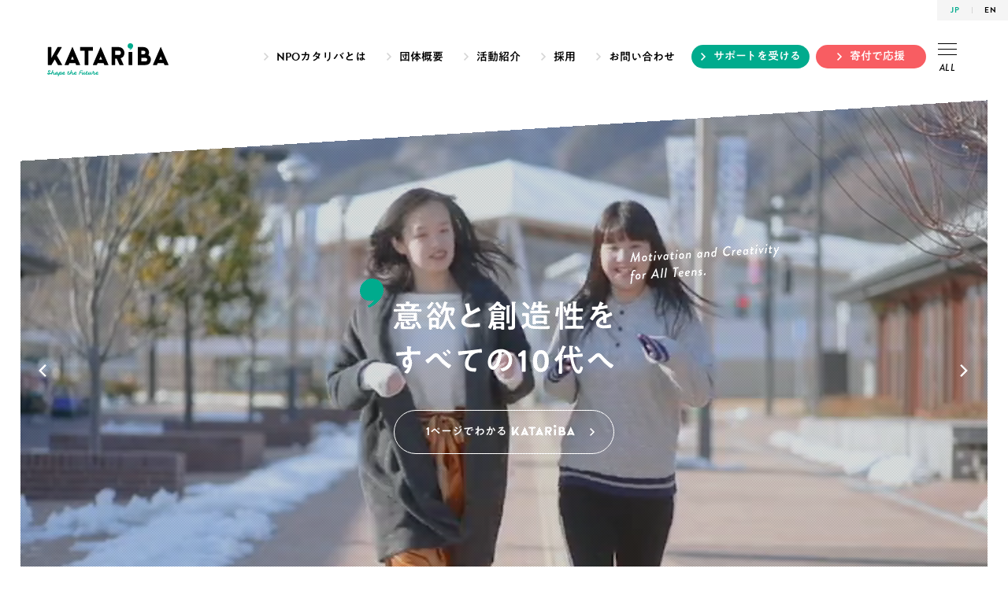

--- FILE ---
content_type: text/html; charset=UTF-8
request_url: https://www.katariba.or.jp/
body_size: 12808
content:



<!DOCTYPE HTML>
<html lang="ja">
<head>
<meta charset="UTF-8">

<title>認定NPO法人カタリバ　|　未来は、つくれる。</title>
<meta name="description" content="認定NPO法人カタリバは、どんな環境に育っても「未来は創り出せる」と信じられる社会を目指し、2001年に設立した教育NPOです。 「ナナメの人間関係」と「本音の対話」を軸としながら、思春期世代の学びを創造的に変えるキャリア学習機会を届け、あらゆる困難も乗り越える力となる「学びの意欲」を育む活動に力を入れています。">

<meta name="format-detection" content="telephone=no">
<meta name="viewport" content="width=device-width">
<meta name="twitter:card" content="summary_large_image">
<meta name="twitter:site" content="@katariba">
<meta property="og:title" content="認定NPO法人カタリバ　|　未来は、つくれる。">
<meta property="og:image" content="https://www.katariba.or.jp/wp-content/themes/katariba2019/img/ogp.jpg">

<link href="https://use.typekit.net/nov3dmp.css" rel="stylesheet">
<link href="https://www.katariba.or.jp/wp-content/themes/katariba2019/css/common.css" rel="stylesheet">
<link href="https://www.katariba.or.jp/wp-content/themes/katariba2019/css/slick.css" rel="stylesheet">
<link href="https://www.katariba.or.jp/wp-content/themes/katariba2019/css/index.css?20210524" rel="stylesheet">

<!-- <script src="//typesquare.com/3/tsst/script/ja/typesquare.js?6IWhdYxqqBk%3D&onload=false" charset="utf-8"></script> -->
<script src="//typesquare.com/3/tsst/script/ja/typesquare.js?6IWhdYxqqBk%3D" charset="utf-8"></script>
<script src="https://www.katariba.or.jp/wp-content/themes/katariba2019/js/jquery-3.7.1.min.js"></script>

<script src="https://www.katariba.or.jp/wp-content/themes/katariba2019/js/jquery.transform-0.9.5.min.js"></script>
<script src="https://www.katariba.or.jp/wp-content/themes/katariba2019/js/jquery.easing.1.4.min.js"></script>

<script src="https://www.katariba.or.jp/wp-content/themes/katariba2019/js/imagesloaded.pkgd.min.js"></script>
<script src="https://www.katariba.or.jp/wp-content/themes/katariba2019/js/slick.min.js"></script>

<script src="https://www.katariba.or.jp/wp-content/themes/katariba2019/js/index.js?20210524"></script>

</head>
<body data-rsssl=1>

<!-- Google Tag Manager -->
<noscript><iframe src="//www.googletagmanager.com/ns.html?id=GTM-N4W64H"
height="0" width="0" style="display:none;visibility:hidden"></iframe></noscript>
<script>(function(w,d,s,l,i){w[l]=w[l]||[];w[l].push({'gtm.start':
new Date().getTime(),event:'gtm.js'});var f=d.getElementsByTagName(s)[0],
j=d.createElement(s),dl=l!='dataLayer'?'&l='+l:'';j.async=true;j.src=
'//www.googletagmanager.com/gtm.js?id='+i+dl;f.parentNode.insertBefore(j,f);
})(window,document,'script','dataLayer','GTM-N4W64H');</script>
<!-- End Google Tag Manager -->

<div id="loading">
<div class="wrap">
<div class="inr">
<img src="https://www.katariba.or.jp/wp-content/themes/katariba2019/img/logo_ktrb_tag.svg" alt="" class="logo">
<div class="bar"><span></span></div>
<p class="txt"><span class="load-text">0</span>%</p>
</div>
</div>
</div><!-- /#loading -->

<header>

<div class="lang">
<ul>
<li>JP</li>
<li><a href="/english/">EN</a></li>
</ul>
</div>

<div class="hd1">

<h1 class="logo"><a href="/"><img src="https://www.katariba.or.jp/wp-content/themes/katariba2019/img/logo_ktrb_en.svg" alt=""></a></h1>

<nav class="glonav">

<div class="hover_area">

<ul class="nav_top">
<li class="about_h"><a href="/about/">NPOカタリバとは</a></li>
<li class="outline_h"><a href="/outline/">団体概要</a></li>
<li class="activity_h"><a href="/activity/">活動紹介</a></li>
<li class="recruit_h"><a href="/recruit/">採用</a></li>
<li class="contact_h"><a href="/contact/">お問い合わせ</a></li>
</ul>

<div class="hd2">

<div class="about_h">

<ul class="nav_about">
<li class="about"><a href="/about/"><span class="comment">初めてカタリバを知る人はこちら！</span><span class="img">1ページでわかる</span><span class="ja">NPOカタリバとは</span><span class="en">About KATARIBA</span></a></li>
<li class="magazine"><a href="/magazine/"><span class="img"></span><span class="ja">KATARIBAマガジン</span><span class="en">KATARIBA Magazine</span></a></li>
</ul>

<ul class="nav_for">
<li class="individual"><a href="/individual/">個人の方へ</a></li>
<li class="corporation"><a href="/corporation/">法人の方へ</a></li>
<li class="administration"><a href="/administration/">行政の方へ</a></li>
<li class="school"><a href="/school/">高校などの教育関係者の方へ</a></li>
</ul>

</div><!-- /.about_h -->

<div class="outline_h">

<ul class="nav_main outline">
<li class="l1">
<a href="/outline/" class="top"><span class="ja">団体概要TOP</span><span class="en">Outline</span></a>
</li>
<li class="l2">
<a href="/outline/">団体概要</a>
<a href="/outline/greetings/">代表メッセージ</a>
<a href="/outline/reason/">活動の背景</a>
</li>
<li class="l3">
<a href="/outline/philosophy/">NPOカタリバの理念</a>
<a href="/outline/strength/">NPOカタリバの強み</a>
<a href="/outline/member/">カタリバピープル</a>
</li>
<li class="l4">
<a href="/outline/history/">NPOカタリバのあゆみ</a>
<a href="/outline/annual/" class="line2">年次報告<span class="small">（財務・会計/活動実績/<br>支援企業・団体）</span></a>
<a href="/outline/access/">地図・アクセス</a>
</li>
</ul>

</div><!-- /.outline_h -->

<div class="activity_h">

<ul class="nav_main activities">
<li class="l1">
<a href="/activity/" class="top"><span class="ja">活動紹介TOP</span><span class="en">Activities</span></a>
</li>
<li class="l2">
<a href="/activity/project/otsuchi/">大槌臨学舎</a>
<a href="/activity/project/otsuchimiryokuka/">大槌高校魅力化プロジェクト</a>
<a href="/activity/project/futaba/">双葉みらいラボ</a>
<a href="/activity/project/futaba_school/">ふたば未来学園高校支援</a>
<a href="/activity/project/b-lab/">文京区青少年プラザ b-lab</a>
<a href="/activity/project/a-base/">アダチベース</a>
</li>
<li class="l3">
<a href="/activity/project/onsen/">おんせんキャンパス</a>
<a href="/activity/project/myproject/">全国高校生マイプロジェクト</a>
<a href="/activity/project/sonaeru/">災害時子ども支援「sonaeru」</a>
<a href="/activity/project/rulemaking/">みんなのルールメイキング<br>プロジェクト</a>
<a href="/activity/project/multicultural/">外国ルーツの高校生支援<br>プロジェクト</a>
<a href="/activity/project/kikkake/">キッカケプログラム</a>
</li>
<li class="l4">
<a href="/activity/project/futoko/">オンライン不登校支援プログラム</a>
<a href="/activity/project/chat_bridge/">チャット相談「ブリッジ」</a>
<a href="/activity/project/ohdantankyu/">学校横断型探究プロジェクト</a>
<a href="/activity/project/kigyojuku/">ユースセンター起業塾</a>
<a href="/activity/project/nakano/">中野区×若者PROJECT</a>
<a href="/activity/project/noto_kodomoshien/">能登半島地震・豪雨 子ども支援</a>



</li>
</ul>

</div><!-- /.activity_h -->

<div class="recruit_h">

<ul class="nav_main recruit">
<li class="l1">
<a href="/recruit/" class="top"><span class="ja">採用TOP</span><span class="en">Recruit</span></a>
</li>
<li class="l2">
<a href="/recruit/dialog/">クロストーク（対談）</a>
<a href="/recruit/#s_interview">スタッフインタビュー</a>
<a href="/recruit/#s_culture">NPOカタリバカルチャー</a>
</li>
<li class="l3">
<a href="/recruit/#s_welfare">社内制度</a>
<a href="/recruit/#s_entry">エントリーについて</a>
<a href="/recruit/#s_job">募集職種一覧</a>
</li>
<li class="l4">
<a href="/recruit/#s_event">採用説明会</a>
<a href="/recruit/#s_line" class="li">採用LINE＠</a>
<a href="/recruit/#s_faq">よくあるご質問</a>
</li>
</ul>

<ul class="nav_main intern">
<li class="l1">
<a href="/intern/" class="top"><span class="ja">インターン・ボランティア</span><span class="en">Intern&amp;Volunteer</span></a>
</li>
<li class="l2 line1">
<a href="/intern/#s_normal">インターンシップ</a>
</li>
<li class="l3 line1">
<a href="/volunteer/">ボランティア</a>
</li>
<li class="l4">
</li>
</ul>

</div><!-- /.recruit_h -->

<div class="contact_h">

<ul class="nav_main contact">
<li class="l1">
<a href="/qa/" class="top"><span class="ja">よくあるご質問</span><span class="en">FAQ</span></a>
</li>
<li class="l2 line1">
<a href="/qa/#s_donate">寄付に関するご質問</a>
</li>
<li class="l3 line1">
<a href="/qa/#s_recruit">採用に関するご質問</a>
</li>
<li class="l4 line1">
<a href="/qa/#s_corporation">法人向けのご質問</a>
</li>
</ul>

<ul class="nav_main donor">
<li class="l1">
<a href="/contact/" class="top"><span class="ja">お問い合わせ</span><span class="en">Contact</span></a>
</li>
<li class="l2">
<a href="https://tayori.com/form/0bcde38969c53fe58f3b136442273b4c0e0988dd" target="_blank" rel="noopener noreferrer">取材依頼</a>
<a href="https://tayori.com/form/2d8005e83fd4c6d03be0f932cd345c89d8ee6ac7" target="_blank" rel="noopener noreferrer">講演依頼</a>
</li>
<li class="l3">
<a href="/documents/">資料請求</a>
<a href="/donor/">ご寄付いただいている方</a>
</li>
<li class="l4">
<a href="/contact/#madoguchi">各活動へのお問い合わせ</a>
<a href="/contact/">その他のお問い合わせ</a>
</li>
</ul>

</div><!-- /.contact_h -->

</div><!-- /.hd2 -->

</div><!-- /.hover_area -->

<a href="/support/ " class="btn btn-green pc-btn-green">サポートを受ける</a>
<a href="/donate/" class="btn">寄付で応援</a>
<a href="#" class="all"><span class="ico"><span class="l1"></span><span class="l2"></span><span class="l3"></span></span>ALL</a>
</nav>

</div><!-- /.hd1 -->

<div class="layer"></div>

<div class="hd3">

<div class="all_menu">

<p class="nav_ttl">All Menu</p>

<ul class="nav_hd">
<li class="sns">
<a href="https://www.facebook.com/katariba/" target="_blank" class="fb">Facebook</a>
<a href="https://twitter.com/katariba" target="_blank" class="tw">Twitter</a>
<a href="https://www.instagram.com/npo_katariba/" target="_blank" class="in">Instagram</a>
<a href="https://note.com/katariba/" target="_blank" rel="noopener" class="no">note</a>
<a href="https://www.youtube.com/@katariba-official" target="_blank" rel="noopener" class="youtube">youtube</a>
<a href="https://tayori.com/form/9d33ba8863db78571204a3d4d43fe1798d17966f" target="_blank" rel="noopener noreferrer" class="mg">Mail Magazine</a>
</li>
<li class="access"><a href="/outline/access/">アクセス</a></li>
<li class="lang"><a href="/english/">ENGLISH</a></li>
</ul>

<a href="#" class="close"><span class="ico"><span class="l1"></span><span class="l2"></span></span>CLOSE</a>

<div class="inr">

<nav>

<ul class="nav_for">
<li class="individual"><a href="/individual/">個人の方へ</a></li>
<li class="corporation"><a href="/corporation/">法人の方へ</a></li>
<li class="administration"><a href="/administration/">行政の方へ</a></li>
<li class="school"><a href="/school/">高校などの教育<br class="sp">関係者の方へ</a></li>
</ul>

<ul class="nav_about">
<li class="about"><a href="/about/"><span class="img">1ページでわかる</span><span class="ja">NPOカタリバとは</span><span class="en">About KATARIBA</span></a></li>
<li class="magazine"><a href="/magazine/"><span class="img"></span><span class="ja">KATARIBAマガジン</span><span class="en">KATARIBA Magazine</span></a></li>
</ul>

<ul class="nav_main">
<li class="outline">
<a href="/outline/" class="acc"><span class="ja">団体概要</span><span class="en">Outline</span></a>
<a href="/outline/" class="top"><span class="ja">団体概要TOP</span><span class="en">Outline</span></a>
	<ul>
	<li><a href="/outline/">団体概要</a></li>
	<li><a href="/outline/greetings/">代表メッセージ</a></li>
	<li><a href="/outline/reason/">活動の背景</a></li>
	</ul>
	<ul>
	<li><a href="/outline/philosophy/">NPOカタリバの理念</a></li>
	<li><a href="/outline/strength/">NPOカタリバの強み</a></li>
	<li><a href="/outline/member/">カタリバピープル</a></li>
	</ul>
	<ul>
	<li><a href="/outline/history/">NPOカタリバのあゆみ</a></li>
	<li class="line2"><a href="/outline/annual/">年次報告<span class="small">（財務・会計/活動実績/<br>支援企業・団体）</span></a></li>
	<li><a href="/outline/access/">地図・アクセス</a></li>
	</ul>
</li>
<li class="activities">
<a href="/activity/" class="acc"><span class="ja">活動紹介</span><span class="en">Activities</span></a>
<a href="/activity/" class="top"><span class="ja">活動紹介TOP</span><span class="en">Activities</span></a>
	<ul>
	<li><a href="/activity/project/otsuchi/">大槌臨学舎</a></li>
	<li><a href="/activity/project/otsuchimiryokuka/">大槌高校魅力化プロジェクト</a></li>
	<li><a href="/activity/project/futaba/">双葉みらいラボ</a></li>
	<li><a href="/activity/project/futaba_school/">ふたば未来学園高校支援</a></li>
	<li><a href="/activity/project/b-lab/">文京区青少年プラザ b-lab</a></li>
	<li><a href="/activity/project/a-base/">アダチベース</a></li>
	</ul>
	<ul>
	<li><a href="/activity/project/onsen/">おんせんキャンパス</a></li>
	<li><a href="/activity/project/myproject/">全国高校生マイプロジェクト</a></li>
	<li><a href="/activity/project/sonaeru/">災害時子ども支援「sonaeru」</a></li>
	<li><a href="/activity/project/rulemaking/">みんなのルールメイキング<br>プロジェクト</a></li>
	<li><a href="/activity/project/multicultural/">外国ルーツの高校生支援<br>プロジェクト</a></li>
	<li><a href="/activity/project/kikkake/">キッカケプログラム</a></li>
	</ul>
	<ul>
	<li><a href="/activity/project/futoko/">オンライン不登校支援プログラム</a></li>
	<li><a href="/activity/project/chat_bridge/">チャット相談「ブリッジ」</a></li>
	<li><a href="/activity/project/ohdantankyu/">学校横断型探究プロジェクト</a></li>
	<li><a href="/activity/project/kigyojuku/">ユースセンター起業塾</a></li>
	<li><a href="/activity/project/nakano/">中野区×若者PROJECT</a></li>
	<li><a href="/activity/project/noto_kodomoshien/">能登半島地震・豪雨 子ども支援</a></li>


	<!-- <li><a href="https://rulemaking.jp/" target="_blank" rel="noopener">みんなのルールメイキングプロジェクト</a></li> -->
	</ul>
</li>
<li class="donate">
<a href="/donate/" class="acc"><span class="ja">ご寄付</span><span class="en">Donate</span></a>
<a href="/donate/" class="top"><span class="ja">ご寄付TOP</span><span class="en">Donate</span></a>
	<ul>
	<li><a href="/donate/">未来をつくる「毎月のご寄付」</a></li>
	<li><a href="/donate/now/">今を助ける「今回の寄付」</a></li>
	</ul>
	<ul>
	<li><a href="/donate/other/">その他の支援</a></li>
	<li><a href="/donate/bequeath/">遺贈・相続財産のご寄付</a></li>
	</ul>
	<ul>
	<li><a href="/donate/voice/">ご支援者の声</a></li>
	<!-- <li><a href="/donate/message3/">寄付者様よりいただいた応援メッセージ～夏編～</a></li> -->
	<li><a href="/donate/tax/">税制優遇について</a></li>
	</ul>
</li>
</ul>

<ul class="nav_wanted">
<li class="recruit"><a href="/recruit/"><span class="ja">採用TOP</span><span class="en">Recruit</span></a></li>
<li class="intern"><a href="/intern/"><span class="ja">インターンTOP</span><span class="en">Intern</span></a></li>
</ul>

<ul class="nav_other">
<li class="news">
<a href="/news/" class="top"><span class="en">News</span><span class="ja">お知らせ一覧</span></a>
	<ul>
	<li><a href="/news/news_category/information/">お知らせ</a></li>
	<li><a href="/news/news_category/media/">メディア掲載</a></li>
	<li><a href="/news/news_category/press/">プレスリリース</a></li>
	<li><a href="/news/news_category/prize/">受賞歴</a></li>
	</ul>
</li>
<li class="event">
<a href="/event/" class="top"><span class="en">Events</span><span class="ja">イベント一覧</span></a>
	<ul>
	<li><a href="/event/event_category/recruit/">職員採用説明会</a></li>
	<li><a href="/event/event_category/インターン説明会/">インターン説明会</a></li>
	<li><a href="/event/event_category/other/">その他イベント</a></li>
	</ul>
</li>
<li class="other">
<a href="/qa/" class="other1">よくある質問</a>
<a href="/volunteer/" class="other1">ボランティア</a>
<a href="https://tayori.com/form/0bcde38969c53fe58f3b136442273b4c0e0988dd" target="_blank" rel="noopener noreferrer" class="other1">取材依頼</a>
<a href="https://tayori.com/form/2d8005e83fd4c6d03be0f932cd345c89d8ee6ac7" target="_blank" rel="noopener noreferrer" class="other1">講演依頼</a>
<a href="/documents/" class="other1">資料請求</a>
<a href="/privacypolicy/" class="other2">個人情報保護方針</a>
<a href="/informationsecuritypolicy/" class="other2">情報セキュリティ基本方針</a>
<a href="/socialmediapolicy/" class="other2">ソーシャルメディアポリシー</a>
<a href="/webpolicy/" class="other2">ウェブポリシー</a>
</li>
<li class="donor">
<a href="/donor/" class="acc">寄付者の方へ</a>
<a href="/donor/" class="top">寄付者の方へ</a>
	<ul>
	<li><a href="/donor/info/">登録情報の変更</a></li>
	<li><a href="https://www.katariba.or.jp/sprit/monthly/change/credit/" target="_blank">クレジットカード情報変更</a></li>
	<li><a href="/contact/">郵送・メール配信の停止</a></li>
	</ul>
</li>
</ul>

</nav>


<address>
<a href="/" class="logo"><img src="https://www.katariba.or.jp/wp-content/themes/katariba2019/img/logo_ktrb_tag_w.svg" alt="未来は、つくれる。認定NPO法人カタリバ"></a>
<p class="ttl">認定NPO法人カタリバ <span>（認定特定非営利活動法人カタリバ）</span></p>
<p class="address">〒164-0001　東京都中野区中野5丁目15番2号</p>
<a href="/contact/" class="contact">お問い合わせ</a>
</address>
<p class="mt30">※「KATARIBA」は 認定NPO法人カタリバの登録商標です（登録5293617）</p>

<ul class="sns">
<li><a href="https://www.facebook.com/katariba/" target="_blank" class="fb">Facebook</a></li>
<li><a href="https://twitter.com/katariba" target="_blank" class="tw">X</a></li>
<li><a href="https://www.instagram.com/npo_katariba/" target="_blank" class="in">Instagram</a></li>
<li><a href="https://note.com/katariba/" target="_blank" rel="noopener" class="no">note</a></li>
<li><a href="https://www.youtube.com/@katariba-official" target="_blank" rel="noopener" class="youtube">youtube</a></li>
<li><a href="https://tayori.com/form/9d33ba8863db78571204a3d4d43fe1798d17966f" target="_blank" rel="noopener noreferrer" class="mg">Mail Magazine</a></li>
</ul><!-- /.sns -->

<p class="copy">Copyright &copy; KATARIBA All Rights Reserved.</p>

</div><!-- /.inr -->

</div><!-- /.all_menu -->

</div><!-- /.hd3 -->

</header>

<section id="s_main">

<div class="slider">


<div class="slide video">
<a href="/about/">
<video playsinline="" loop="" muted="" poster="https://www.katariba.or.jp/wp-content/themes/katariba2019/img/top_main_bg.jpg">
<source src="https://www.katariba.or.jp/wp-content/themes/katariba2019/video/mainvisual.mp4"></source>
</video>
<div class="layer"></div>
<p class="copy"><span class="en"><img src="https://www.katariba.or.jp/wp-content/themes/katariba2019/img/top_main_copy_en.svg" alt="Motivation and Creativity for All Teens."></span><span class="ja"><img src="https://www.katariba.or.jp/wp-content/themes/katariba2019/img/top_main_copy_ja.svg" alt="意欲と創造性をすべての10代へ"></span></p>
<p class="btn">1ページでわかる<span class="logo"><img src="https://www.katariba.or.jp/wp-content/themes/katariba2019/img/logo_ktrb_std_w.svg" alt="KATARIBA"></span></p>
</a>
</div>


<div class="slide image"><a href="https://www.katariba.or.jp/spirit/children_w1.html" data-pc="https://www.katariba.or.jp/wp-content/uploads/2025/12/a7551f13-ec64-4a7e-a378-b9f7029050f4.png" data-sp="https://www.katariba.or.jp/wp-content/uploads/2025/12/232d3cf8-65ce-41a0-a80e-42f9a5949951.png" class="switch_bg"></a></div>


<div class="slide magazine">
<a href="/magazine/">
<div class="layer"></div>
<div class="logo"><img src="https://www.katariba.or.jp/wp-content/themes/katariba2019/img/logo_magazine_w.svg" alt="KATARIBAマガジン"></div>
<svg xmlns="http://www.w3.org/2000/svg" viewBox="0 0 113 195" class="line"><rect class="a" x="-55.327" y="96.75" width="223.653" height="1.499" transform="translate(-56.187 97.736) rotate(-60.028)"/></svg>
<p class="txt">10代に関わるコラム・NPOカタリバの活動レポート・<br>インタビューなどをお届けするWebマガジン</p>
<p class="btn">KATARIBAマガジンを読む</p>
</a>
</div>


<div class="slide image"><a href="https://www.katariba.or.jp/event/" data-pc="https://www.katariba.or.jp/wp-content/uploads/2024/07/event_pc_png.jpg" data-sp="https://www.katariba.or.jp/wp-content/uploads/2024/07/event_sp_png.jpg" class="switch_bg"></a></div>


<div class="slide image"><a href="https://www.katariba.or.jp/recruit/" data-pc="https://www.katariba.or.jp/wp-content/uploads/2024/07/recruit_pc_png.jpg" data-sp="https://www.katariba.or.jp/wp-content/uploads/2024/07/recruit_sp_png.jpg" class="switch_bg"></a></div>


<div class="slide image"><a href="https://note.com/katariba" data-pc="https://www.katariba.or.jp/wp-content/uploads/2024/07/pcnote.jpg" data-sp="https://www.katariba.or.jp/wp-content/uploads/2022/12/927b2c634128fa4ce046bcb3deac4a6e.png" class="switch_bg"></a></div>


</div><!-- /.slider -->

<div class="sns">
<ul>
<li><a href="https://www.facebook.com/katariba/" target="_blank" rel="noopener" class="fb">Facebook</a></li>
<li><a href="https://twitter.com/katariba" target="_blank" rel="noopener" class="tw">X</a></li>
<li><a href="https://www.instagram.com/npo_katariba/" target="_blank" rel="noopener" class="in">Instagram</a></li>
<li><a href="https://note.com/katariba/" target="_blank" rel="noopener" class="no">note</a></li>
<li><a href="https://www.youtube.com/@katariba-official" target="_blank" rel="noopener" class="youtube">youtube</a></li>
<li><a href="https://tayori.com/form/9d33ba8863db78571204a3d4d43fe1798d17966f" target="_blank" rel="noopener noreferrer" class="mg">Mail Magazine</a></li>
</ul>
</div><!-- /.sns -->

</section>

 
<section id="s_important_news">
<a href="https://www.katariba.or.jp/news/2025/10/17/49481/">
<span class="label">重要</span>
<span class="ttl">【重要】ご支援者の皆様へ～2025年度の寄附金受領証明書および確定申告の手続きに関して</span>
</a>
</section>


<section id="s_about">

<h2 class="ttl_rl">About KATARIBA</h2>

<img src="https://www.katariba.or.jp/wp-content/themes/katariba2019/img/tagline.svg" alt="未来は、つくれる。" class="tagline">

<p class="copy">たくさんのものを失った被災地の子も、<br>貧しい家庭環境の中で夢を諦めた子も、<br>日々ただボンヤリと過ごす子も。<br>どんな環境に生まれ育ってもすべての10代が、<br>未来をつくりだす意欲と創造性を育める。<br>NPOカタリバは、そんな未来の当たり前を目指して<br>2001年から活動しています。</p>

<div class="btn_area">

<a href="/about/" class="logo logo1"></a>
<a href="/about/" class="logo logo2"></a>
<a href="/about/" class="logo logo3"></a>

<a href="/about/" class="btn">1ページでわかる<img src="https://www.katariba.or.jp/wp-content/themes/katariba2019/img/logo_ktrb_std_w.svg" alt="KATARIBA"></a>
<p>Motivation and Creativity for All Teens.</p>

<a href="/about/" class="logo logo4"></a>
<a href="/about/" class="logo logo5"></a>
<a href="/about/" class="logo logo6"></a>

</div>

<img src="https://www.katariba.or.jp/wp-content/themes/katariba2019/img/top_about_img1.jpg" alt="" class="img img1">
<img src="https://www.katariba.or.jp/wp-content/themes/katariba2019/img/top_about_img2.jpg" alt="" class="img img2">
<img src="https://www.katariba.or.jp/wp-content/themes/katariba2019/img/top_about_img3.jpg" alt="" class="img img3">
<img src="https://www.katariba.or.jp/wp-content/themes/katariba2019/img/top_about_img4.jpg" alt="" class="img img4">
<img src="https://www.katariba.or.jp/wp-content/themes/katariba2019/img/top_about_img5.jpg" alt="" class="img img5">
<img src="https://www.katariba.or.jp/wp-content/themes/katariba2019/img/top_about_img6.jpg" alt="" class="img img6">
<img src="https://www.katariba.or.jp/wp-content/themes/katariba2019/img/top_about_img7.jpg" alt="" class="img img7">
<img src="https://www.katariba.or.jp/wp-content/themes/katariba2019/img/top_about_img8.jpg" alt="" class="img img8">
<img src="https://www.katariba.or.jp/wp-content/themes/katariba2019/img/top_about_img9.jpg" alt="" class="img img9">
<img src="https://www.katariba.or.jp/wp-content/themes/katariba2019/img/top_about_img10.jpg" alt="" class="img img10">

</section>

<section id="s_magazine">
<h2 class="s_ttl"><img src="https://www.katariba.or.jp/wp-content/themes/katariba2019/img/logo_magazine.svg" alt=""></h2>
<p class="s_lead">10代に関わるコラム・NPOカタリバの活動レポート・<br>
インタビューなどをお届けするWebマガジン</p>

<div class="article_list">
<article class="new">
<img src="https://www.katariba.or.jp/wp-content/themes/katariba2019/img/magazine_pickup.svg" alt="Pick up!" class="badge">
<a href="https://www.katariba.or.jp/magazine/article/interview260119/" class="img_area" >
<span class="vol">vol.<span class="num">420</span></span>
<div class="img"><img src="https://www.katariba.or.jp/wp-content/uploads/2026/01/1-1-800x530.jpg" alt=""></div>
<span class="category_en">Interview</span>
</a>
<div class="txt">
<a href="https://www.katariba.or.jp/magazine/article/interview260119/" class="ttl" >子どもがやりたいことを応援する存在でありたい。目指すは気軽に話せる「まちのお姉さん」／NEWFACE</a>
<p class="excerpt">ここ10年で、仕事のあり方・捉え方は、まったく違ったものになってきている。終身雇用は崩壊、転職は当たり前のものとなり、複業やフリーラ...</p>

<p class="category"><a href="/magazine/magazine_category/interview">インタビュー</a></p>

<p class="writer">
<img src="https://www.katariba.or.jp/wp-content/uploads/2025/02/Masataka_Sasaki-200x200.png" alt="">
<span>writer</span>
<a href="/magazine/magazine_writer/masatakasasaki" class="masatakasasaki">佐々木 正孝</a>
</p>

<time>2026.1.19</time>

<a href="https://www.katariba.or.jp/magazine/article/interview260119/" class="btn_more_en" >Read More</a>
</div><!-- /.txt -->
</article>

<article>
<a href="https://www.katariba.or.jp/magazine/article/report260113/" class="img_area" >
<span class="vol">vol.<span class="num">419</span></span>
<div class="img"><img src="https://www.katariba.or.jp/wp-content/uploads/2026/01/0_main2-800x530.png" alt=""></div>
<span class="category_en">Report</span>
</a>
<div class="txt">
<a href="https://www.katariba.or.jp/magazine/article/report260113/" class="ttl" >不登校支援が目指す“社会的自立”とは？地域と歩んだ教育支援センタ...</a>

<p class="category"><a href="/magazine/magazine_category/report">活動レポート</a></p>

<p class="writer">
<span>writer</span>
<a href="/magazine/magazine_writer/yuearima" class="yuearima">有馬 ゆえ</a>
</p>

<time>2026.1.13</time>
</div><!-- /.txt -->
</article><article>
<a href="https://www.katariba.or.jp/magazine/article/voice260101/" class="img_area" >
<span class="vol">vol.<span class="num">418</span></span>
<div class="img"><img src="https://www.katariba.or.jp/wp-content/uploads/2025/12/4-800x530.png" alt=""></div>
<span class="category_en">Voice</span>
</a>
<div class="txt">
<a href="https://www.katariba.or.jp/magazine/article/voice260101/" class="ttl" >「2026年 新年のご挨拶」代表理事 今村久美</a>

<p class="category"><a href="/magazine/magazine_category/voice">代表のつぶやき</a></p>

<p class="writer">
<span>writer</span>
<a href="/magazine/magazine_writer/kumiimamura" class="kumiimamura">今村 久美</a>
</p>

<time>2026.1.1</time>
</div><!-- /.txt -->
</article><article>
<a href="https://www.katariba.or.jp/magazine/article/interview251223/" class="img_area" >
<span class="vol">vol.<span class="num">417</span></span>
<div class="img"><img src="https://www.katariba.or.jp/wp-content/uploads/2025/12/1-800x530.jpg" alt=""></div>
<span class="category_en">Interview</span>
</a>
<div class="txt">
<a href="https://www.katariba.or.jp/magazine/article/interview251223/" class="ttl" >教員がNPOに出向。オンラインの不登校支援に参画して見えた学校教...</a>

<p class="category"><a href="/magazine/magazine_category/interview">インタビュー</a></p>

<p class="writer">
<span>writer</span>
<a href="/magazine/magazine_writer/masatakasasaki" class="masatakasasaki">佐々木 正孝</a>
</p>

<time>2025.12.23</time>
</div><!-- /.txt -->
</article><article>
<a href="https://www.katariba.or.jp/magazine/article/report251216/" class="img_area" >
<span class="vol">vol.<span class="num">416</span></span>
<div class="img"><img src="https://www.katariba.or.jp/wp-content/uploads/2025/12/2025main-800x530.png" alt=""></div>
<span class="category_en">Report</span>
</a>
<div class="txt">
<a href="https://www.katariba.or.jp/magazine/article/report251216/" class="ttl" >「異常気象・災害の頻発」「いじめ件数が過去最多」などカタリバ20...</a>

<p class="category"><a href="/magazine/magazine_category/report">活動レポート</a></p>

<p class="writer">
<span>writer</span>
<a href="/magazine/magazine_writer/harukamorita" class="harukamorita">森田 晴香</a>
</p>

<time>2025.12.16</time>
</div><!-- /.txt -->
</article></div><!-- /.article_list -->

<div class="btn_area1">
<p class="pre">Read More</p>
<a href="/magazine/" class="btn_lin_s">もっと見る</a>
</div><!-- /.btn_area1 -->

</section>

<section id="s_news">

<h2 class="s_ttl">
<span class="ja">NPOカタリバからのお知らせ</span>
<span class="en">News</span>
</h2>


<div class="article_list">
<article>

<div class="img">
<a href="https://www.katariba.or.jp/news/2026/01/15/50189/">
<img width="260" height="174" src="https://www.katariba.or.jp/wp-content/uploads/2024/12/d14c810f05f183acb0d9663a8df900ee-260x174.jpg" class="attachment-thumbnail size-thumbnail wp-post-image" alt="" decoding="async" srcset="https://www.katariba.or.jp/wp-content/uploads/2024/12/d14c810f05f183acb0d9663a8df900ee-260x174.jpg 260w, https://www.katariba.or.jp/wp-content/uploads/2024/12/d14c810f05f183acb0d9663a8df900ee-800x533.jpg 800w, https://www.katariba.or.jp/wp-content/uploads/2024/12/d14c810f05f183acb0d9663a8df900ee-1600x1067.jpg 1600w, https://www.katariba.or.jp/wp-content/uploads/2024/12/d14c810f05f183acb0d9663a8df900ee-768x512.jpg 768w, https://www.katariba.or.jp/wp-content/uploads/2024/12/d14c810f05f183acb0d9663a8df900ee-1536x1024.jpg 1536w, https://www.katariba.or.jp/wp-content/uploads/2024/12/d14c810f05f183acb0d9663a8df900ee-2048x1365.jpg 2048w, https://www.katariba.or.jp/wp-content/uploads/2024/12/d14c810f05f183acb0d9663a8df900ee-400x267.jpg 400w" sizes="(max-width: 260px) 100vw, 260px" /></a>
</div><!-- /.img -->

<div class="txt">

<p class="category">
<a href="/news/news_category/information">お知らせ</a>
<a href="/news/news_category/media">メディア掲載</a>
</p>

<time>2026.1.15</time>
<a href="https://www.katariba.or.jp/news/2026/01/15/50189/" class="ttl">「マイプロジェクトアワード2025」地域サミットの様子が複数メディアで紹介されました</a>

</div><!-- /.txt -->

</article>

<article>

<div class="img">
<a href="https://www.katariba.or.jp/news/2026/01/14/50175/">
<img width="260" height="174" src="https://www.katariba.or.jp/wp-content/uploads/2026/01/DSCF1333-260x174.jpg" class="attachment-thumbnail size-thumbnail wp-post-image" alt="" decoding="async" srcset="https://www.katariba.or.jp/wp-content/uploads/2026/01/DSCF1333-260x174.jpg 260w, https://www.katariba.or.jp/wp-content/uploads/2026/01/DSCF1333-800x533.jpg 800w, https://www.katariba.or.jp/wp-content/uploads/2026/01/DSCF1333-1600x1067.jpg 1600w, https://www.katariba.or.jp/wp-content/uploads/2026/01/DSCF1333-768x512.jpg 768w, https://www.katariba.or.jp/wp-content/uploads/2026/01/DSCF1333-1536x1024.jpg 1536w, https://www.katariba.or.jp/wp-content/uploads/2026/01/DSCF1333-2048x1365.jpg 2048w, https://www.katariba.or.jp/wp-content/uploads/2026/01/DSCF1333-400x267.jpg 400w" sizes="(max-width: 260px) 100vw, 260px" /></a>
</div><!-- /.img -->

<div class="txt">

<p class="category">
<a href="/news/news_category/information">お知らせ</a>
</p>

<time>2026.1.14</time>
<a href="https://www.katariba.or.jp/news/2026/01/14/50175/" class="ttl">2/27（金）「2026地方創生フォーラムin東京」に、当団体事務局長 渡邊が登壇します</a>

</div><!-- /.txt -->

</article>

<article>

<div class="img">
<a href="https://www.katariba.or.jp/news/2026/01/14/50179/">
<img width="260" height="174" src="https://www.katariba.or.jp/wp-content/uploads/2026/01/1736832974387-260x174.jpg" class="attachment-thumbnail size-thumbnail wp-post-image" alt="" decoding="async" /></a>
</div><!-- /.img -->

<div class="txt">

<p class="category">
<a href="/news/news_category/information">お知らせ</a>
<a href="/news/news_category/media">メディア掲載</a>
</p>

<time>2026.1.14</time>
<a href="https://www.katariba.or.jp/news/2026/01/14/50179/" class="ttl">【新聞】「毎日新聞」にて、当団体職員 野村のインタビュー記事が掲載されました</a>

</div><!-- /.txt -->

</article>

</div><!-- /.article_list -->

<div class="article_list">
<article>

<div class="img">
<a href="https://www.katariba.or.jp/news/2025/12/23/50054/">
<img width="260" height="174" src="https://www.katariba.or.jp/wp-content/uploads/2025/12/8e99e69bcf4dce7a06a217938f8a6e67-260x174.png" class="attachment-thumbnail size-thumbnail wp-post-image" alt="" decoding="async" /></a>
</div><!-- /.img -->

<div class="txt">

<p class="category">
<a href="/news/news_category/press">プレスリリース</a>
</p>

<time>2025.12.23</time>
<a href="https://www.katariba.or.jp/news/2025/12/23/50054/" class="ttl">PressRelease／外国ルーツの高校生100名が東京に集結。“はたらく大人”と高校生が出会う国内最大級イベントを開催</a>

</div><!-- /.txt -->

</article>

<article>

<div class="img">
<a href="https://www.katariba.or.jp/news/2025/12/23/50067/">
<img width="260" height="174" src="https://www.katariba.or.jp/wp-content/uploads/2023/06/1397614118c77b0e91d1a59c687dde7a-260x174.jpg" class="attachment-thumbnail size-thumbnail wp-post-image" alt="" decoding="async" srcset="https://www.katariba.or.jp/wp-content/uploads/2023/06/1397614118c77b0e91d1a59c687dde7a-260x174.jpg 260w, https://www.katariba.or.jp/wp-content/uploads/2023/06/1397614118c77b0e91d1a59c687dde7a-800x533.jpg 800w, https://www.katariba.or.jp/wp-content/uploads/2023/06/1397614118c77b0e91d1a59c687dde7a-768x511.jpg 768w, https://www.katariba.or.jp/wp-content/uploads/2023/06/1397614118c77b0e91d1a59c687dde7a-1536x1023.jpg 1536w, https://www.katariba.or.jp/wp-content/uploads/2023/06/1397614118c77b0e91d1a59c687dde7a-400x266.jpg 400w, https://www.katariba.or.jp/wp-content/uploads/2023/06/1397614118c77b0e91d1a59c687dde7a.jpg 1568w" sizes="(max-width: 260px) 100vw, 260px" /></a>
</div><!-- /.img -->

<div class="txt">

<p class="category">
<a href="/news/news_category/information">お知らせ</a>
<a href="/news/news_category/media">メディア掲載</a>
</p>

<time>2025.12.23</time>
<a href="https://www.katariba.or.jp/news/2025/12/23/50067/" class="ttl">【WEB】「東洋経済オンライン」にて、代表 今村がファシリテーターとして参加した「FandA（ファンダ）フェア2025」の記事が公開されました</a>

</div><!-- /.txt -->

</article>

<article>

<div class="img">
<a href="https://www.katariba.or.jp/news/2025/12/23/50064/">
<img width="260" height="174" src="https://www.katariba.or.jp/wp-content/uploads/2023/12/d283f5e2d746f2bcb1452c84c027ece1-260x174.jpg" class="attachment-thumbnail size-thumbnail wp-post-image" alt="" decoding="async" srcset="https://www.katariba.or.jp/wp-content/uploads/2023/12/d283f5e2d746f2bcb1452c84c027ece1-260x174.jpg 260w, https://www.katariba.or.jp/wp-content/uploads/2023/12/d283f5e2d746f2bcb1452c84c027ece1-800x533.jpg 800w, https://www.katariba.or.jp/wp-content/uploads/2023/12/d283f5e2d746f2bcb1452c84c027ece1-1600x1067.jpg 1600w, https://www.katariba.or.jp/wp-content/uploads/2023/12/d283f5e2d746f2bcb1452c84c027ece1-768x512.jpg 768w, https://www.katariba.or.jp/wp-content/uploads/2023/12/d283f5e2d746f2bcb1452c84c027ece1-1536x1024.jpg 1536w, https://www.katariba.or.jp/wp-content/uploads/2023/12/d283f5e2d746f2bcb1452c84c027ece1-2048x1365.jpg 2048w, https://www.katariba.or.jp/wp-content/uploads/2023/12/d283f5e2d746f2bcb1452c84c027ece1-400x267.jpg 400w" sizes="(max-width: 260px) 100vw, 260px" /></a>
</div><!-- /.img -->

<div class="txt">

<p class="category">
<a href="/news/news_category/information">お知らせ</a>
<a href="/news/news_category/media">メディア掲載</a>
</p>

<time>2025.12.23</time>
<a href="https://www.katariba.or.jp/news/2025/12/23/50064/" class="ttl">【WEB】「TOKYO HEADLINE」にて、当団体職員 山本のコメントが紹介されました</a>

</div><!-- /.txt -->

</article>


</div><!-- /.article_list -->

<a href="/news/" class="btn_lin_s">もっと見る</a>

</section>

<section id="s_event">

<h2 class="s_ttl">
<span class="ja">NPOカタリバのイベント</span>
<span class="en">Events</span>
</h2>

<div class="article_list">

 
<article>

<div class="event_date">
<p class="year">2026</p>
<p class="date">
<span class="date1">1/1<span class="day">（木）</span></span>
<span class="date2">-12/31<span class="day">（木）</span></span>
</p>
</div><!-- /.event_date -->

<div class="img">
<a href="https://www.katariba.or.jp/event/44420/"><img src="https://www.katariba.or.jp/wp-content/uploads/2024/05/25-1-1-260x174.png" alt=""></a>
</div><!-- /.img -->

<div class="txt">

<p class="pickup">PICK UP</p>

<p class="category">
<a href="/event/event_category/recruit">採用説明会</a>
</p>

<p class="tag">
<a href="/event/event_tag/%e4%b8%80%e8%88%ac%e5%90%91%e3%81%91">#一般向け</a>
</p>

<a href="https://www.katariba.or.jp/event/44420/" class="ttl">【定期開催】カタリバの活動と仕事の全体感が（だいたい）わかる採用説明会</a>

</div><!-- /.txt -->

</article>
<article>

<div class="event_date">
<p class="year">2026</p>
<p class="date">
<span class="date1">1/23<span class="day">（金）</span></span>
<span class="date2">-2/10<span class="day">（火）</span></span>
</p>
</div><!-- /.event_date -->

<div class="img">
<a href="https://www.katariba.or.jp/event/49805/"><img src="https://www.katariba.or.jp/wp-content/uploads/2025/11/25-1540-x-1000-px-4-260x174.png" alt=""></a>
</div><!-- /.img -->

<div class="txt">

<p class="category">
<a href="/event/event_category/recruit">採用説明会</a>
</p>

<p class="tag">
<a href="/event/event_tag/%e4%b8%80%e8%88%ac%e5%90%91%e3%81%91">#一般向け</a>
</p>

<a href="https://www.katariba.or.jp/event/49805/" class="ttl">【採用説明会】岩手県の小さな町で、教育の未来をつくる仕事をご紹介！（資格不要・未経験OK）</a>

</div><!-- /.txt -->

</article><article>

<div class="event_date">
<p class="year">2026</p>
<p class="date">
<span class="date1">1/22<span class="day">（木）</span></span>
<span class="date2">-2/3<span class="day">（火）</span></span>
</p>
</div><!-- /.event_date -->

<div class="img">
<a href="https://www.katariba.or.jp/event/39203/"><img src="https://www.katariba.or.jp/wp-content/uploads/2021/12/ff4c31d3816c3fca74b8cce2a81dafa6-260x174.png" alt=""></a>
</div><!-- /.img -->

<div class="txt">

<p class="category">
<a href="/event/event_category/recruit">採用説明会</a>
<a href="/event/event_category/intern">インターン採用説明会</a>
<a href="/event/event_category/other">その他イベント</a>
</p>

<p class="tag">
<a href="/event/event_tag/%e5%a4%a7%e5%ad%a6%e7%94%9f%e5%90%91%e3%81%91">#大学生向け</a>
<a href="/event/event_tag/%e4%b8%80%e8%88%ac%e5%90%91%e3%81%91">#一般向け</a>
</p>

<a href="https://www.katariba.or.jp/event/39203/" class="ttl">【説明会@Zoom】生活困窮家庭の子どもたちにオンラインで伴走するキッズ・ユースメンター</a>

</div><!-- /.txt -->

</article>
</div><!-- /.article_list -->


<a href="/event/" class="btn_lin_s">もっと見る</a>
</section>

<section id="s_sns">

<!-- <h2 class="s_ttl">KATARIBA<img src="https://www.katariba.or.jp/wp-content/themes/katariba2019/img/top_sns_ttl.svg" alt="Everyday"></h2>
<p class="s_subttl"><span class="ja">NPOカタリバの日常</span><span class="en">from Instagram</span></p>

<div class="loading"></div>

<ul class="timeline"></ul>
<script>
$(function() {

  var $container = $("#s_sns .timeline");
  var html = "";
  var max_images = 18;
  var count = 0;

  $.ajax({
    url: "https://www.katariba.or.jp/wp-content/themes/katariba2019/instagram_2020.php",//PHPファイルURL
    type:"POST",
    dataType: "json"
  }).done(function(data){

    //通信成功時の処理
    $.each(data.media.data,function(i,item){
      if (count < max_images) {
        var imgurl = item.media_url; //画像のURLを取得
        var link = item.permalink; //リンクを取得
        html += '<li><div><a href="' + link + '" target="_blank"><img src="' + imgurl + '"></a></div></li>';
        ++count;
	  }
    });

  }).fail(function(){

    //通信失敗時の処理
    html = '<li class="error">画像を取得できません。</li>';

  }).always(function(){

    //通信完了時の処理
    $container.text(html);
    $('#s_sns .loading').fadeOut(500, function(){

			$('#s_sns .timeline li').each(function(i){
		  	$(this).delay( i*25 ).animate({
			  	'opacity': 1
				}, 500);
		  });

    });

  });

});
</script> -->


<div class="more more-test">
<p class="ttl_rl">Check More Info</p>
<ul>
<li><a href="https://www.facebook.com/katariba/" target="_blank" rel="noopener" class="fb">Facebook</a></li>
<li><a href="https://twitter.com/katariba" target="_blank" rel="noopener" class="tw">X</a></li>
<li><a href="https://www.instagram.com/npo_katariba/" target="_blank" rel="noopener" class="in">Instagram</a></li>
<li><a href="https://note.com/katariba/" target="_blank" rel="noopener" class="no">note</a></li>
<li><a href="https://www.youtube.com/@katariba-official" target="_blank" rel="noopener" class="youtube">youtube</a></li>
<li><a href="https://tayori.com/form/9d33ba8863db78571204a3d4d43fe1798d17966f" target="_blank" rel="noopener noreferrer" class="mg">Mail Magazine</a></li>
</ul>
</div><!-- /.more -->

</section>

<section id="s_wanted">
<ul class="bnr_wanted">
<li class="recruit"><a href="/recruit/"><span class="cover"></span><img src="https://www.katariba.or.jp/wp-content/themes/katariba2019/img/bnr_recruit.svg" alt="" class="txt"><img src="https://www.katariba.or.jp/wp-content/themes/katariba2019/img/bnr_recruit_bg.png" alt="" class="bg"></a></li>
<li class="intern"><a href="/intern/"><span class="cover"></span><img src="https://www.katariba.or.jp/wp-content/themes/katariba2019/img/bnr_intern.svg" alt="" class="txt"><img src="https://www.katariba.or.jp/wp-content/themes/katariba2019/img/bnr_intern_bg.jpg" alt="" class="bg"></a></li>
</ul></section>

<section id="s_link">
<h2 class="s_ttl">Websites<span class="sub"><img src="https://www.katariba.or.jp/wp-content/themes/katariba2019/img/txt_by.svg" alt="by">KATARIBA</span></h2>
<ul>
<li>
<p class="tagline">被災地の“放課後学校”</p>
<a href="http://www.collabo-school.net/" target="_blank" class="collabo"><img src="https://www.katariba.or.jp/wp-content/themes/katariba2019/img/logo_collabo.svg" alt="" class="logo"></a>
<p class="since">since 2011</p>
</li>
<li>
<p class="tagline">中高生の秘密基地</p>
<a href="http://b-lab.tokyo/" target="_blank" class="b-lab"><img src="https://www.katariba.or.jp/wp-content/themes/katariba2019/img/logo_b-lab.svg" alt="" class="logo"></a>
<p class="since">since 2015</p>
</li>
<li>
<p class="tagline">全国高校生マイプロジェクト</p>
<a href="https://myprojects.jp/" target="_blank" class="mypro"><img src="https://www.katariba.or.jp/wp-content/themes/katariba2019/img/logo_mypro.svg" alt="" class="logo"></a>
<p class="since">since 2013</p>
</li>
<li>
<p class="tagline">まちと学校がつながり、未来を創る</p>
<a href="https://city-unnan-onsencampus.jp/" target="_blank" class="onsen"><img src="https://www.katariba.or.jp/wp-content/themes/katariba2019/img/logo_onsen.svg" alt="" class="logo"></a>
<p class="since">since 2015</p>
</li>
</ul>
</section>

<section id="s_movie">

<div class="concept_movie">
<p class="ttl"><span class="en"><img src="https://www.katariba.or.jp/wp-content/themes/katariba2019/img/txt_movie.svg" alt="Movie"><span class="sub"><img src="https://www.katariba.or.jp/wp-content/themes/katariba2019/img/txt_about.svg" alt="about">KATARIBA</span></span><span class="ja">動画で見る<span class="combine">N</span><span class="combine">P</span><span class="combine">O</span>カタリバ</span></p>
<p class="comment">Play Movie</p>
<a href="#" id="btn_play"><img src="https://www.katariba.or.jp/wp-content/themes/katariba2019/img/movie_thumb.jpg" alt=""><span class="time">2:51</span></a>
</div><!-- /.concept_movie -->

<div id="modal_movie"><div class="movie"></div><a href="#" class="close"><span class="ico"><span class="l1"></span><span class="l2"></span></span>Close</a><div class="layer"></div></div>
<script>
$(function(){
	
	var modal = $('#modal_movie'),
			bt_play = $('#btn_play'),
			bt_close = $('#modal_movie .layer, #modal_movie .close');

  bt_play.on({
	  'click': function(e){
		  e.preventDefault();
	    modal.find('.movie').prepend('<iframe width="960" height="540" src="https://www.youtube.com/embed/ehsg0r739t8?autoplay=1" frameborder="0" allow="accelerometer; autoplay; encrypted-media; gyroscope; picture-in-picture" allowfullscreen></iframe>');
	    modal.fadeIn(500);		  
		}
	});

  bt_close.on({
	  'click': function(e){
		  e.preventDefault();
	    modal.fadeOut(500);
	    modal.find('.movie iframe').remove();  
		}
	});

});
</script>

</section>

<!--
<section id="s_bnr">
<ul>
<li><a href="#"><img src="https://www.katariba.or.jp/wp-content/themes/katariba2019/img/bnr_test.png" alt=""></a></li>
</ul>
</section>
-->

<section id="s_contact">
<h2 class="s_ttl"><span class="ja">資料請求や取材・講演依頼、<br class="sp">お問い合わせはこちら</span><span class="en">Contact</span></h2>
<ul>
<li><a href="/documents/">資料請求</a></li>
<li><a href="https://tayori.com/form/0bcde38969c53fe58f3b136442273b4c0e0988dd" target="_blank" rel="noopener noreferrer">取材依頼</a></li>
<li><a href="https://tayori.com/form/2d8005e83fd4c6d03be0f932cd345c89d8ee6ac7" target="_blank" rel="noopener noreferrer">講演依頼</a></li>
<li><a href="/qa/">よくある質問</a></li>
<li class="contact"><a href="/contact/">お問い合わせ</a></li>
</ul>
</section>

<div class="breadcrumb_ft">
<p><span>TOPページ</span></p>
</div>

<footer>

<a href="#" class="pagetop">Page Top</a>

<div class="all_menu">

<p class="nav_ttl">All Menu</p>

<ul class="nav_hd">
<li class="sns">
<a href="https://www.facebook.com/katariba/" target="_blank" class="fb">Facebook</a>
<a href="https://twitter.com/katariba" target="_blank" class="tw">Twitter</a>
<a href="https://www.instagram.com/npo_katariba/" target="_blank" class="in">Instagram</a>
<a href="https://note.com/katariba/" target="_blank" rel="noopener" class="no">note</a>
<a href="https://www.youtube.com/@katariba-official" target="_blank" rel="noopener" class="youtube">youtube</a>
<a href="https://tayori.com/form/9d33ba8863db78571204a3d4d43fe1798d17966f" target="_blank" rel="noopener noreferrer" class="mg">Mail Magazine</a>
</li>
<li class="access"><a href="/outline/access/">アクセス</a></li>
<li class="lang"><a href="/english/">ENGLISH</a></li>
</ul>

<a href="#" class="close"><span class="ico"><span class="l1"></span><span class="l2"></span></span>CLOSE</a>

<div class="inr">

<nav>

<ul class="nav_for">
<li class="individual"><a href="/individual/">個人の方へ</a></li>
<li class="corporation"><a href="/corporation/">法人の方へ</a></li>
<li class="administration"><a href="/administration/">行政の方へ</a></li>
<li class="school"><a href="/school/">高校などの教育<br class="sp">関係者の方へ</a></li>
</ul>

<ul class="nav_about">
<li class="about"><a href="/about/"><span class="img">1ページでわかる</span><span class="ja">NPOカタリバとは</span><span class="en">About KATARIBA</span></a></li>
<li class="magazine"><a href="/magazine/"><span class="img"></span><span class="ja">KATARIBAマガジン</span><span class="en">KATARIBA Magazine</span></a></li>
</ul>

<ul class="nav_main">
<li class="outline">
<a href="/outline/" class="acc"><span class="ja">団体概要</span><span class="en">Outline</span></a>
<a href="/outline/" class="top"><span class="ja">団体概要TOP</span><span class="en">Outline</span></a>
	<ul>
	<li><a href="/outline/">団体概要</a></li>
	<li><a href="/outline/greetings/">代表メッセージ</a></li>
	<li><a href="/outline/reason/">活動の背景</a></li>
	</ul>
	<ul>
	<li><a href="/outline/philosophy/">NPOカタリバの理念</a></li>
	<li><a href="/outline/strength/">NPOカタリバの強み</a></li>
	<li><a href="/outline/member/">カタリバピープル</a></li>
	</ul>
	<ul>
	<li><a href="/outline/history/">NPOカタリバのあゆみ</a></li>
	<li class="line2"><a href="/outline/annual/">年次報告<span class="small">（財務・会計/活動実績/<br>支援企業・団体）</span></a></li>
	<li><a href="/outline/access/">地図・アクセス</a></li>
	</ul>
</li>
<li class="activities">
<a href="/activity/" class="acc"><span class="ja">活動紹介</span><span class="en">Activities</span></a>
<a href="/activity/" class="top"><span class="ja">活動紹介TOP</span><span class="en">Activities</span></a>
	<ul>
	<li><a href="/activity/project/otsuchi/">大槌臨学舎</a></li>
	<li><a href="/activity/project/otsuchimiryokuka/">大槌高校魅力化プロジェクト</a></li>
	<li><a href="/activity/project/futaba/">双葉みらいラボ</a></li>
	<li><a href="/activity/project/futaba_school/">ふたば未来学園高校支援</a></li>
	<li><a href="/activity/project/b-lab/">文京区青少年プラザ b-lab</a></li>
	<li><a href="/activity/project/a-base/">アダチベース</a></li>
	</ul>
	<ul>
	<li><a href="/activity/project/onsen/">おんせんキャンパス</a></li>
	<li><a href="/activity/project/myproject/">全国高校生マイプロジェクト</a></li>
	<li><a href="/activity/project/sonaeru/">災害時子ども支援「sonaeru」</a></li>
	<li><a href="/activity/project/rulemaking/">みんなのルールメイキング<br>プロジェクト</a></li>
	<li><a href="/activity/project/multicultural/">外国ルーツの高校生支援<br>プロジェクト</a></li>
	<li><a href="/activity/project/kikkake/">キッカケプログラム</a></li>
	</ul>
	<ul>
	<li><a href="/activity/project/futoko/">オンライン不登校支援プログラム</a></li>
	<li><a href="/activity/project/chat_bridge/">チャット相談「ブリッジ」</a></li>
	<li><a href="/activity/project/ohdantankyu/">学校横断型探究プロジェクト</a></li>
	<li><a href="/activity/project/kigyojuku/">ユースセンター起業塾</a></li>
	<li><a href="/activity/project/nakano/">中野区×若者PROJECT</a></li>
	<li><a href="/activity/project/noto_kodomoshien/">能登半島地震・豪雨 子ども支援</a></li>


	<!-- <li><a href="https://rulemaking.jp/" target="_blank" rel="noopener">みんなのルールメイキングプロジェクト</a></li> -->
	</ul>
</li>
<li class="donate">
<a href="/donate/" class="acc"><span class="ja">ご寄付</span><span class="en">Donate</span></a>
<a href="/donate/" class="top"><span class="ja">ご寄付TOP</span><span class="en">Donate</span></a>
	<ul>
	<li><a href="/donate/">未来をつくる「毎月のご寄付」</a></li>
	<li><a href="/donate/now/">今を助ける「今回の寄付」</a></li>
	</ul>
	<ul>
	<li><a href="/donate/other/">その他の支援</a></li>
	<li><a href="/donate/bequeath/">遺贈・相続財産のご寄付</a></li>
	</ul>
	<ul>
	<li><a href="/donate/voice/">ご支援者の声</a></li>
	<!-- <li><a href="/donate/message3/">寄付者様よりいただいた応援メッセージ～夏編～</a></li> -->
	<li><a href="/donate/tax/">税制優遇について</a></li>
	</ul>
</li>
</ul>

<ul class="nav_wanted">
<li class="recruit"><a href="/recruit/"><span class="ja">採用TOP</span><span class="en">Recruit</span></a></li>
<li class="intern"><a href="/intern/"><span class="ja">インターンTOP</span><span class="en">Intern</span></a></li>
</ul>

<ul class="nav_other">
<li class="news">
<a href="/news/" class="top"><span class="en">News</span><span class="ja">お知らせ一覧</span></a>
	<ul>
	<li><a href="/news/news_category/information/">お知らせ</a></li>
	<li><a href="/news/news_category/media/">メディア掲載</a></li>
	<li><a href="/news/news_category/press/">プレスリリース</a></li>
	<li><a href="/news/news_category/prize/">受賞歴</a></li>
	</ul>
</li>
<li class="event">
<a href="/event/" class="top"><span class="en">Events</span><span class="ja">イベント一覧</span></a>
	<ul>
	<li><a href="/event/event_category/recruit/">職員採用説明会</a></li>
	<li><a href="/event/event_category/インターン説明会/">インターン説明会</a></li>
	<li><a href="/event/event_category/other/">その他イベント</a></li>
	</ul>
</li>
<li class="other">
<a href="/qa/" class="other1">よくある質問</a>
<a href="/volunteer/" class="other1">ボランティア</a>
<a href="https://tayori.com/form/0bcde38969c53fe58f3b136442273b4c0e0988dd" target="_blank" rel="noopener noreferrer" class="other1">取材依頼</a>
<a href="https://tayori.com/form/2d8005e83fd4c6d03be0f932cd345c89d8ee6ac7" target="_blank" rel="noopener noreferrer" class="other1">講演依頼</a>
<a href="/documents/" class="other1">資料請求</a>
<a href="/privacypolicy/" class="other2">個人情報保護方針</a>
<a href="/informationsecuritypolicy/" class="other2">情報セキュリティ基本方針</a>
<a href="/socialmediapolicy/" class="other2">ソーシャルメディアポリシー</a>
<a href="/webpolicy/" class="other2">ウェブポリシー</a>
</li>
<li class="donor">
<a href="/donor/" class="acc">寄付者の方へ</a>
<a href="/donor/" class="top">寄付者の方へ</a>
	<ul>
	<li><a href="/donor/info/">登録情報の変更</a></li>
	<li><a href="https://www.katariba.or.jp/sprit/monthly/change/credit/" target="_blank">クレジットカード情報変更</a></li>
	<li><a href="/contact/">郵送・メール配信の停止</a></li>
	</ul>
</li>
</ul>

</nav>


<address>
<a href="/" class="logo"><img src="https://www.katariba.or.jp/wp-content/themes/katariba2019/img/logo_ktrb_tag_w.svg" alt="未来は、つくれる。認定NPO法人カタリバ"></a>
<p class="ttl">認定NPO法人カタリバ <span>（認定特定非営利活動法人カタリバ）</span></p>
<p class="address">〒164-0001　東京都中野区中野5丁目15番2号</p>
<a href="/contact/" class="contact">お問い合わせ</a>
</address>
<p class="mt30">※「KATARIBA」は 認定NPO法人カタリバの登録商標です（登録5293617）</p>

<ul class="sns">
<li><a href="https://www.facebook.com/katariba/" target="_blank" class="fb">Facebook</a></li>
<li><a href="https://twitter.com/katariba" target="_blank" class="tw">X</a></li>
<li><a href="https://www.instagram.com/npo_katariba/" target="_blank" class="in">Instagram</a></li>
<li><a href="https://note.com/katariba/" target="_blank" rel="noopener" class="no">note</a></li>
<li><a href="https://www.youtube.com/@katariba-official" target="_blank" rel="noopener" class="youtube">youtube</a></li>
<li><a href="https://tayori.com/form/9d33ba8863db78571204a3d4d43fe1798d17966f" target="_blank" rel="noopener noreferrer" class="mg">Mail Magazine</a></li>
</ul><!-- /.sns -->

<p class="copy">Copyright &copy; KATARIBA All Rights Reserved.</p>

</div><!-- /.inr -->

</div><!-- /.all_menu -->

<ul class="sp_menu sp_lp_menu">
<li class="top"><a href="/">TOP</a></li>
<li class="access"><a href="/support/">サポートを受ける</a></li>
<li class="donate"><a href="/donate/">寄付で応援</a></li>
<li class="all"><a href="#"><span class="ico"><span class="l1"></span><span class="l2"></span><span class="l3"></span></span></a></li>
</ul>

</footer>

</body>
</html>

--- FILE ---
content_type: text/css
request_url: https://www.katariba.or.jp/wp-content/themes/katariba2019/css/common.css
body_size: 13848
content:
@charset "UTF-8";
html {
  color: #333;
  background: #fff;
  -webkit-font-smoothing: antialiased;
  -moz-osx-font-smoothing: grayscale;
  font-smoothing: antialiased;
  -ms-touch-action: manipulation;
  touch-action: manipulation;
}

body,
div,
dl, dt, dd,
ul, ol, li,
h1, h2, h3, h4, h5, h6,
form, input, textarea,
p,
blockquote,
th, td {
  margin: 0;
  padding: 0;
}

body {
  background: #fff;
  color: #333;
  line-height: 1;
  text-align: center;
  overflow-y: scroll;
  font-size: 62.5%;
  -webkit-text-size-adjust: 100% !important;
  font-variant-ligatures: none;
  font-family: 'YuGothic', 'Yu Gothic','游ゴシック','ヒラギノ角ゴ Pro W3','Hiragino Kaku Gothic Pro','メイリオ','Meiryo',sans-serif;
}

@media screen and (min-width: 601px) {
  body {
    min-width: 1080px;
  }
}
@media screen and (max-width: 374px) {
  body {
    font-size: 56.3%;
  }
}
table {
  border-collapse: collapse;
  border-spacing: 0;
}

th, td {
  vertical-align: top;
  text-align: left;
}

img {
  border: 0;
  vertical-align: top;
}

address, caption, cite, code, dfn, em, strong, th, var {
  font-style: normal;
  font-weight: normal;
}

ul li {
  list-style: none;
}

caption, th {
  text-align: left;
}

h1, h2, h3, h4, h5, h6 {
  font-size: 100%;
  font-weight: normal;
}

q:before,
q:after {
  content: '';
}

hr {
  height: 0;
  margin: 0;
  padding: 0;
  border: 0;
  border-top: 1px solid #ccc;
}

input[type="text"],
input[type="url"],
input[type="search"],
input[type="number"],
input[type="tel"],
input[type="Email"],
input[type="email"],
input[type="password"],
input[type="submit"],
button[type="submit"],
textarea {
  -webkit-appearance: none;
}
input[type="text"]:focus,
input[type="url"]:focus,
input[type="search"]:focus,
input[type="number"]:focus,
input[type="tel"]:focus,
input[type="Email"]:focus,
input[type="email"]:focus,
input[type="password"]:focus,
input[type="submit"]:focus,
button[type="submit"]:focus,
textarea:focus {
  outline: none;
}

input[type="text"],
input[type="url"],
input[type="search"],
input[type="number"],
input[type="tel"],
input[type="Email"],
input[type="email"],
input[type="password"],
textarea {
  font-size: 16px !important;
  font-family: 'YuGothic', 'Yu Gothic','游ゴシック','ヒラギノ角ゴ Pro W3','Hiragino Kaku Gothic Pro','メイリオ','Meiryo', sans-serif !important;
}

input[type="file"],
select {
  font-size: 16px !important;
  font-family: 'YuGothic', 'Yu Gothic','游ゴシック','ヒラギノ角ゴ Pro W3','Hiragino Kaku Gothic Pro','メイリオ','Meiryo',sans-serif !important;
}

input:focus,
button:focus {
  outline: none;
}

button {
  border: none;
  outline: none;
  cursor: pointer;
  padding: 0;
}

iframe {
  border: none;
}

a {
  cursor: pointer;
  text-decoration: underline;
  color: #333;
}

a:hover {
  text-decoration: none;
}

.cf:before,
.cf:after {
  content: " ";
  display: table;
}

.cf:after {
  clear: both;
}

.cf {
  *zoom: 1;
}

.indent {
  padding-left: 1em;
  text-indent: -1em;
}

.switch {
  visibility: hidden;
}

.m5 {
  margin: 5px;
}

.m10 {
  margin: 10px;
}

.m15 {
  margin: 15px;
}

.m20 {
  margin: 20px;
}

.m25 {
  margin: 25px;
}

.m30 {
  margin: 30px;
}

.m35 {
  margin: 35px;
}

.m40 {
  margin: 40px;
}

.m45 {
  margin: 45px;
}

.m50 {
  margin: 50px;
}

.m55 {
  margin: 55px;
}

.m60 {
  margin: 60px;
}

.mt5 {
  margin-top: 5px;
}

.mt10 {
  margin-top: 10px;
}

.mt15 {
  margin-top: 15px;
}

.mt20 {
  margin-top: 20px;
}

.mt25 {
  margin-top: 25px;
}

.mt30 {
  margin-top: 30px;
}

.mt35 {
  margin-top: 35px;
}

.mt40 {
  margin-top: 40px;
}

.mt45 {
  margin-top: 45px;
}

.mt50 {
  margin-top: 50px;
}

.mt55 {
  margin-top: 55px;
}

.mt60 {
  margin-top: 60px;
}

.mt70 {
  margin-top: 70px;
}

.mr5 {
  margin-right: 5px;
}

.mr10 {
  margin-right: 10px;
}

.mr15 {
  margin-right: 15px;
}

.mr20 {
  margin-right: 20px;
}

.mr25 {
  margin-right: 25px;
}

.mr30 {
  margin-right: 30px;
}

.mr35 {
  margin-right: 35px;
}

.mr40 {
  margin-right: 40px;
}

.mr45 {
  margin-right: 45px;
}

.mr50 {
  margin-right: 50px;
}

.mr55 {
  margin-right: 55px;
}

.mr60 {
  margin-right: 60px;
}

.mb5 {
  margin-bottom: 5px;
}

.mb10 {
  margin-bottom: 10px;
}

.mb15 {
  margin-bottom: 15px;
}

.mb20 {
  margin-bottom: 20px;
}

.mb25 {
  margin-bottom: 25px;
}

.mb30 {
  margin-bottom: 30px;
}

.mb35 {
  margin-bottom: 35px;
}

.mb40 {
  margin-bottom: 40px;
}

.mb45 {
  margin-bottom: 45px;
}

.mb50 {
  margin-bottom: 50px;
}

.mb55 {
  margin-bottom: 55px;
}

.mb60 {
  margin-bottom: 60px;
}

.mb70 {
  margin-bottom: 70px;
}

.ml5 {
  margin-left: 5px;
}

.ml10 {
  margin-left: 10px;
}

.ml15 {
  margin-left: 15px;
}

.ml20 {
  margin-left: 20px;
}

.ml25 {
  margin-left: 25px;
}

.ml30 {
  margin-left: 30px;
}

.ml35 {
  margin-left: 35px;
}

.ml40 {
  margin-left: 40px;
}

.ml45 {
  margin-left: 45px;
}

.ml50 {
  margin-left: 50px;
}

.ml55 {
  margin-left: 55px;
}

.ml60 {
  margin-left: 60px;
}

.p5 {
  padding: 5px;
}

.p10 {
  padding: 10px;
}

.p15 {
  padding: 15px;
}

.p20 {
  padding: 20px;
}

.p25 {
  padding: 25px;
}

.p30 {
  padding: 30px;
}

.p35 {
  padding: 35px;
}

.p40 {
  padding: 40px;
}

.p45 {
  padding: 45px;
}

.p50 {
  padding: 50px;
}

.p55 {
  padding: 55px;
}

.p60 {
  padding: 60px;
}

.pt5 {
  padding-top: 5px;
}

.pt10 {
  padding-top: 10px;
}

.pt15 {
  padding-top: 15px;
}

.pt20 {
  padding-top: 20px;
}

.pt25 {
  padding-top: 25px;
}

.pt30 {
  padding-top: 30px;
}

.pt35 {
  padding-top: 35px;
}

.pt40 {
  padding-top: 40px;
}

.pt45 {
  padding-top: 45px;
}

.pt50 {
  padding-top: 50px;
}

.pt55 {
  padding-top: 55px;
}

.pt60 {
  padding-top: 60px;
}

.pr5 {
  padding-right: 5px;
}

.pr10 {
  padding-right: 10px;
}

.pr15 {
  padding-right: 15px;
}

.pr20 {
  padding-right: 20px;
}

.pr25 {
  padding-right: 25px;
}

.pr30 {
  padding-right: 30px;
}

.pr35 {
  padding-right: 35px;
}

.pr40 {
  padding-right: 40px;
}

.pr45 {
  padding-right: 45px;
}

.pr50 {
  padding-right: 50px;
}

.pr55 {
  padding-right: 55px;
}

.pr60 {
  padding-right: 60px;
}

.pb5 {
  padding-bottom: 5px;
}

.pb10 {
  padding-bottom: 10px;
}

.pb15 {
  padding-bottom: 15px;
}

.pb20 {
  padding-bottom: 20px;
}

.pb25 {
  padding-bottom: 25px;
}

.pb30 {
  padding-bottom: 30px;
}

.pb35 {
  padding-bottom: 35px;
}

.pb40 {
  padding-bottom: 40px;
}

.pb45 {
  padding-bottom: 45px;
}

.pb50 {
  padding-bottom: 50px;
}

.pb55 {
  padding-bottom: 55px;
}

.pb60 {
  padding-bottom: 60px;
}

.pl5 {
  padding-left: 5px;
}

.pl10 {
  padding-left: 10px;
}

.pl15 {
  padding-left: 15px;
}

.pl20 {
  padding-left: 20px;
}

.pl25 {
  padding-left: 25px;
}

.pl30 {
  padding-left: 30px;
}

.pl35 {
  padding-left: 35px;
}

.pl40 {
  padding-left: 40px;
}

.pl45 {
  padding-left: 45px;
}

.pl50 {
  padding-left: 50px;
}

.pl55 {
  padding-left: 55px;
}

.pl60 {
  padding-left: 60px;
}

.txtlink {
  display: inline-block;
  color: #30a2dc;
  font-size: 1.2em;
  line-height: 2;
  position: relative;
  padding-left: 15px;
}
.txtlink:before {
  content: '';
  display: block;
  width: 6px;
  height: 2em;
  background: url("../img/arr1_blu.svg") no-repeat left center/6px;
  position: absolute;
  left: 0;
  top: 0;
}
.txtlink[target="_blank"]:after {
  content: '';
  display: inline-block;
  vertical-align: top;
  width: 12px;
  height: 2em;
  background: url("../img/ico_blank_blu.svg") no-repeat left center/12px 12px;
  margin: 0 0 0 8px;
}
.txtlink[href$=".pdf"]:after {
  display: none;
}

.copyright {
  position: absolute;
  right: 10px;
  bottom: 10px;
  font-size: 1em;
  letter-spacing: normal;
  color: #fff;
}

@media screen and (max-width: 600px) {
  .copyright {
    right: 5px;
    bottom: 5px;
  }
}
br.pc {
  display: inline;
}
br.sp {
  display: none;
}

@media screen and (max-width: 600px) {
  br.pc {
    display: none;
  }
  br.sp {
    display: inline;
  }
}
.breadcrumb_hd {
  padding: 18px 0 27px;
}
.breadcrumb_hd p {
  width: 1010px;
  text-align: left;
  margin: 0 auto;
  box-sizing: border-box;
  border-left: 2px solid #00ab8d;
  height: 15px;
  line-height: 16px;
  padding-left: 30px;
  overflow: hidden;
  color: #989898;
}
.breadcrumb_hd p a {
  color: #989898 !important;
  text-decoration: none;
  border-right: 1px solid #eaeaea;
  padding-right: 14px;
  margin-right: 14px;
}
.breadcrumb_hd p a:hover {
  text-decoration: underline;
}
.breadcrumb_hd p span {
  border-right: 1px solid #eaeaea;
  padding-right: 14px;
}
.breadcrumb_hd p span:first-child {
  border-right: none;
  padding-right: 0;
}

@media screen and (max-width: 600px) {
  .breadcrumb_hd {
    display: none;
  }
}
.breadcrumb_ft {
  background: #000;
  color: #fff;
  font-size: 10px;
  line-height: 14px;
  padding: 22px 0;
}
.breadcrumb_ft p {
  width: 960px;
  text-align: left;
  margin: 0 auto;
  letter-spacing: -.4em;
}
.breadcrumb_ft p a, .breadcrumb_ft p span {
  letter-spacing: normal;
}
.breadcrumb_ft p a:after, .breadcrumb_ft p span:after {
  content: '';
  display: inline-block;
  vertical-align: top;
  margin-left: 14px;
  width: 1px;
  height: 14px;
  background: #202020;
}
.breadcrumb_ft p span:first-child:after {
  display: none;
}
.breadcrumb_ft p a {
  color: #fff;
  text-decoration: none;
  margin-right: 14px;
}
.breadcrumb_ft p a:hover {
  text-decoration: underline;
}

@media screen and (max-width: 600px) {
  .breadcrumb_ft {
    padding: 20px 0;
    line-height: 18px;
  }
  .breadcrumb_ft p {
    width: 86%;
  }
  .breadcrumb_ft p a:after, .breadcrumb_ft p span:after {
    margin-top: 2px;
  }
  .breadcrumb_ft p a:hover {
    text-decoration: none;
  }
}
.all_menu {
  font-family: 'brandon-grotesque', 'A1ゴシック R', 'A1 Gothic R', sans-serif;
  font-style: normal;
  font-weight: 500;
}
.all_menu .nav_ttl {
  position: absolute;
  font-family: 'brandon-grotesque', sans-serif;
  font-weight: 500;
  font-style: normal;
  letter-spacing: 0.05em;
  font-style: italic;
}
.all_menu .nav_hd {
  position: absolute;
  top: 62px;
  text-align: right;
}
.all_menu .nav_hd li {
  display: inline-block;
  vertical-align: top;
}
.all_menu .nav_hd li + li {
  margin-left: 30px;
  border-left: 1px solid #2b2b2b;
  padding-left: 30px;
}
.all_menu .nav_hd li a {
  height: 20px;
  text-decoration: none;
}
.all_menu .nav_hd li.sns a {
  display: inline-block;
  vertical-align: top;
  text-indent: -9999px;
  overflow: hidden;
  text-align: left;
}
.all_menu .nav_hd li.sns a + a {
  margin-left: 15px;
}
.all_menu .nav_hd li.sns a.fb {
  width: 16px;
  background: url("../img/ico_fb_whi.svg") no-repeat left center/16px;
}
.all_menu .nav_hd li.sns a.fb:hover {
  background: url("../img/ico_fb_gre.svg") no-repeat left center/16px;
}
.all_menu .nav_hd li.sns a.tw {
  width: 16px;
  background: url("../img/ico_tw_whi.svg") no-repeat left center/16px;
}
.all_menu .nav_hd li.sns a.tw:hover {
  background: url("../img/ico_tw_gre.svg") no-repeat left center/16px;
}
.all_menu .nav_hd li.sns a.in {
  width: 16px;
  background: url("../img/ico_in_whi.svg") no-repeat left center/16px;
}
.all_menu .nav_hd li.sns a.in:hover {
  background: url("../img/ico_in_gre.svg") no-repeat left center/16px;
}
.all_menu .nav_hd li.sns a.mg {
  width: 18px;
  background: url("../img/ico_mg_whi.svg") no-repeat left center/18px;
}
.all_menu .nav_hd li.sns a.mg:hover {
  background: url("../img/ico_mg_gre.svg") no-repeat left center/18px;
}
.all_menu .nav_hd li.sns a.no {
  width: 18px;
  background: url("../img/ico_no_whi.svg") no-repeat left center/18px;
}
.all_menu .nav_hd li.sns a.no:hover {
  background: url("../img/ico_no_gre.svg") no-repeat left center/18px;
}
.all_menu .nav_hd li.sns a.youtube {
  width: 20px;
  background: url("../img/yt_icon_mono_dark.png") no-repeat left center/20px;
}
.all_menu .nav_hd li.sns a.youtube:hover {
  background: url("../img/yt_icon_mono_green.png") no-repeat left center/20px;
}
.all_menu .nav_hd li.access a, .all_menu .nav_hd li.lang a {
  display: block;
  color: #fff;
  font-family: 'brandon-grotesque', 'A1ゴシック M', 'A1 Gothic M', sans-serif;
  font-style: normal;
  font-weight: 700;
  font-size: 1.2em;
  line-height: 20px;
}
.all_menu .nav_hd li.access a:before, .all_menu .nav_hd li.lang a:before {
  content: '';
  display: inline-block;
  vertical-align: top;
  margin-right: 10px;
  height: 20px;
}
.all_menu .nav_hd li.access a:hover, .all_menu .nav_hd li.lang a:hover {
  color: #00ab8d;
}
.all_menu .nav_hd li.access a:before {
  width: 13px;
  background: url("../img/ico_access_whi.svg") no-repeat left center/13px;
}
.all_menu .nav_hd li.access a:hover:before {
  background: url("../img/ico_access_gre.svg") no-repeat left center/13px;
}
.all_menu .nav_hd li.lang a:before {
  width: 14px;
  background: url("../img/ico_lang_whi.svg") no-repeat left center/14px;
}
.all_menu .nav_hd li.lang a:hover:before {
  background: url("../img/ico_lang_gre.svg") no-repeat left center/14px;
}
.all_menu .inr {
  width: 960px;
  margin: 0 auto;
  text-align: left;
}
.all_menu .nav_for {
  display: table;
  width: 960px;
  background: #2b2b2b;
  border-radius: 2px;
}
.all_menu .nav_for li {
  display: table-cell;
  vertical-align: top;
  box-sizing: border-box;
  padding: 10px 9px;
  position: relative;
}
.all_menu .nav_for a {
  display: block;
  text-decoration: none;
  height: 30px;
  overflow: hidden;
  color: #fff;
  background: transparent;
  font-family: 'brandon-grotesque', 'A1ゴシック M', 'A1 Gothic M', sans-serif;
  font-style: normal;
  font-weight: 700;
  font-size: 1.3em;
  line-height: 31px;
  text-align: center;
  position: relative;
  border-radius: 2px;
}
.all_menu .nav_for a:before {
  content: '';
  width: 6px;
  height: 10px;
  display: inline-block;
  vertical-align: top;
  background: url("../img/arr1_whi.svg") no-repeat 0 0/6px;
  margin: 10px 16px 0 0;
}
.all_menu .nav_for a:hover {
  color: #000;
  background: #fff;
}
.all_menu .nav_for a:hover:before {
  background: url("../img/arr1_gre.svg") no-repeat 0 0/6px;
}
.all_menu .nav_for .individual,
.all_menu .nav_for .corporation,
.all_menu .nav_for .administration {
  width: 210px;
}
.all_menu .nav_for .individual:after,
.all_menu .nav_for .corporation:after,
.all_menu .nav_for .administration:after {
  content: '';
  display: block;
  position: absolute;
  right: 0;
  top: 15px;
  width: 1px;
  height: 20px;
  background: #202020;
}
.all_menu .nav_for .school {
  width: 330px;
}
.all_menu .nav_about {
  margin-top: 20px;
  display: table;
  width: 960px;
  padding-bottom: 30px;
  border-bottom: 2px solid #2b2b2b;
}
.all_menu .nav_about li {
  display: table-cell;
  vertical-align: top;
  width: 470px;
}
.all_menu .nav_about li + li {
  padding-left: 20px;
}
.all_menu .nav_about a,
.all_menu .nav_about .dead {
  display: block;
  text-decoration: none;
  border-radius: 2px;
  width: 470px;
  height: 100px;
  position: relative;
  box-sizing: border-box;
  background: #2b2b2b;
  color: #fff;
  padding: 35px 0 0 63px;
}
.all_menu .nav_about a:before,
.all_menu .nav_about .dead:before {
  content: '';
  width: 6px;
  height: 10px;
  display: block;
  position: absolute;
  top: 45px;
  left: 41px;
  background: url("../img/arr1_whi.svg") no-repeat 0 0/6px;
}
.all_menu .nav_about a:hover {
  background: #fff;
  color: #000;
}
.all_menu .nav_about a:hover:before {
  background: url("../img/arr1_gre.svg") no-repeat 0 0/6px;
}
.all_menu .nav_about .dead {
  opacity: 0.3;
}
.all_menu .nav_about .img {
  position: absolute;
}
.all_menu .nav_about .ja {
  display: block;
  margin-bottom: 8px;
  font-family: 'brandon-grotesque', 'A1ゴシック M', 'A1 Gothic M', sans-serif;
  font-style: normal;
  font-weight: 700;
  font-size: 1.4em;
}
.all_menu .nav_about .en {
  display: block;
  font-family: 'brandon-grotesque', sans-serif;
  font-weight: 500;
  font-style: normal;
  letter-spacing: 0.05em;
  font-style: italic;
  color: #979797;
}
.all_menu .nav_about .about .img {
  top: 44px;
  left: 218px;
  font-family: 'brandon-grotesque', 'A1ゴシック M', 'A1 Gothic M', sans-serif;
  font-style: normal;
  font-weight: 700;
  font-size: 1.4em;
  display: block;
  width: 220px;
}
.all_menu .nav_about .about .img:before {
  content: '';
  display: inline-block;
  vertical-align: top;
  background: url("../img/ico_ktrb_gre.svg") no-repeat left center/17px;
  width: 17px;
  height: 22px;
  margin-right: 10px;
  margin-top: -6px;
}
.all_menu .nav_about .about .img:after {
  content: '';
  display: inline-block;
  vertical-align: top;
  width: 76px;
  height: 14px;
  margin-left: 8px;
  margin-top: -1px;
  background: url("../img/logo_ktrb_std_w.png") no-repeat 0 0/76px 14px;
}
.all_menu .nav_about .about a:hover .img:after {
  background: url("../img/logo_ktrb_std.png") no-repeat 0 0/76px 14px;
}
.all_menu .nav_about .magazine .img {
  top: 30px;
  left: 295px;
  display: block;
  width: 95px;
  height: 43px;
  background: url("../img/logo_magazine_w.png") no-repeat 0 0/95px 43px;
}
.all_menu .nav_about .magazine a:hover .img {
  background: url("../img/logo_magazine.png") no-repeat 0 0/95px 43px;
}
.all_menu .nav_main > li {
  border-bottom: 2px solid #2b2b2b;
  padding: 30px 0 30px 255px;
  position: relative;
  min-height: 60px;
}
.all_menu .nav_main .acc {
  display: none;
}
.all_menu .nav_main .top {
  position: absolute;
  top: 30px;
  left: 0;
  display: block;
  text-decoration: none;
  width: 210px;
  height: 60px;
  box-sizing: border-box;
  border-radius: 2px;
  background: #2b2b2b;
  color: #fff;
  padding: 16px 0 0 22px;
}
.all_menu .nav_main .top .ja {
  display: block;
  margin-bottom: 6px;
  font-family: 'brandon-grotesque', 'A1ゴシック M', 'A1 Gothic M', sans-serif;
  font-style: normal;
  font-weight: 700;
  font-size: 1.4em;
}
.all_menu .nav_main .top .en {
  display: block;
  color: #979797;
  font-family: 'brandon-grotesque', sans-serif;
  font-weight: 500;
  font-style: normal;
  letter-spacing: 0.05em;
  font-style: italic;
}
.all_menu .nav_main .top:after {
  content: '';
  width: 6px;
  height: 10px;
  display: block;
  position: absolute;
  top: 25px;
  right: 14px;
  background: url("../img/arr1_whi.svg") no-repeat 0 0/6px;
}
.all_menu .nav_main .top:hover {
  background: #fff;
  color: #000;
}
.all_menu .nav_main .top:hover:after {
  background: url("../img/arr1_gre.svg") no-repeat 0 0/6px;
}
.all_menu .nav_main ul {
  display: inline-block;
  vertical-align: top;
  width: 220px;
  margin-top: 2px;
}
.all_menu .nav_main ul + ul {
  margin-left: 15px;
  position: relative;
}
.all_menu .nav_main ul + ul:before {
  content: '';
  display: block;
  width: 1px;
  height: 100%;
  background: #2b2b2b;
  position: absolute;
  left: -30px;
  top: 0;
}
.all_menu .nav_main ul li + li {
  margin-top: 18px;
}
.all_menu .nav_main ul li + li.line2 {
  margin-top: 12px;
  margin-bottom: -6px;
}
.all_menu .nav_main ul a {
  display: block;
  text-decoration: none;
  color: #979797;
  font-size: 1.2em;
  padding-left: 20px;
  position: relative;
}
.all_menu .nav_main ul a .small {
  font-size: 10px;
}
.all_menu .nav_main ul a:before {
  content: '';
  display: block;
  position: absolute;
  width: 6px;
  height: 1px;
  background: #fff;
  left: 0;
  top: 50%;
  margin-top: -1px;
}
.all_menu .nav_main ul a:hover {
  color: #00ab8d;
}
.all_menu .nav_main ul a:hover:before {
  height: 10px;
  background: url("../img/arr1_thin_gre.svg") no-repeat left center/6px;
  margin-top: -5px;
}
.all_menu .nav_main .donate ul {
  margin-top: 9px;
}
.all_menu .nav_wanted {
  display: table;
  margin-top: 30px;
  padding-bottom: 30px;
  border-bottom: 2px solid #2b2b2b;
  width: 960px;
}
.all_menu .nav_wanted li {
  display: table-cell;
  vertical-align: top;
  width: 470px;
}
.all_menu .nav_wanted li + li {
  padding-left: 20px;
}
.all_menu .nav_wanted a {
  display: block;
  text-decoration: none;
  width: 470px;
  height: 60px;
  border-radius: 2px;
  background: #2b2b2b;
  color: #fff;
  position: relative;
  box-sizing: border-box;
}
.all_menu .nav_wanted a:after {
  content: '';
  width: 6px;
  height: 10px;
  display: block;
  position: absolute;
  top: 25px;
  right: 15px;
  background: url("../img/arr1_whi.svg") no-repeat 0 0/6px;
}
.all_menu .nav_wanted a:before {
  content: '';
  display: block;
  position: absolute;
  top: 0;
  left: 23px;
  height: 60px;
}
.all_menu .nav_wanted a:hover {
  background: #fff;
  color: #000;
}
.all_menu .nav_wanted a:hover:after {
  background: url("../img/arr1_gre.svg") no-repeat 0 0/6px;
}
.all_menu .nav_wanted .ja {
  display: block;
  margin-bottom: 6px;
  font-family: 'brandon-grotesque', 'A1ゴシック M', 'A1 Gothic M', sans-serif;
  font-style: normal;
  font-weight: 700;
  font-size: 1.4em;
}
.all_menu .nav_wanted .en {
  display: block;
  font-family: 'brandon-grotesque', sans-serif;
  font-weight: 500;
  font-style: normal;
  letter-spacing: 0.05em;
  font-style: italic;
  color: #979797;
}
.all_menu .nav_wanted .recruit a {
  padding: 16px 0 0 95px;
}
.all_menu .nav_wanted .recruit a:before {
  width: 53px;
  background: url("../img/logo_recruit_w.svg") no-repeat left center/53px;
}
.all_menu .nav_wanted .recruit a:hover:before {
  background: url("../img/logo_recruit_gre.svg") no-repeat left center/53px;
}
.all_menu .nav_wanted .intern a {
  padding: 16px 0 0 115px;
}
.all_menu .nav_wanted .intern a:before {
  width: 74px;
  background: url("../img/logo_intern_w.svg") no-repeat left center/74px;
}
.all_menu .nav_wanted .intern a:hover:before {
  background: url("../img/logo_intern_gre.svg") no-repeat left center/74px;
}
.all_menu .nav_other {
  display: table;
  margin-top: 30px;
  padding-bottom: 30px;
  border-bottom: 2px solid #2b2b2b;
  width: 960px;
}
.all_menu .nav_other > li {
  display: table-cell;
  vertical-align: top;
}
.all_menu .nav_other a {
  text-decoration: none;
}
.all_menu .nav_other .top:before {
  content: '';
  display: inline-block;
  vertical-align: top;
  margin: 7px 14px 0 0;
  width: 6px;
  height: 10px;
  background: url("../img/arr1_whi.svg") no-repeat 0 0/6px;
}
.all_menu .nav_other .top .en {
  display: inline-block;
  font-family: 'brandon-grotesque', sans-serif;
  font-weight: 500;
  font-style: normal;
  letter-spacing: 0.05em;
  font-style: italic;
  font-size: 2.5em;
  color: #fff;
}
.all_menu .nav_other .top .ja {
  display: inline-block;
  margin-left: 10px;
  color: #989898;
}
.all_menu .nav_other .top:hover .ja,
.all_menu .nav_other .top:hover .en {
  color: #00ab8d;
}
.all_menu .nav_other .top:hover:before {
  background: url("../img/arr1_gre.svg") no-repeat 0 0/6px;
}
.all_menu .nav_other .news,
.all_menu .nav_other .event {
  border-right: 2px solid #2b2b2b;
  box-sizing: border-box;
}
.all_menu .nav_other .news ul,
.all_menu .nav_other .event ul {
  margin-top: 28px;
}
.all_menu .nav_other .news ul li + li,
.all_menu .nav_other .event ul li + li {
  margin-top: 18px;
}
.all_menu .nav_other .news ul a,
.all_menu .nav_other .event ul a {
  color: #979797;
  font-size: 1.1em;
  padding-left: 20px;
  position: relative;
}
.all_menu .nav_other .news ul a:before,
.all_menu .nav_other .event ul a:before {
  content: '';
  display: block;
  position: absolute;
  width: 6px;
  height: 1px;
  background: #fff;
  left: 0;
  top: 50%;
  margin-top: -1px;
}
.all_menu .nav_other .news ul a:hover,
.all_menu .nav_other .event ul a:hover {
  color: #00ab8d;
}
.all_menu .nav_other .news ul a:hover:before,
.all_menu .nav_other .event ul a:hover:before {
  height: 10px;
  background: url("../img/arr1_thin_gre.svg") no-repeat left center/6px;
  margin-top: -5px;
}
.all_menu .nav_other .news {
  width: 227px;
}
.all_menu .nav_other .event {
  width: 255px;
  padding-left: 30px;
}
.all_menu .nav_other .other {
  width: 253px;
  box-sizing: border-box;
  padding-left: 30px;
}
.all_menu .nav_other .other a {
  display: block;
}
.all_menu .nav_other .other .other1 {
  font-size: 1.2em;
  color: #fff;
}
.all_menu .nav_other .other .other1:before {
  content: '';
  display: inline-block;
  vertical-align: top;
  margin: 1px 18px 0 0;
  width: 6px;
  height: 10px;
  background: url("../img/arr1_whi.svg") no-repeat 0 0/6px;
}
.all_menu .nav_other .other .other1 + .other1 {
  margin-top: 15px;
}
.all_menu .nav_other .other .other1 + .other2 {
  margin-top: 28px;
}
.all_menu .nav_other .other .other1:hover {
  color: #00ab8d;
}
.all_menu .nav_other .other .other1:hover:before {
  background: url("../img/arr1_gre.svg") no-repeat 0 0/6px;
}
.all_menu .nav_other .other .other2 {
  font-size: 1.1em;
  color: #979797;
}
.all_menu .nav_other .other .other2 + .other2 {
  margin-top: 12px;
}
.all_menu .nav_other .other .other2:hover {
  color: #00ab8d;
}
.all_menu .nav_other .donor {
  width: 225px;
  background: #fff;
  border-radius: 2px;
  box-sizing: border-box;
  padding: 25px 30px 30px;
}
.all_menu .nav_other .donor .acc {
  display: none;
}
.all_menu .nav_other .donor a:hover {
  color: #00ab8d;
}
.all_menu .nav_other .donor .top {
  display: block;
  color: #000;
  padding-bottom: 24px;
  border-bottom: 1px solid #eaeaea;
  font-family: 'brandon-grotesque', 'A1ゴシック M', 'A1 Gothic M', sans-serif;
  font-style: normal;
  font-weight: 700;
  font-size: 1.4em;
}
.all_menu .nav_other .donor .top:before {
  content: '';
  display: inline-block;
  vertical-align: top;
  margin: 2px 14px 0 0;
  width: 6px;
  height: 10px;
  background: url("../img/arr1_gre.svg") no-repeat 0 0/6px;
}
.all_menu .nav_other .donor ul {
  margin-top: 24px;
}
.all_menu .nav_other .donor ul li + li {
  margin-top: 18px;
}
.all_menu .nav_other .donor ul a {
  display: block;
  font-size: 1.2em;
  padding-left: 20px;
  position: relative;
}
.all_menu .nav_other .donor ul a:before {
  content: '';
  display: block;
  position: absolute;
  width: 6px;
  height: 1px;
  background: #00ab8d;
  left: 0;
  top: 50%;
  margin-top: -1px;
}
.all_menu .nav_other .donor ul a:hover:before {
  height: 10px;
  background: url("../img/arr1_thin_gre.svg") no-repeat left center/6px;
  margin-top: -5px;
}
.all_menu address {
  display: block;
  margin-top: 45px;
  padding-left: 215px;
  position: relative;
}
.all_menu address .logo {
  position: absolute;
  left: 0;
  top: -10px;
  width: 175px;
  height: auto;
}
.all_menu address .ttl {
  font-family: 'brandon-grotesque', 'A1ゴシック M', 'A1 Gothic M', sans-serif;
  font-style: normal;
  font-weight: 700;
  font-size: 1.4em;
}
.all_menu address .ttl span {
  font-size: 0.85em;
}
.all_menu address .address {
  margin-top: 10px;
  font-family: 'brandon-grotesque', 'A1ゴシック M', 'A1 Gothic M', sans-serif;
  font-style: normal;
  font-weight: 700;
  font-size: 1.2em;
}
.all_menu address .contact {
  display: block;
  position: absolute;
  top: -2px;
  right: 0;
  width: 225px;
  height: 40px;
  border-radius: 2px;
  text-decoration: none;
  color: #fff;
  font-family: 'brandon-grotesque', 'A1ゴシック M', 'A1 Gothic M', sans-serif;
  font-style: normal;
  font-weight: 700;
  font-size: 1.4em;
  line-height: 40px;
  background: #00ab8d;
  box-sizing: border-box;
  padding-left: 20px;
}
.all_menu address .contact:after {
  content: '';
  position: absolute;
  display: block;
  vertical-align: top;
  width: 6px;
  height: 10px;
  background: url("../img/arr1_whi.svg") no-repeat 0 0/6px;
  top: 15px;
  right: 15px;
}
.all_menu address .contact:hover {
  background: #237565;
}
.all_menu ul.sns {
  margin-top: 50px;
  display: inline-block;
  vertical-align: top;
}
.all_menu ul.sns li {
  display: inline-block;
  vertical-align: top;
}
.all_menu ul.sns li + li {
  margin-left: 16px;
  border-left: 1px solid #2b2b2b;
  padding-left: 18px;
}
.all_menu ul.sns a {
  display: block;
  height: 20px;
  color: #fff;
  text-decoration: none;
  font-family: 'brandon-grotesque', sans-serif;
  font-weight: 500;
  font-style: normal;
  letter-spacing: 0.05em;
  font-style: italic;
  font-size: 1.5em;
  line-height: 20px;
}
.all_menu ul.sns a:before {
  content: '';
  display: inline-block;
  vertical-align: top;
  margin-right: 10px;
  height: 20px;
}
.all_menu ul.sns a:hover {
  color: #00ab8d;
}
.all_menu ul.sns .fb:before {
  width: 16px;
  background: url("../img/ico_fb_whi.svg") no-repeat left center/16px;
}
.all_menu ul.sns .fb:hover:before {
  background: url("../img/ico_fb_gre.svg") no-repeat left center/16px;
}
.all_menu ul.sns .tw:before {
  width: 16px;
  background: url("../img/ico_tw_whi.svg") no-repeat left center/16px;
}
.all_menu ul.sns .tw:hover:before {
  background: url("../img/ico_tw_gre.svg") no-repeat left center/18px;
}
.all_menu ul.sns .in:before {
  width: 16px;
  background: url("../img/ico_in_whi.svg") no-repeat left center/16px;
}
.all_menu ul.sns .in:hover:before {
  background: url("../img/ico_in_gre.svg") no-repeat left center/16px;
}
.all_menu ul.sns .mg:before {
  width: 18px;
  background: url("../img/ico_mg_whi.svg") no-repeat left center/18px;
}
.all_menu ul.sns .mg:hover:before {
  background: url("../img/ico_mg_gre.svg") no-repeat left center/18px;
}
.all_menu ul.sns .no:before {
  width: 18px;
  background: url("../img/ico_no_whi.svg") no-repeat left center/18px;
}
.all_menu ul.sns .no:hover:before {
  background: url("../img/ico_no_gre.svg") no-repeat left center/18px;
}
.all_menu ul.sns .youtube:before {
  width: 20px;
  background: url("../img/yt_icon_mono_dark.png") no-repeat left center/20px;
  margin-right: 6px;
}
.all_menu ul.sns .youtube:hover:before {
  background: url("../img/yt_icon_mono_green.png") no-repeat left center/20px;
}
.all_menu .copy {
  font-family: 'brandon-grotesque', sans-serif;
  font-weight: 500;
  font-style: normal;
  letter-spacing: 0.05em;
  font-style: italic;
  font-size: 1.2em;
  line-height: 1.67;
  display: inline-block;
  float: right;
  margin-top: 50px;
}

@media screen and (max-width: 600px) {
  .all_menu .nav_hd {
    top: 24px;
  }
  .all_menu .nav_hd li + li {
    margin-left: 4vw;
    padding-left: 4vw;
    border-left: 1px solid #202020;
  }
  .all_menu .nav_hd li.sns a + a {
    margin-left: 1.5vw;
  }
  .all_menu .nav_hd li.sns a.fb:hover {
    background: url("../img/ico_fb_whi.svg") no-repeat left center/16px;
  }
  .all_menu .nav_hd li.sns a.tw:hover {
    background: url("../img/ico_tw_whi.svg") no-repeat left center/16px;
  }
  .all_menu .nav_hd li.sns a.in:hover {
    background: url("../img/ico_in_whi.svg") no-repeat left center/16px;
  }
  .all_menu .nav_hd li.sns a.mg:hover {
    background: url("../img/ico_mg_whi.svg") no-repeat left center/18px;
  }
  .all_menu .nav_hd li.sns a.no:hover {
    background: url("../img/ico_no_whi.svg") no-repeat left center/18px;
  }
  .all_menu .nav_hd li.access {
    display: none;
  }
  .all_menu .nav_hd li.lang a:before {
    margin-right: 2.6vw;
  }
  .all_menu .nav_hd li.lang a:hover {
    color: #fff;
  }
  .all_menu .nav_hd li.lang a:hover:before {
    background: url("../img/ico_lang_whi.svg") no-repeat left center/14px;
  }
  .all_menu .inr {
    width: 100%;
  }
  .all_menu .nav_for {
    display: block;
    width: 100%;
    background: #202020;
    border-radius: 0;
    letter-spacing: -.4em;
  }
  .all_menu .nav_for li {
    display: inline-block;
    letter-spacing: normal;
    padding: 0;
    box-sizing: border-box;
  }
  .all_menu .nav_for a {
    height: 50px;
    font-size: 1.2em;
    line-height: 1.33;
    text-align: left;
    border-radius: 0;
    box-sizing: border-box;
    padding: 20px 0 0 6.7vw;
  }
  .all_menu .nav_for a:before {
    display: block;
    margin: 0;
    position: absolute;
    top: 20px;
    right: 3.7vw;
  }
  .all_menu .nav_for a:hover {
    color: #fff;
    background: transparent;
  }
  .all_menu .nav_for a:hover:before {
    background: url("../img/arr1_whi.svg") no-repeat left center/6px;
  }
  .all_menu .nav_for .individual,
  .all_menu .nav_for .corporation,
  .all_menu .nav_for .administration {
    width: 50%;
  }
  .all_menu .nav_for .individual:after,
  .all_menu .nav_for .corporation:after,
  .all_menu .nav_for .administration:after {
    display: none;
  }
  .all_menu .nav_for .individual,
  .all_menu .nav_for .corporation {
    border-bottom: 1px solid #2b2b2b;
  }
  .all_menu .nav_for .corporation,
  .all_menu .nav_for .school {
    border-left: 1px solid #2b2b2b;
  }
  .all_menu .nav_for .school {
    width: 50%;
  }
  .all_menu .nav_for .school a {
    padding: calc( 26px - 1.33em ) 0 0 6.4vw;
  }
  .all_menu .nav_about {
    margin-top: 0;
    display: table;
    width: 100%;
    padding-bottom: 0;
    border-bottom: 1px solid #202020;
  }
  .all_menu .nav_about li {
    width: 50%;
    box-sizing: border-box;
  }
  .all_menu .nav_about li + li {
    padding-left: 0;
    border-left: 1px solid #202020;
  }
  .all_menu .nav_about a,
  .all_menu .nav_about .dead {
    border-radius: 0;
    width: auto;
    height: 125px;
    background: transparent;
    padding: 95px 0 0;
    text-align: center;
  }
  .all_menu .nav_about a:before,
  .all_menu .nav_about .dead:before {
    display: none;
  }
  .all_menu .nav_about a:hover {
    background: transparent;
    color: #fff;
  }
  .all_menu .nav_about .img {
    position: absolute;
  }
  .all_menu .nav_about .ja {
    display: block;
    margin-bottom: 0;
    font-size: 1em;
    color: #979797;
  }
  .all_menu .nav_about .en {
    display: none;
  }
  .all_menu .nav_about .about .img {
    top: 15px;
    left: 0;
    width: 100%;
    font-size: 14px;
  }
  .all_menu .nav_about .about .img:before {
    display: block;
    width: 17px;
    height: 22px;
    margin: 0 auto 6px;
  }
  .all_menu .nav_about .about .img:after {
    content: '';
    display: block;
    margin: 6px auto 0;
  }
  .all_menu .nav_about .about a:hover .img:after {
    background: url("../img/logo_ktrb_std_w.svg") no-repeat 0 0/76px;
  }
  .all_menu .nav_about .magazine .img {
    top: 30px;
    left: 0;
    width: 100%;
    height: 43px;
    background: url("../img/logo_magazine_w.svg") no-repeat center 0/95px;
  }
  .all_menu .nav_about .magazine a:hover .img {
    background: url("../img/logo_magazine_w.svg") no-repeat center 0/95px;
  }
  .all_menu .nav_main > li {
    border-bottom: 1px solid #202020;
    padding: 0;
    position: relative;
    min-height: 60px;
  }
  .all_menu .nav_main > li.open {
    border-bottom: 1px solid #2b2b2b;
  }
  .all_menu .nav_main .acc {
    display: block;
    height: 60px;
    text-decoration: none;
    box-sizing: border-box;
    color: #fff;
    padding: calc( 22px - 0.5em ) 0 0 6.7vw;
  }
  .all_menu .nav_main .acc .ja {
    display: block;
    margin-bottom: 6px;
    font-family: 'brandon-grotesque', 'A1ゴシック M', 'A1 Gothic M', sans-serif;
    font-style: normal;
    font-weight: 700;
    font-size: 1.4em;
  }
  .all_menu .nav_main .acc .en {
    display: block;
    color: #979797;
    font-family: 'brandon-grotesque', sans-serif;
    font-weight: 500;
    font-style: normal;
    letter-spacing: 0.05em;
    font-style: italic;
  }
  .all_menu .nav_main .acc:after {
    content: '';
    width: 60px;
    height: 60px;
    display: block;
    position: absolute;
    top: 0;
    right: 0;
    background: url("../img/ico_plus_whi.svg") no-repeat center center/15px;
  }
  .all_menu .nav_main .top {
    display: none;
    position: relative;
    top: 0;
    width: auto;
    height: 50px;
    box-sizing: border-box;
    border-radius: 0;
    background: #202020;
    padding: 0 0 0 6.7vw;
    border-top: 1px solid #2b2b2b;
  }
  .all_menu .nav_main .top .ja {
    display: block;
    margin-bottom: 0;
    font-size: 1.2em;
    line-height: 51px;
  }
  .all_menu .nav_main .top .ja:before {
    content: '';
    display: inline-block;
    vertical-align: top;
    width: 6px;
    height: 50px;
    background: url("../img/arr1_gre.svg") no-repeat left center/6px;
    margin-right: 9px;
  }
  .all_menu .nav_main .top .en {
    display: none;
  }
  .all_menu .nav_main .top:after {
    display: none;
  }
  .all_menu .nav_main .top:hover {
    background: #202020;
    color: #fff;
  }
  .all_menu .nav_main ul {
    display: none;
    width: auto;
    margin-top: 0;
    background: #202020;
  }
  .all_menu .nav_main ul + ul {
    margin-left: 0;
  }
  .all_menu .nav_main ul + ul:before {
    display: none;
  }
  .all_menu .nav_main ul li {
    border-top: 1px solid #2b2b2b;
  }
  .all_menu .nav_main ul li + li {
    margin-top: 0;
  }
  .all_menu .nav_main ul li + li.line2 {
    margin-top: 0;
    margin-bottom: 0;
  }
  .all_menu .nav_main ul a {
    display: block;
    font-size: 1.2em;
    padding-left: calc( 10.7vw + 20px);
    position: relative;
    height: 50px;
    line-height: 51px;
    box-sizing: border-box;
  }
  .all_menu .nav_main ul a .small {
    display: none;
  }
  .all_menu .nav_main ul a:before {
    content: '';
    display: block;
    position: absolute;
    width: 6px;
    height: 1px;
    background: #fff;
    left: 10.7vw;
    top: 50%;
    margin-top: -1px;
  }
  .all_menu .nav_main ul a:hover {
    color: #979797;
  }
  .all_menu .nav_main ul a:hover:before {
    height: 1px;
    background: #fff;
    margin-top: -1px;
  }
  .all_menu .nav_main .donate ul {
    margin-top: 0;
  }
  .all_menu .nav_main > li.open .acc:after {
    background: #202020 url("../img/ico_min_whi.svg") no-repeat center center/15px;
  }
  .all_menu .nav_main > li.open .top, .all_menu .nav_main > li.open ul {
    display: block;
  }
  .all_menu .nav_wanted {
    display: block;
    margin-top: 0;
    padding-bottom: 0;
    border-bottom: none;
    width: 100%;
  }
  .all_menu .nav_wanted li {
    display: block;
    width: auto;
  }
  .all_menu .nav_wanted li + li {
    padding-left: 0;
    border-top: 1px solid #202020;
  }
  .all_menu .nav_wanted a {
    display: block;
    text-decoration: none;
    width: auto;
    border-radius: 0;
    background: transparent;
  }
  .all_menu .nav_wanted a:after {
    right: 6.7vw;
  }
  .all_menu .nav_wanted a:before {
    left: 6.7vw;
  }
  .all_menu .nav_wanted a:hover {
    background: transparent;
    color: #fff;
  }
  .all_menu .nav_wanted a:hover:after {
    background: url("../img/arr1_whi.svg") no-repeat 0 0/6px;
  }
  .all_menu .nav_wanted .recruit a {
    padding: calc( 22px - 0.5em ) 0 0 calc( 6.7vw + 67px );
  }
  .all_menu .nav_wanted .recruit a:hover:before {
    background: url("../img/logo_recruit_w.svg") no-repeat left center/53px;
  }
  .all_menu .nav_wanted .intern a {
    padding: calc( 22px - 0.5em ) 0 0 calc( 6.7vw + 88px );
  }
  .all_menu .nav_wanted .intern a:hover:before {
    background: url("../img/logo_intern_w.svg") no-repeat left center/74px;
  }
  .all_menu .nav_other {
    display: block;
    margin-top: 0;
    padding-bottom: 0;
    border-bottom: none;
    width: 100%;
    background: #202020;
  }
  .all_menu .nav_other > li {
    display: block;
  }
  .all_menu .nav_other .top {
    display: block;
    height: 40px;
    box-sizing: border-box;
    padding: 0 6.7vw;
    line-height: 40px;
    position: relative;
  }
  .all_menu .nav_other .top:before {
    display: block;
    position: absolute;
    top: 0;
    right: 6.7vw;
    margin: 0;
    height: 40px;
    background: url("../img/arr1_whi.svg") no-repeat left center/6px;
  }
  .all_menu .nav_other .top .en {
    font-size: 1.5em;
    width: 14.7vw;
  }
  .all_menu .nav_other .top .ja {
    margin-left: 10px;
    font-size: 10px;
  }
  .all_menu .nav_other .top:hover .en {
    color: #fff;
  }
  .all_menu .nav_other .top:hover .ja {
    color: #989898;
  }
  .all_menu .nav_other .top:hover:before {
    background: url("../img/arr1_whi.svg") no-repeat left center/6px;
  }
  .all_menu .nav_other .news,
  .all_menu .nav_other .event {
    border-right: none;
    border-bottom: 1px solid #2b2b2b;
  }
  .all_menu .nav_other .news ul,
  .all_menu .nav_other .event ul {
    display: none;
  }
  .all_menu .nav_other .news {
    width: auto;
  }
  .all_menu .nav_other .event {
    width: auto;
    padding-left: 0;
  }
  .all_menu .nav_other .other {
    width: auto;
    padding-left: 0;
    letter-spacing: -.4em;
    border-bottom: 1px solid #2b2b2b;
  }
  .all_menu .nav_other .other a:nth-child(odd) {
    border-right: 1px solid #2b2b2b;
  }
  .all_menu .nav_other .other a:nth-child(odd):before {
    right: 4.8vw !important;
  }
  .all_menu .nav_other .other a:nth-child(even) {
    padding: 0 4vw !important;
  }
  .all_menu .nav_other .other .other1 {
    width: 50%;
    display: inline-block;
    vertical-align: top;
    letter-spacing: normal;
    font-size: 10px;
    position: relative;
    height: 40px;
    box-sizing: border-box;
    padding: 0 6.7vw;
    border-bottom: 1px solid #2b2b2b;
    line-height: 41px;
  }
  .all_menu .nav_other .other .other1:before {
    display: block;
    position: absolute;
    right: 6.7vw;
    top: 0;
    margin: 0;
    height: 40px;
    background: url("../img/arr1_whi.svg") no-repeat left center/6px;
  }
  .all_menu .nav_other .other .other1 + .other1, .all_menu .nav_other .other .other1 + .other2 {
    margin-top: 0;
  }
  .all_menu .nav_other .other .other1:hover {
    color: #fff;
  }
  .all_menu .nav_other .other .other1:hover:before {
    background: url("../img/arr1_whi.svg") no-repeat left center/6px;
  }
  .all_menu .nav_other .other .other2 {
    width: 50%;
    display: inline-block;
    vertical-align: top;
    letter-spacing: normal;
    font-size: 10px;
    color: #fff;
    position: relative;
    height: 40px;
    box-sizing: border-box;
    padding: 0 6.7vw;
    border-bottom: 1px solid #2b2b2b;
    line-height: 41px;
    font-feature-settings: 'palt';
  }
  .all_menu .nav_other .other .other2:before {
    content: '';
    display: block;
    position: absolute;
    right: 6.7vw;
    top: 0;
    width: 6px;
    height: 40px;
    background: url("../img/arr1_whi.svg") no-repeat left center/6px;
  }
  .all_menu .nav_other .other .other2 + .other2 {
    margin-top: 0;
  }
  .all_menu .nav_other .other .other2:last-child {
    border-bottom: none;
  }
  .all_menu .nav_other .other .other2:hover {
    color: #fff;
  }
  .all_menu .nav_other .donor {
    width: auto;
    background: transparent;
    border-radius: 0;
    padding: 15px 6.7vw 10px;
  }
  .all_menu .nav_other .donor .acc {
    display: block;
    text-decoration: none;
    color: #000;
    background: #fff;
    border-radius: 2px;
    height: 50px;
    line-height: 51px;
    box-sizing: border-box;
    padding: 0 25px;
    font-size: 1.4em;
    font-family: 'brandon-grotesque', 'A1ゴシック M', 'A1 Gothic M', sans-serif;
    font-style: normal;
    font-weight: 700;
    position: relative;
  }
  .all_menu .nav_other .donor .acc:after {
    content: '';
    display: block;
    width: 15px;
    height: 50px;
    position: absolute;
    top: 0;
    right: 25px;
    background: url("../img/ico_plus.svg") no-repeat left center/15px;
  }
  .all_menu .nav_other .donor a:hover {
    color: #000;
  }
  .all_menu .nav_other .donor .top {
    display: none;
    height: 50px;
    color: #000;
    padding: 10px 25px 0;
    border-bottom: none;
    font-size: 1.2em;
    line-height: 41px;
    box-sizing: border-box;
    background: #fff;
  }
  .all_menu .nav_other .donor .top:after {
    content: 'TOP';
  }
  .all_menu .nav_other .donor .top:before {
    position: relative;
    right: auto;
    content: '';
    display: inline-block;
    vertical-align: top;
    margin: 0 14px 0 0;
    width: 6px;
    height: 40px;
    background: url("../img/arr1_gre.svg") no-repeat left center/6px;
  }
  .all_menu .nav_other .donor .top:hover:before {
    background: url("../img/arr1_gre.svg") no-repeat left center/6px;
  }
  .all_menu .nav_other .donor ul {
    display: none;
    margin-top: 0;
    background: #fff;
    border-radius: 0 0 2px 2px;
    padding-bottom: 20px;
  }
  .all_menu .nav_other .donor ul li + li {
    margin-top: 0;
  }
  .all_menu .nav_other .donor ul a {
    display: block;
    font-size: 1.2em;
    line-height: 2;
    box-sizing: border-box;
    padding-left: 65px;
    position: relative;
  }
  .all_menu .nav_other .donor ul a:before {
    background: #00ab8d;
    left: 45px;
  }
  .all_menu .nav_other .donor ul a:hover:before {
    height: 1px;
    background: #00ab8d;
    margin-top: -1px;
  }
  .all_menu .nav_other .donor.open .acc {
    border-radius: 2px 2px 0 0;
    background: #f5f5f5;
  }
  .all_menu .nav_other .donor.open .acc:after {
    background: url("../img/ico_min.svg") no-repeat left center/15px;
  }
  .all_menu .nav_other .donor.open .top {
    display: block;
  }
  .all_menu .nav_other .donor.open ul {
    display: block;
  }
  .all_menu address {
    display: block;
    margin-top: 0;
    padding-left: 0;
  }
  .all_menu address .logo {
    position: relative;
    top: 0;
  }
  .all_menu address .ttl {
    margin-top: 15px;
    font-size: 1.6em;
  }
  .all_menu address .ttl span {
    margin-top: 5px;
    display: block;
    font-size: 0.75em;
  }
  .all_menu address .address {
    margin-top: 8px;
    font-size: 1.1em;
    line-height: 1.64;
  }
  .all_menu address .contact {
    position: relative;
    top: 0;
    right: 0;
    width: auto;
    height: 50px;
    color: #000;
    line-height: 51px;
    background: #fff;
    padding: 0 25px;
  }
  .all_menu address .contact:after {
    height: 50px;
    background: url("../img/arr1.svg") no-repeat 0 center/6px;
    top: 0;
    right: 30px;
  }
  .all_menu address .contact:hover {
    background: #fff;
  }
  .all_menu ul.sns {
    margin-top: 20px;
    display: block;
    zoom: 1;
  }
  .all_menu ul.sns:before, .all_menu ul.sns:after {
    content: '';
    display: table;
  }
  .all_menu ul.sns:after {
    content: '';
    display: table;
    clear: both;
  }
  .all_menu ul.sns li {
    float: left;
    display: block;
    box-sizing: border-box;
  }
  .all_menu ul.sns li,
  .all_menu ul.sns li + li {
    margin: 0 15px 12px 0;
    border-right: none;
    border-left: 1px solid #2b2b2b;
    padding: 0 0 0 15px;
  }
  .all_menu ul.sns li:nth-child(1),
  .all_menu ul.sns li:nth-child(3) {
    border-left: 0;
    padding: 0;
  }
  .all_menu ul.sns li:nth-child(3) {
    clear: left;
  }
  .all_menu ul.sns a {
    height: 16px;
    font-size: 1.1em;
    line-height: 16px;
  }
  .all_menu ul.sns a:before {
    margin-right: 0;
    height: 16px;
  }
  .all_menu ul.sns a:hover {
    color: #fff;
  }
  .all_menu ul.sns .fb:before {
    width: 22px;
  }
  .all_menu ul.sns .fb:hover:before {
    background: url("../img/ico_fb_whi.svg") no-repeat left center/16px;
  }
  .all_menu ul.sns .tw:before {
    width: 24px;
  }
  .all_menu ul.sns .tw:hover:before {
    background: url("../img/ico_tw_whi.svg") no-repeat left center/18px;
  }
  .all_menu ul.sns .in:before {
    width: 22px;
  }
  .all_menu ul.sns .in:hover:before {
    background: url("../img/ico_in_whi.svg") no-repeat left center/16px;
  }
  .all_menu ul.sns .mg:before {
    width: 24px;
  }
  .all_menu ul.sns .mg:hover:before {
    background: url("../img/ico_mg_whi.svg") no-repeat left center/18px;
  }
  .all_menu ul.sns .no:before {
    width: 24px;
    background-size: contain;
  }
  .all_menu ul.sns .no:hover:before {
    background: url("../img/ico_no_whi.svg") no-repeat left center/18px;
  }
  .all_menu .copy {
    display: block;
    float: none;
    margin-top: 12px;
  }
}

@media screen and (max-width: 350px) {
  .all_menu .nav_hd li.sns a + a {
    margin-left: 0.3vw;
  }
}
body > header {
  width: 100%;
  height: 114px;
  position: relative;
}
body > header > .lang {
  position: absolute;
  top: 0;
  right: 0;
  width: 90px;
  height: 26px;
  background: #f5f5f5;
  z-index: 61;
}
body > header > .lang ul {
  display: table;
  width: 100%;
}
body > header > .lang li {
  display: table-cell;
  width: 50%;
  height: 26px;
  vertical-align: middle;
  box-sizing: border-box;
  position: relative;
  color: #00ab8d;
  font-family: 'brandon-grotesque', sans-serif;
  font-weight: 700;
  font-style: normal;
  letter-spacing: 0.05em;
  font-size: 1em;
}
body > header > .lang li:first-child:after {
  content: '';
  width: 1px;
  height: 8px;
  background: #d5d5d5;
  display: block;
  position: absolute;
  top: 50%;
  right: 0;
  margin-top: -4px;
}
body > header > .lang a {
  text-decoration: none;
  color: #000;
}
body > header > .lang a:hover {
  text-decoration: underline;
}
body > header .hd1 {
  position: absolute;
  top: 0;
  left: 0;
  width: 100%;
  min-width: 1020px;
  height: 114px;
  box-sizing: border-box;
  background: #fff;
  z-index: 60;
  padding: 30px 60px 0;
}

body > header .lp_hd1 {
  position: absolute;
  top: 0;
  left: 0;
  width: 100%;
  min-width: 1020px;
  height: 114px;
  box-sizing: border-box;
  background: #fff;
  z-index: 60;
  padding: 0 60px 0;
}

body > header .hd1 .logo {
  width: 154px;
  float: left;
  margin-top: 25px;
  text-align: left;
}
body > header .hd1 .logo a {
  display: block;
}
body > header .hd1 .logo img {
  width: 100%;
  height: auto;
  transition-duration: 0.25s;
}
body > header .hd1:after {
  position: absolute;
  left: 0;
  bottom: 0;
  content: '';
  width: 100%;
  height: 1px;
  transition-duration: 1s;
  background: rgba(245, 245, 245, 0);
}
body > header.fix .hd1 {
  position: fixed;
  height: 66px;
  padding: 0 60px;
}
body > header.fix .hd1 .logo {
  margin-top: 18px;
  height: 28px;
  overflow: hidden;
}
body > header.fix .hd1 .logo img {
  width: 138px;
}
body > header.fix .hd1:after {
  background: whitesmoke;
}
body > header .glonav {
  float: right;
  letter-spacing: -.4em;
  font-family: 'brandon-grotesque', 'A1ゴシック R', 'A1 Gothic R', sans-serif;
  font-style: normal;
  font-weight: 500;
}
body > header .glonav a {
  letter-spacing: normal;
  text-decoration: none;
  display: inline-block;
  vertical-align: top;
  color: #000;
}
body > header .glonav .hover_area {
  display: inline-block;
}
body > header .glonav .hover_area .nav_top a {
  font-family: 'brandon-grotesque', 'A1ゴシック M', 'A1 Gothic M', sans-serif;
  font-style: normal;
  font-weight: 700;
  font-size: 1.4em;
  line-height: 35px;
}
body > header .glonav .hover_area .nav_top a:before {
  content: '';
  width: 6px;
  height: 33px;
  display: inline-block;
  vertical-align: top;
  margin: 0 10px 0 0;
  background: url("../img/arr1_gra.svg") no-repeat left center/6px;
}
body > header .glonav .hover_area .nav_top li {
  display: inline-block;
  padding: 25px 13px 0;
  height: 84px;
  box-sizing: border-box;
  position: relative;
}
body > header .glonav .hover_area .nav_top li:before {
  content: '';
  display: block;
  position: absolute;
  width: 100%;
  height: 3px;
  background: transparent;
  top: 0;
  left: 0;
}
body > header .glonav .hover_area .nav_top li.on {
  background: #f5f5f5;
}
body > header .glonav .hover_area .nav_top li.on:before {
  background: #00ab8d;
}
body > header .glonav .hover_area .nav_top li.on a:before {
  background: url("../img/arr1_gre.svg") no-repeat left center/6px;
}
body > header .glonav .btn {
  width: 140px;
  height: 30px;
  border-radius: 15px;
  background: #f85d62;
  color: #fff;
  font-family: 'brandon-grotesque', 'A1ゴシック M', 'A1 Gothic M', sans-serif;
  font-style: normal;
  font-weight: 700;
  font-size: 1.4em;
  line-height: 30px;
  margin: 27px 10px 0 8px;
}
body > header .glonav .btn:before {
  content: '';
  width: 6px;
  height: 30px;
  display: inline-block;
  vertical-align: top;
  margin: 0 10px 0 0;
  background: url("../img/arr1_whi.svg") no-repeat left center/6px;
}
body > header .glonav .btn:hover {
  background: #e9474c;
}
/* .glonav .btn-green */
body > header .glonav .btn-green {
  width: 150px;
  height: 30px;
  border-radius: 15px;
  background: #00ab8d;
  color: #fff;
  font-family: 'brandon-grotesque', 'A1ゴシック M', 'A1 Gothic M', sans-serif;
  font-style: normal;
  font-weight: 700;
  font-size: 1.4em;
  line-height: 30px;
  margin: 27px 0 0 8px;
}
body > header .glonav .btn-green:before {
  content: '';
  width: 6px;
  height: 30px;
  display: inline-block;
  vertical-align: top;
  margin: 0 10px 0 0;
  background: url("../img/arr1_whi.svg") no-repeat left center/6px;
}
body > header .glonav .btn-green:hover {
  background: #237565;
}
@media screen and (max-width: 600px) {
  header .glonav .pc-btn-green {
    display: none;
  }
}
/* .glonav .btn.btn-green */
body > header .glonav .all {
  margin-top: 25px;
  width: 34px;
  text-align: center;
  font-family: 'brandon-grotesque', sans-serif;
  font-weight: 500;
  font-style: normal;
  letter-spacing: 0.05em;
  font-style: italic;
  font-size: 1.2em;
}
body > header .glonav .all .ico {
  display: block;
  width: 34px;
  height: 15px;
  position: relative;
  margin-bottom: 10px;
}
body > header .glonav .all .l1,
body > header .glonav .all .l2,
body > header .glonav .all .l3 {
  position: absolute;
  left: 50%;
  margin-left: -12px;
  display: block;
  width: 24px;
  height: 1px;
  background: #000;
}
body > header .glonav .all .l1 {
  top: 0;
}
body > header .glonav .all .l2 {
  top: 50%;
  margin-top: -1px;
}
body > header .glonav .all .l3 {
  bottom: 0;
}
body > header.fix .glonav .hover_area .nav_top li {
  padding: 16px 13px 0;
  height: 66px;
}
body > header.fix .glonav .btn {
  margin: 18px 4px 0 10px;
}
body > header.fix .glonav .all {
  margin-top: 16px;
}
body > header .hd2 {
  position: absolute;
  top: 114px;
  background: #f5f5f5;
  z-index: 59;
  left: 0;
  width: 100%;
  box-sizing: border-box;
  opacity: 0;
  letter-spacing: normal;
  height: 0px;
  overflow: hidden;
}
body > header .hd2.on {
  opacity: 1;
}
body > header .hd2 div {
  display: none;
  padding: 50px 0;
}
body > header .hd2 div.on {
  display: block;
}
body > header .hd2 .nav_about {
  margin: 0 auto;
  display: table;
  width: 960px;
}
body > header .hd2 .nav_about li {
  display: table-cell;
  vertical-align: top;
  width: 470px;
  text-align: left;
}
body > header .hd2 .nav_about li + li {
  padding-left: 20px;
}
body > header .hd2 .nav_about a,
body > header .hd2 .nav_about .dead {
  display: block;
  text-decoration: none;
  border-radius: 2px;
  width: 470px;
  height: 100px;
  position: relative;
  box-sizing: border-box;
  background: #fff;
  padding: 35px 0 0 63px;
}
body > header .hd2 .nav_about a:before,
body > header .hd2 .nav_about .dead:before {
  content: '';
  width: 6px;
  height: 10px;
  display: block;
  position: absolute;
  top: 45px;
  left: 41px;
  background: url("../img/arr1_gre.svg") no-repeat 0 0/6px;
}
body > header .hd2 .nav_about a:hover {
  background: #00ab8d;
  color: #fff;
}
body > header .hd2 .nav_about a:hover:before {
  background: url("../img/arr1_whi.svg") no-repeat 0 0/6px;
}
body > header .hd2 .nav_about a:hover .en {
  color: #fff;
}
body > header .hd2 .nav_about .dead {
  opacity: 0.3;
}
body > header .hd2 .nav_about .img {
  position: absolute;
}
body > header .hd2 .nav_about .ja {
  display: block;
  margin-bottom: 8px;
  font-family: 'brandon-grotesque', 'A1ゴシック M', 'A1 Gothic M', sans-serif;
  font-style: normal;
  font-weight: 700;
  font-size: 1.4em;
}
body > header .hd2 .nav_about .en {
  display: block;
  font-family: 'brandon-grotesque', sans-serif;
  font-weight: 500;
  font-style: normal;
  letter-spacing: 0.05em;
  font-style: italic;
  color: #979797;
}
body > header .hd2 .nav_about .about .comment {
  background: #000;
  color: #fff;
  font-family: 'brandon-grotesque', 'A1ゴシック M', 'A1 Gothic M', sans-serif;
  font-style: normal;
  font-weight: 700;
  font-size: 12px;
  width: 250px;
  height: 25px;
  box-sizing: border-box;
  padding-top: 7px;
  text-align: center;
  border-radius: 4px;
  position: absolute;
  left: 108px;
  top: -13px;
}
body > header .hd2 .nav_about .about .comment:after {
  content: '';
  display: block;
  position: absolute;
  bottom: -6px;
  left: 50%;
  margin-left: -7px;
  width: 0;
  height: 0;
  border-style: solid;
  border-width: 12px 7px 0 7px;
  border-color: #000 transparent transparent transparent;
}
body > header .hd2 .nav_about .about .img {
  top: 44px;
  left: 218px;
  font-family: 'brandon-grotesque', 'A1ゴシック M', 'A1 Gothic M', sans-serif;
  font-style: normal;
  font-weight: 700;
  font-size: 1.4em;
  display: block;
  width: 220px;
}
body > header .hd2 .nav_about .about .img:before {
  content: '';
  display: inline-block;
  vertical-align: top;
  background: url("../img/ico_ktrb_gre.svg") no-repeat left center/17px;
  width: 17px;
  height: 22px;
  margin-right: 10px;
  margin-top: -6px;
}
body > header .hd2 .nav_about .about .img:after {
  content: '';
  display: inline-block;
  vertical-align: top;
  width: 76px;
  height: 14px;
  margin-left: 8px;
  margin-top: -1px;
  background: url("../img/logo_ktrb_std.png") no-repeat 0 0/76px 14px;
}
body > header .hd2 .nav_about .about a:hover .img:before {
  background: url("../img/ico_ktrb_whi.svg") no-repeat left center/17px;
}
body > header .hd2 .nav_about .about a:hover .img:after {
  background: url("../img/logo_ktrb_std_w.png") no-repeat 0 0/76px 14px;
}
body > header .hd2 .nav_about .magazine .img {
  top: 30px;
  left: 295px;
  display: block;
  width: 95px;
  height: 43px;
  background: url("../img/logo_magazine.png") no-repeat 0 0/95px 43px;
}
body > header .hd2 .nav_about .magazine a:hover .img {
  background: url("../img/logo_magazine_w.png") no-repeat 0 0/95px 43px;
}
body > header .hd2 .nav_for {
  margin: 20px auto 0;
  display: table;
  width: 960px;
  background: #fff;
  border-radius: 2px;
}
body > header .hd2 .nav_for li {
  display: table-cell;
  vertical-align: top;
  box-sizing: border-box;
  padding: 10px 9px;
  position: relative;
}
body > header .hd2 .nav_for a {
  display: block;
  text-decoration: none;
  height: 30px;
  overflow: hidden;
  background: transparent;
  font-family: 'brandon-grotesque', 'A1ゴシック M', 'A1 Gothic M', sans-serif;
  font-style: normal;
  font-weight: 700;
  font-size: 1.3em;
  line-height: 31px;
  text-align: center;
  position: relative;
  border-radius: 2px;
}
body > header .hd2 .nav_for a:before {
  content: '';
  width: 6px;
  height: 10px;
  display: inline-block;
  vertical-align: top;
  background: url("../img/arr1_gre.svg") no-repeat 0 0/6px;
  margin: 10px 16px 0 0;
}
body > header .hd2 .nav_for a:hover {
  background: #f5f5f5;
}
body > header .hd2 .nav_for .individual,
body > header .hd2 .nav_for .corporation,
body > header .hd2 .nav_for .administration {
  width: 210px;
}
body > header .hd2 .nav_for .individual:after,
body > header .hd2 .nav_for .corporation:after,
body > header .hd2 .nav_for .administration:after {
  content: '';
  display: block;
  position: absolute;
  right: 0;
  top: 15px;
  width: 1px;
  height: 20px;
  background: #eaeaea;
}
body > header .hd2 .nav_for .school {
  width: 330px;
}
body > header .hd2 .nav_main {
  width: 960px;
  margin: 0 auto;
  display: table;
}
body > header .hd2 .nav_main + .nav_main {
  margin: 40px auto 0;
  padding-top: 40px;
  border-top: 1px solid #eaeaea;
}
body > header .hd2 .nav_main > li {
  display: table-cell;
  vertical-align: top;
  text-align: left;
  box-sizing: border-box;
}
body > header .hd2 .nav_main > li.l2, body > header .hd2 .nav_main > li.l3, body > header .hd2 .nav_main > li.l4 {
  border-left: 1px solid #eaeaea;
  padding-left: 20px;
}
body > header .hd2 .nav_main > li.l2.line1, body > header .hd2 .nav_main > li.l3.line1, body > header .hd2 .nav_main > li.l4.line1 {
  padding-top: 22px;
}
body > header .hd2 .nav_main > li.l2 a, body > header .hd2 .nav_main > li.l3 a, body > header .hd2 .nav_main > li.l4 a {
  display: block;
  text-decoration: none;
  color: #989898;
  font-size: 1.2em;
  line-height: 1.5;
  padding-left: 20px;
  position: relative;
}
body > header .hd2 .nav_main > li.l2 a.line2, body > header .hd2 .nav_main > li.l3 a.line2, body > header .hd2 .nav_main > li.l4 a.line2 {
  margin-top: 15px;
  margin-bottom: -8px;
}
body > header .hd2 .nav_main > li.l2 a .small, body > header .hd2 .nav_main > li.l3 a .small, body > header .hd2 .nav_main > li.l4 a .small {
  font-size: 10px;
}
body > header .hd2 .nav_main > li.l2 a:before, body > header .hd2 .nav_main > li.l3 a:before, body > header .hd2 .nav_main > li.l4 a:before {
  content: '';
  display: block;
  position: absolute;
  width: 6px;
  height: 1px;
  background: #00ab8d;
  left: 0;
  top: 50%;
  margin-top: -1px;
}
body > header .hd2 .nav_main > li.l2 a:hover, body > header .hd2 .nav_main > li.l3 a:hover, body > header .hd2 .nav_main > li.l4 a:hover {
  color: #000;
}
body > header .hd2 .nav_main > li.l2 a:hover:before, body > header .hd2 .nav_main > li.l3 a:hover:before, body > header .hd2 .nav_main > li.l4 a:hover:before {
  height: 10px;
  background: url("../img/arr1_thin_gre.svg") no-repeat left center/6px;
  margin-top: -5px;
}
body > header .hd2 .nav_main > li.l2 a + a, body > header .hd2 .nav_main > li.l3 a + a, body > header .hd2 .nav_main > li.l4 a + a {
  margin-top: 22px;
}
body > header .hd2 .nav_main > li.l1 {
  width: 255px;
}
body > header .hd2 .nav_main > li.l2, body > header .hd2 .nav_main > li.l3 {
  width: 240px;
}
body > header .hd2 .nav_main > li.l4 {
  width: 225px;
}
body > header .hd2 .nav_main .top {
  display: block;
  text-decoration: none;
  width: 210px;
  height: 60px;
  box-sizing: border-box;
  border-radius: 2px;
  background: #fff;
  padding: 16px 0 0 22px;
  position: relative;
}
body > header .hd2 .nav_main .top .ja {
  display: block;
  margin-bottom: 6px;
  font-family: 'brandon-grotesque', 'A1ゴシック M', 'A1 Gothic M', sans-serif;
  font-style: normal;
  font-weight: 700;
  font-size: 1.4em;
}
body > header .hd2 .nav_main .top .en {
  display: block;
  color: #979797;
  font-family: 'brandon-grotesque', sans-serif;
  font-weight: 500;
  font-style: normal;
  letter-spacing: 0.05em;
  font-style: italic;
}
body > header .hd2 .nav_main .top:after {
  content: '';
  width: 6px;
  height: 10px;
  display: block;
  position: absolute;
  top: 25px;
  right: 14px;
  background: url("../img/arr1_gre.svg") no-repeat 0 0/6px;
}
body > header .hd2 .nav_main .top:hover {
  background: #00ab8d;
  color: #fff;
}
body > header .hd2 .nav_main .top:hover .en {
  color: #fff;
}
body > header .hd2 .nav_main .top:hover:after {
  background: url("../img/arr1_whi.svg") no-repeat 0 0/6px;
}
body > header .hd2 .nav_main.recruit .top:before, body > header .hd2 .nav_main.intern .top:before {
  content: '';
  display: block;
  position: absolute;
  left: -12px;
  top: -15px;
}
body > header .hd2 .nav_main.recruit .top:before {
  width: 53px;
  height: 23px;
  background: url("../img/logo_recruit_gre.svg") no-repeat 0 0/53px 22px;
}
body > header .hd2 .nav_main.recruit .top:hover:before {
  background: url("../img/logo_recruit.svg") no-repeat 0 0/53px 22px;
}
body > header .hd2 .nav_main.recruit .li {
  position: relative;
}
body > header .hd2 .nav_main.recruit .li:after {
  content: '';
  display: inline-block;
  margin: 3px 0 0 6px;
  vertical-align: top;
  width: 41px;
  height: 11px;
  background: url("../img/logo_line.svg") no-repeat 0 0/41px 11px;
}
body > header .hd2 .nav_main.intern .top:before {
  width: 74px;
  height: 24px;
  background: url("../img/logo_intern_gre.svg") no-repeat 0 0/74px 24px;
}
body > header .hd2 .nav_main.intern .top:hover:before {
  background: url("../img/logo_intern.svg") no-repeat 0 0/74px 24px;
}
body > header.fix .hd2 {
  position: fixed;
  top: 66px;
}
body > header .layer {
  display: none;
  background: #000;
  position: fixed;
  z-index: 48;
  width: 100%;
  height: 100%;
  top: 0;
  left: 0;
  opacity: 0.5;
}
body > header .hd3 {
  display: none;
  position: fixed;
  z-index: 100;
  top: 0;
  left: 0;
  width: 100%;
  min-width: 1020px;
  height: 100%;
  overflow-y: scroll;
  background: #202020;
  color: #fff;
  box-sizing: border-box;
  padding: 154px 0 72px;
}
body > header .hd3 .nav_ttl {
  top: 55px;
  left: 60px;
  font-size: 3em;
}
body > header .hd3 .nav_hd {
  right: 164px;
  width: 480px;
}
body > header .hd3 .close {
  position: absolute;
  top: 55px;
  right: 60px;
  width: 34px;
  display: block;
  text-decoration: none;
  font-family: 'brandon-grotesque', sans-serif;
  font-weight: 500;
  font-style: normal;
  letter-spacing: 0.05em;
  font-style: italic;
  font-size: 1.2em;
  color: #fff;
  text-align: center;
}
body > header .hd3 .close .ico {
  display: block;
  width: 34px;
  height: 15px;
  position: relative;
  margin-bottom: 10px;
}
body > header .hd3 .close .l1,
body > header .hd3 .close .l2 {
  position: absolute;
  top: 50%;
  margin-top: -1px;
  left: 50%;
  margin-left: -12px;
  display: block;
  width: 24px;
  height: 1px;
  background: #fff;
}
body > header .hd3 .close .l1 {
  transform: rotate(45deg);
}
body > header .hd3 .close .l2 {
  transform: rotate(-45deg);
}

@media screen and (min-width: 601px) and (max-width: 1200px) {
  body > header .hd1 {
    padding: 30px 50px 0;
  }
  body > header.fix .hd1 {
    padding: 0 50px;
    min-width: 1080px;
  }
  body > header .glonav .hover_area .nav_top li {
    padding: 25px 6px 0;
  }
  body > header.fix .glonav .hover_area .nav_top li {
    padding: 16px 6px 0;
  }
  body > header .hd3 .nav_ttl {
    left: 50px;
  }
  body > header .hd3 .nav_hd {
    right: 154px;
  }
  body > header .hd3 .close {
    right: 50px;
  }
  body > header .hd1 .logo {
    width: 140px;
  }
}
@media screen and (max-width: 600px) {
  body > header {
    width: 100%;
    height: 77px;
    position: relative;
  }
  body > header > .lang {
    display: none;
  }
  body > header .hd1 {
    position: relative;
    min-width: 100%;
    height: auto;
    padding: 37px 7% 0;
  }
  /* body > header .hd1 .logo {
    width: 127px;
    margin-top: -1px;
  } */
  body > header.fix .hd1 {
    position: relative;
    height: auto;
    padding: 37px 7% 0;
  }
  body > header .hd1 .logo {
    margin-top: -1px;
  }
  body > header.fix .hd1 .logo {
    margin-top: -1px;
    height: auto;
  }
  body > header.fix .hd1 .logo img {
    width: 100%;
  }
  body > header.fix .hd1:after {
    background: rgba(245, 245, 245, 0);
  }
  body > header .glonav .hover_area {
    display: none;
  }
  body > header .glonav .btn {
    width: 110px;
    height: 24px;
    border-radius: 12px;
    font-size: 1.2em;
    line-height: 25px;
    overflow: hidden;
    margin: 0;
  }
  body > header .glonav .btn:before {
    height: 25px;
    margin: 0 6px 0 0;
  }
  body > header .glonav .btn:hover {
    background: #f85d62;
  }
  body > header .glonav .all {
    display: none;
  }
  body > header.fix .glonav .btn {
    margin: 0;
  }
  body > header .hd3 {
    min-width: 100%;
    max-height: 100vh;
    -webkit-overflow-scrolling: touch;
    padding: 60px 0;
    background: #2b2b2b;
  }
  body > header .hd3 .nav_ttl {
    top: 24px;
    left: 4%;
    font-size: 2em;
  }
  body > header .hd3 .nav_hd {
    right: 4%;
    width: auto;
  }
  body > header .hd3 .close {
    display: none;
  }
  body > header .hd3 .all_menu address {
    background: #202020;
    padding: 0 6.7vw 18px;
  }
  body > header .hd3 .all_menu address .logo,
  body > header .hd3 .all_menu address .ttl,
  body > header .hd3 .all_menu address .address {
    display: none;
  }
  body > header .hd3 .all_menu address .contact {
    display: block;
  }
  body > header .hd3 .all_menu ul.sns,
  body > header .hd3 .all_menu .copy {
    display: none;
  }
}
body > footer {
  background: #202020;
  color: #fff;
  padding: 154px 0 72px;
  position: relative;
}
body > footer .pagetop {
  display: none;
  position: fixed;
  z-index: 10;
  bottom: 35px;
  right: 35px;
  width: 30px;
  height: 30px;
  box-sizing: border-box;
  border-radius: 50%;
  background: #00ab8d url("../img/arr1_up_whi.svg") no-repeat center center/10px 6px;
  border: 2px solid #00604e;
  text-indent: -9999px;
  overflow: hidden;
}
body > footer .pagetop:hover {
  background: #00604e url("../img/arr1_up_whi.svg") no-repeat center center/10px 6px;
}
body > footer .all_menu .nav_ttl {
  top: 65px;
  left: 50%;
  margin-left: -480px;
  font-size: 2em;
}
body > footer .all_menu .nav_hd {
  left: 50%;
  width: 480px;
}
body > footer .all_menu .close {
  display: none;
}
body > footer .sp_menu {
  display: none;
}

@media screen and (max-width: 600px) {
  body > footer {
    padding: 37px 0 88px;
  }
  body > footer .pagetop {
    bottom: 80px;
    right: 20px;
  }
  body > footer .pagetop:hover {
    background: #00ab8d url("../img/arr1_up_whi.svg") no-repeat center center/10px 6px;
  }
  body > footer .all_menu .inr {
    width: 86%;
  }
  body > footer .all_menu .nav_ttl,
  body > footer .all_menu .nav_hd,
  body > footer .all_menu nav {
    display: none;
  }
  body > footer .all_menu address .contact {
    display: none;
  }
  body > footer .sp_menu {
    position: fixed;
    z-index: 200;
    left: 0;
    bottom: -60px;
    width: 100%;
    height: 60px;
    display: table;
  }
  body > footer .sp_menu li {
    display: table-cell;
    vertical-align: top;
    box-sizing: border-box;
    text-align: center;
  }
  body > footer .sp_menu a {
    display: block;
    height: 60px;
    text-decoration: none;
    font-size: 10px;
    box-sizing: border-box;
    font-family: 'brandon-grotesque', 'A1ゴシック M', 'A1 Gothic M', sans-serif;
    font-style: normal;
    font-weight: 700;
  }
  body > footer .sp_menu .top a:before,
  body > footer .sp_menu .about a:before,
  body > footer .sp_menu .access a:before,
  body > footer .sp_menu .donate a:before {
    content: '';
    display: block;
    margin: 0 auto 9px;
    height: 16px;
  }
  body > footer .sp_menu .top a,
  body > footer .sp_menu .about a,
  body > footer .sp_menu .access a {
    background: #f5f5f5;
    color: #6d6d6d;
    border-top: 1px solid #eaeaea;
    padding-top: 12px;
  }
  body > footer .sp_menu .top {
    width: 16%;
  }
  body > footer .sp_menu .top a:before {
    background: url("../img/logo_ktrb_smb_en.svg") no-repeat center center/19px;
  }
  body > footer .sp_menu .about,
  body > footer .sp_menu .access {
    width: 23%;
    border-left: 1px solid #eaeaea;
  }
  body > footer .sp_menu .about {
    font-feature-settings: 'palt';
  }
  body > footer .sp_menu .about a:before {
    background: url("../img/ico_ktrb.svg") no-repeat center center/12px;
  }
  body > footer .sp_menu .access {
    font-feature-settings: 'palt';
  }
  body > footer .sp_menu .access a {
    color: #fff;
    background: #03ab8d;
    padding-top: 12px;
    border-top:none;
  }
  body > footer .sp_menu .access a:before {
    background: url("../img/ico_support.svg") no-repeat center center/15px;
  }
  /* body > footer .sp_menu .access a:before {
    background: url("../img/ico_access.svg") no-repeat center center/12px;
  } */
  body > footer .sp_menu .donate {
    width: 22%;
    font-feature-settings: 'palt';
  }
  body > footer .sp_menu .donate a {
    color: #fff;
    background: #f85d62;
    padding-top: 13px;
  }
  body > footer .sp_menu .donate a:before {
    background: url("../img/ico_donate_whi.svg") no-repeat center center/13px;
  }
  body > footer .sp_menu .all {
    width: 16%;
  }
  body > footer .sp_menu .all a {
    font-family: 'brandon-grotesque', sans-serif;
    font-weight: 500;
    font-style: normal;
    letter-spacing: 0.05em;
    font-style: italic;
    color: #fff;
    background: #000;
    padding-top: 14px;
  }
  body > footer .sp_menu .all a:after {
    content: 'ALL';
  }
  body > footer .sp_menu .all .ico {
    display: block;
    width: 24px;
    height: 15px;
    position: relative;
    margin: 0 auto 10px;
  }
  body > footer .sp_menu .all .l1,
  body > footer .sp_menu .all .l2,
  body > footer .sp_menu .all .l3 {
    position: absolute;
    left: 50%;
    margin-left: -12px;
    display: block;
    width: 24px;
    height: 1px;
    background: #fff;
    transition-duration: 0.25s;
  }
  body > footer .sp_menu .all .l1 {
    top: 0;
  }
  body > footer .sp_menu .all .l2 {
    top: 50%;
    margin-top: -1px;
  }
  body > footer .sp_menu .all .l3 {
    bottom: 0;
  }
  body > footer .sp_menu .all .on:after {
    content: 'CLOSE';
  }
  body > footer .sp_menu .all .on .l1 {
    top: 50%;
    margin-top: -1px;
    transform: rotate(-45deg);
  }
  body > footer .sp_menu .all .on .l2 {
    opacity: 0;
  }
  body > footer .sp_menu .all .on .l3 {
    bottom: 50%;
    margin-bottom: -1px;
    transform: rotate(45deg);
  }
}
#s_main.p_ttl1 {
  position: relative;
  height: 587px;
  box-sizing: border-box;
}
#s_main.p_ttl1 .ttl {
  color: #fff;
}
#s_main.p_ttl1 .ttl .en {
  display: block;
  font-family: 'brandon-grotesque', sans-serif;
  font-weight: 500;
  font-style: normal;
  letter-spacing: 0.05em;
  font-style: italic;
  font-size: 5em;
  letter-spacing: 0.08em;
}
#s_main.p_ttl1 .ttl .ja {
  display: block;
  font-family: 'brandon-grotesque', 'A1ゴシック M', 'A1 Gothic M', sans-serif;
  font-style: normal;
  font-weight: 700;
  font-size: 1.6em;
  letter-spacing: 0.05em;
}
#s_main.p_ttl1:after {
  content: '';
  position: absolute;
  bottom: -65px;
  left: 50%;
  margin-left: -2px;
  content: '';
  width: 5px;
  height: 200px;
  background: #00ab8d;
  transform: rotate(30deg);
  z-index: 2;
}

@media screen and (max-width: 600px) {
  #s_main.p_ttl1 {
    margin: 0 auto;
    width: 92%;
    height: 100vw;
  }
  #s_main.p_ttl1 .ttl .en {
    font-size: 4em;
  }
  #s_main.p_ttl1:after {
    margin-left: -2px;
    width: 4px;
    height: 152px;
  }
}
#s_main.p_ttl2 {
  position: relative;
  height: 493px;
  box-sizing: border-box;
  color: #fff;
}
#s_main.p_ttl2 .parent .ja {
  font-family: 'brandon-grotesque', 'A1ゴシック M', 'A1 Gothic M', sans-serif;
  font-style: normal;
  font-weight: 700;
  font-size: 1.1em;
  letter-spacing: 0.05em;
}
#s_main.p_ttl2 .parent .en {
  font-family: 'brandon-grotesque', sans-serif;
  font-weight: 500;
  font-style: normal;
  letter-spacing: 0.05em;
  font-style: italic;
  font-size: 1.1em;
  letter-spacing: 0.1em;
}
#s_main.p_ttl2 .ttl .en {
  display: block;
  font-family: 'brandon-grotesque', sans-serif;
  font-weight: 500;
  font-style: normal;
  letter-spacing: 0.05em;
  font-style: italic;
  font-size: 5em;
  letter-spacing: 0.1em;
}
#s_main.p_ttl2 .ttl .ja {
  display: block;
  margin-top: 22px;
  font-family: 'brandon-grotesque', 'A1ゴシック M', 'A1 Gothic M', sans-serif;
  font-style: normal;
  font-weight: 700;
  font-size: 1.6em;
  letter-spacing: 0.05em;
}
#s_main.p_ttl2 .ttl:after {
  content: '';
  display: block;
  width: 17px;
  height: 22px;
  margin: 26px auto 0;
  background: url("../img/ico_ktrb_gre.svg") no-repeat center top/17px;
}

@media screen and (max-width: 600px) {
  #s_main.p_ttl2 {
    margin: 0 auto;
    position: relative;
    width: 92%;
    height: 73.33vw;
  }
  #s_main.p_ttl2 .ttl .en {
    font-size: 4em;
  }
  #s_main.p_ttl2 .ttl .ja {
    font-size: 1.4em;
  }
  #s_main.p_ttl2 .ttl:after {
    margin: 16px auto 0;
  }
}
.s_ttl1 .en {
  color: #000;
  font-family: 'brandon-grotesque', sans-serif;
  font-weight: 500;
  font-style: normal;
  letter-spacing: 0.05em;
  font-style: italic;
  font-size: 4em;
  display: block;
}
.s_ttl1 .en:after {
  content: '';
  display: block;
  width: 50px;
  height: 2px;
  background: #00ab8d;
  margin: 15px auto 20px;
}
.s_ttl1 .ja {
  font-family: 'brandon-grotesque', 'A1ゴシック M', 'A1 Gothic M', sans-serif;
  font-style: normal;
  font-weight: 700;
  color: #989898;
  font-size: 1.2em;
}

@media screen and (max-width: 600px) {
  .s_ttl1 .ja {
    line-height: 1.83;
  }
}
.btn_area1 {
  color: #000;
}
.btn_area1 .pre {
  margin-bottom: 27px;
  position: relative;
  font-family: 'futura-pt-condensed', sans-serif;
  font-weight: 500;
  font-style: normal;
  font-size: 1.6em;
  padding-bottom: 55px;
}
.btn_area1 .pre:after {
  content: '';
  display: block;
  position: absolute;
  width: 12px;
  background: url("../img/arr2_down.svg") no-repeat center bottom/12px;
  left: 50%;
  margin-left: -6px;
  height: 44px;
  top: 30px;
}

.btn_lin {
  display: inline-block;
  text-decoration: none;
  color: #000;
  font-family: 'brandon-grotesque', 'A1ゴシック M', 'A1 Gothic M', sans-serif;
  font-style: normal;
  font-weight: 700;
  font-size: 1.6em;
  width: 325px;
  height: 60px;
  text-align: center;
  overflow: hidden;
  box-sizing: border-box;
  border-radius: 30px;
  border: 1px solid #000;
  line-height: 59px;
  position: relative;
}
.btn_lin:after {
  content: '';
  position: absolute;
  display: block;
  top: 0;
  right: 24px;
  width: 6px;
  height: 58px;
  background: url("../img/arr1.svg") no-repeat left center/6px;
}
.btn_lin:hover {
  background: #000;
  color: #fff;
}
.btn_lin:hover:after {
  background: url("../img/arr1_whi.svg") no-repeat left center/6px;
}
.btn_lin.down:after {
  display: none;
}
.btn_lin.down:before {
  content: '';
  display: inline-block;
  vertical-align: top;
  width: 10px;
  height: 6px;
  background: url("../img/arr1_down.svg") no-repeat left center/10px;
  margin: 26px 15px 0 0;
}
.btn_lin.down:hover:before {
  background: url("../img/arr1_down_whi.svg") no-repeat left center/10px;
}

@media screen and (max-width: 600px) {
  .btn_lin {
    font-size: 1.4em;
    width: 295px;
    max-width: 80%;
  }
  .btn_lin:hover {
    background: transparent;
    color: #000;
  }
  .btn_lin:hover:after {
    background: url("../img/arr1.svg") no-repeat left center/6px;
  }
  .btn_lin.down:hover:before {
    background: url("../img/arr1_down.svg") no-repeat left center/10px;
  }
}
.btn_lin_s {
  display: inline-block;
  text-decoration: none;
  color: #000;
  font-family: 'brandon-grotesque', 'A1ゴシック M', 'A1 Gothic M', sans-serif;
  font-style: normal;
  font-weight: 700;
  font-size: 1.6em;
  width: 210px;
  height: 50px;
  text-align: center;
  overflow: hidden;
  box-sizing: border-box;
  border-radius: 25px;
  border: 1px solid #000;
  line-height: 50px;
  position: relative;
}
.btn_lin_s:after {
  content: '';
  position: absolute;
  display: block;
  top: 0;
  right: 24px;
  width: 6px;
  height: 48px;
  background: url("../img/arr1.svg") no-repeat left center/6px;
}
.btn_lin_s:hover {
  background: #000;
  color: #fff;
}
.btn_lin_s:hover:after {
  background: url("../img/arr1_whi.svg") no-repeat left center/6px;
}
.btn_lin_s.down:after {
  display: none;
}
.btn_lin_s.down:before {
  content: '';
  display: inline-block;
  vertical-align: top;
  width: 10px;
  height: 6px;
  background: url("../img/arr1_down.svg") no-repeat left center/10px;
  margin: 21px 15px 0 0;
}
.btn_lin_s.down:hover:before {
  background: url("../img/arr1_down_whi.svg") no-repeat left center/10px;
}

@media screen and (max-width: 600px) {
  .btn_lin_s:hover {
    background: transparent;
    color: #000;
  }
  .btn_lin_s:hover:after {
    background: url("../img/arr1.svg") no-repeat left center/6px;
  }
  .btn_lin_s.down:hover:before {
    background: url("../img/arr1_down.svg") no-repeat left center/10px;
  }
}
.btn_gre {
  display: inline-block;
  text-decoration: none;
  color: #fff;
  background: #00ab8d;
  font-family: 'brandon-grotesque', 'A1ゴシック M', 'A1 Gothic M', sans-serif;
  font-style: normal;
  font-weight: 700;
  font-size: 1.6em;
  width: 325px;
  height: 60px;
  overflow: hidden;
  border-radius: 30px;
  line-height: 61px;
  position: relative;
  text-align: center;
}
.btn_gre:after {
  content: '';
  position: absolute;
  display: block;
  top: 0;
  right: 24px;
  width: 6px;
  height: 58px;
  background: url("../img/arr1_whi.svg") no-repeat left center/6px;
}
.btn_gre:hover {
  background: #00604e;
}

@media screen and (max-width: 600px) {
  .btn_gre {
    font-size: 1.4em;
    width: 295px;
    max-width: 80%;
  }
  .btn_gre:hover {
    background: #00ab8d;
  }
}
.btn_pin {
  display: inline-block;
  text-decoration: none;
  color: #fff;
  background: #f85d62;
  font-family: 'brandon-grotesque', 'A1ゴシック M', 'A1 Gothic M', sans-serif;
  font-style: normal;
  font-weight: 700;
  font-size: 1.6em;
  width: 325px;
  height: 60px;
  overflow: hidden;
  border-radius: 30px;
  line-height: 60px;
  position: relative;
  text-align: center;
}
.btn_pin:after {
  content: '';
  position: absolute;
  display: block;
  top: 0;
  right: 24px;
  width: 6px;
  height: 58px;
  background: url("../img/arr1_whi.svg") no-repeat left center/6px;
}
.btn_pin:hover {
  background: #e9474c;
}

@media screen and (max-width: 600px) {
  .btn_pin {
    font-size: 1.4em;
    width: 295px;
    max-width: 80%;
  }
  .btn_pin:hover {
    background: #f85d62;
  }
}
.btn_ora {
  display: inline-block;
  text-decoration: none;
  color: #fff;
  background: #ff9f15;
  font-family: 'brandon-grotesque', 'A1ゴシック M', 'A1 Gothic M', sans-serif;
  font-style: normal;
  font-weight: 700;
  font-size: 1.6em;
  width: 325px;
  height: 60px;
  overflow: hidden;
  border-radius: 30px;
  line-height: 60px;
  position: relative;
  text-align: center;
}
.btn_ora:after {
  content: '';
  position: absolute;
  display: block;
  top: 0;
  right: 24px;
  width: 6px;
  height: 58px;
  background: url("../img/arr1_whi.svg") no-repeat left center/6px;
}
.btn_ora:hover {
  background: #f29714;
}

@media screen and (max-width: 600px) {
  .btn_ora {
    font-size: 1.4em;
    width: 295px;
    max-width: 80%;
  }
  .btn_ora:hover {
    background: #ff9f15;
  }
}
.btn_more_en {
  display: block;
  text-decoration: none;
  color: #000;
  width: 100px;
  line-height: 32px;
  border: 1px solid #000;
  font-family: 'futura-pt-condensed', sans-serif;
  font-weight: 500;
  font-style: normal;
  font-size: 1.5em;
  text-align: center;
}
.btn_more_en:after {
  content: '';
  width: 6px;
  height: 10px;
  display: inline-block;
  vertical-align: top;
  background: url("../img/arr1.svg") no-repeat 0 0/6px;
  margin: 11px 0 0 6px;
}
.btn_more_en:hover {
  background: #000;
  color: #fff;
}
.btn_more_en:hover:after {
  background: url("../img/arr1_whi.svg") no-repeat 0 0/6px;
}

@media screen and (max-width: 600px) {
  .btn_more_en:hover {
    background: transparent;
    color: #000;
  }
  .btn_more_en:hover:after {
    background: url("../img/arr1.svg") no-repeat 0 0/6px;
  }
}
.btn_more_en2 {
  display: block;
  text-decoration: none;
  background: #000;
  color: #fff;
  width: 100px;
  line-height: 32px;
  border: 1px solid #000;
  font-family: 'futura-pt-condensed', sans-serif;
  font-weight: 500;
  font-style: normal;
  font-size: 1.5em;
  text-align: center;
}
.btn_more_en2:after {
  content: '';
  width: 6px;
  height: 10px;
  display: inline-block;
  vertical-align: top;
  background: url("../img/arr1_whi.svg") no-repeat 0 0/6px;
  margin: 11px 0 0 6px;
}
.btn_more_en2:hover {
  background: transparent;
  color: #000;
}
.btn_more_en2:hover:after {
  background: url("../img/arr1.svg") no-repeat 0 0/6px;
}

@media screen and (max-width: 600px) {
  .btn_more_en2:hover {
    background: #000;
    color: #fff;
  }
  .btn_more_en2:hover:after {
    background: url("../img/arr1_whi.svg") no-repeat 0 0/6px;
  }
}
.bnr_wanted {
  display: table;
  margin: 0 auto;
}
.bnr_wanted li {
  display: table-cell;
  vertical-align: top;
  width: 440px;
}
.bnr_wanted .recruit {
  padding-top: 27px;
}
.bnr_wanted .intern {
  padding-bottom: 28px;
}
.bnr_wanted a {
  margin: 0 auto;
  display: block;
  width: 400px;
  transform: skewY(-3.5deg);
  position: relative;
  overflow: hidden;
}
.bnr_wanted a .cover {
  position: absolute;
  left: 0;
  top: 0;
  opacity: 0;
  width: 100%;
  height: 100%;
  z-index: 2;
  background: #00ab8d;
}
.bnr_wanted a img {
  transform: skewY(3.5deg);
}
.bnr_wanted a .txt {
  position: relative;
  z-index: 2;
  width: 100%;
  height: auto;
}
.bnr_wanted a .bg {
  width: 400px;
  height: 290px;
  position: absolute;
  left: 50%;
  top: 50%;
  margin-left: -200px;
  margin-top: -145px;
  z-index: 1;
}
.bnr_wanted a:hover .cover {
  opacity: 0.4;
}

@media screen and (max-width: 600px) {
  .bnr_wanted {
    display: block;
    width: 86%;
  }
  .bnr_wanted li {
    display: block;
    width: auto;
  }
  .bnr_wanted .recruit {
    padding-top: 0;
    padding-right: 7%;
    margin-bottom: 25px;
  }
  .bnr_wanted .intern {
    padding-left: 7%;
    padding-bottom: 0;
  }
  .bnr_wanted a {
    width: 100%;
    margin: 0;
  }
  .bnr_wanted a .cover {
    display: none;
  }
  .bnr_wanted a .txt {
    position: relative;
    z-index: 3;
    width: 100%;
    height: auto;
  }
  .bnr_wanted a .bg {
    width: auto;
    height: 120%;
    position: absolute;
    left: 0;
    top: -10%;
    margin-left: 0;
    margin-top: 0;
  }
}
.bnr_message,
.bnr_people {
  display: block;
  width: 800px;
  position: relative;
  text-decoration: none;
}
.bnr_message img,
.bnr_people img {
  width: 100%;
  height: auto;
}
.bnr_message .txt,
.bnr_people .txt {
  position: absolute;
  z-index: 2;
  top: 0;
  left: 0;
}
.bnr_message .bg,
.bnr_people .bg {
  position: relative;
  z-index: 1;
}
.bnr_message:hover .bg,
.bnr_people:hover .bg {
  opacity: 0.7;
}

@media screen and (max-width: 600px) {
  .bnr_message,
  .bnr_people {
    display: block;
    width: auto;
    position: relative;
    text-decoration: none;
  }
  .bnr_message:hover .bg,
  .bnr_people:hover .bg {
    opacity: 1;
  }
}
.concept_movie {
  position: relative;
  width: 800px;
  margin: 0 auto;
  color: #000;
}
.concept_movie .ttl {
  position: absolute;
  top: 0;
  left: 0;
  z-index: 2;
}
.concept_movie .ttl .en {
  position: absolute;
  left: 40px;
  top: -22px;
}
.concept_movie .ttl .en > img {
  width: 155px;
  height: 36px;
  position: absolute;
}
.concept_movie .ttl .en .sub {
  position: absolute;
  display: block;
  width: 100px;
  left: 124px;
  top: -3px;
  font-family: 'brandon-grotesque', sans-serif;
  font-weight: 700;
  font-style: normal;
  letter-spacing: 0.05em;
  font-style: italic;
  font-size: 1em;
}
.concept_movie .ttl .en .sub img {
  width: 26px;
  height: auto;
  display: inline-block;
  vertical-align: top;
  margin: -3px 4px 0 0;
}
.concept_movie .ttl .ja {
  position: absolute;
  left: -30px;
  top: -15px;
  display: inline-block;
  text-align: left;
  -webkit-writing-mode: vertical-rl;
  -ms-writing-mode: tb-rl;
  writing-mode: vertical-rl;
  white-space: nowrap;
  font-family: 'brandon-grotesque', 'A1ゴシック M', 'A1 Gothic M', sans-serif;
  font-style: normal;
  font-weight: 700;
  font-size: 1.4em;
}
.concept_movie .ttl .ja .combine {
  text-combine-upright: all;
  -webkit-text-combine: horizontal;
  -ms-text-combine-horizontal: all;
}
.concept_movie .comment {
  position: absolute;
  left: 110px;
  top: 64px;
  z-index: 2;
  display: inline-block;
  text-align: left;
  -webkit-writing-mode: vertical-rl;
  -ms-writing-mode: tb-rl;
  writing-mode: vertical-rl;
  white-space: nowrap;
  font-family: 'futura-pt-condensed', sans-serif;
  font-weight: 500;
  font-style: normal;
  font-size: 1.8em;
  height: 473px;
  transform: rotate(-105deg);
}
.concept_movie .comment .combine {
  text-combine-upright: all;
  -webkit-text-combine: horizontal;
  -ms-text-combine-horizontal: all;
}
.concept_movie .comment:after {
  content: '';
  display: block;
  position: absolute;
  width: 12px;
  background: url("../img/arr2_down.svg") no-repeat center bottom/12px;
  left: 50%;
  margin-left: -6px;
  height: 405px;
  position: absolute;
  bottom: 0;
}
.concept_movie a {
  position: relative;
  display: block;
  text-decoration: none;
  overflow: hidden;
}
.concept_movie a:before {
  content: '';
  position: absolute;
  z-index: 3;
  width: 55px;
  height: 55px;
  left: 50%;
  top: 50%;
  margin: -27px 0 0 -27px;
  background: url("../img/arr3.svg") no-repeat 0 0/55px;
}
.concept_movie a:after {
  content: '';
  position: absolute;
  left: 0;
  top: 0;
  width: 100%;
  height: 100%;
  background: url("../img/pat3.png") repeat 0 0/2px;
  z-index: 2;
}
.concept_movie a img {
  width: 100%;
  height: auto;
  position: relative;
  z-index: 1;
  transition-duration: .25s;
}
.concept_movie a .time {
  position: absolute;
  z-index: 3;
  left: 0;
  bottom: 0;
  background: #00ab8d;
  color: #fff;
  width: 50px;
  height: 25px;
  font-family: 'futura-pt-condensed', sans-serif;
  font-weight: 500;
  font-style: normal;
  font-size: 1.8em;
  line-height: 25px;
}
.concept_movie a:hover:before {
  background: url("../img/arr3_gre.svg") no-repeat 0 0/55px;
}
.concept_movie a:hover img {
  transform: scale(1.05);
}

@media screen and (max-width: 600px) {
  .concept_movie {
    width: 78%;
    padding-bottom: 30px;
  }
  .concept_movie .ttl {
    position: static;
  }
  .concept_movie .ttl .en {
    left: -10px;
    top: -29px;
    z-index: 2;
  }
  .concept_movie .ttl .ja {
    position: absolute;
    left: 0;
    width: 100%;
    top: auto;
    bottom: 0;
    text-align: center;
    -webkit-writing-mode: horizontal-tb;
    -ms-writing-mode: horizontal-tb;
    writing-mode: horizontal-tb;
    font-size: 1.2em;
  }
  .concept_movie .comment {
    display: none;
  }
  .concept_movie a .time {
    width: 30px;
    height: 15px;
    font-size: 1.1em;
    line-height: 15px;
  }
  .concept_movie a:hover:before {
    background: url("../img/arr3.svg") no-repeat 0 0/55px;
  }
  .concept_movie a:hover img {
    transform: scale(1);
  }
}
#modal_movie {
  display: none;
  position: fixed;
  top: 0;
  left: 0;
  width: 100%;
  min-width: 960px;
  height: 100%;
  z-index: 1000;
  letter-spacing: -.4em;
  overflow: hidden;
}
#modal_movie:before {
  content: '';
  width: 1px;
  height: 100%;
  display: inline-block;
  vertical-align: middle;
  margin-left: -1px;
}
#modal_movie .layer {
  background: #000;
  position: absolute;
  width: 100%;
  height: 100%;
  top: 0;
  left: 0;
  opacity: 0.8;
}
#modal_movie .movie {
  position: relative;
  display: inline-block;
  vertical-align: middle;
  z-index: 1001;
  width: 960px;
  height: 540px;
  letter-spacing: normal;
}
#modal_movie .close {
  position: absolute;
  z-index: 1001;
  right: 30px;
  top: 30px;
  width: 24px;
  display: block;
  text-decoration: none;
  font-family: 'brandon-grotesque', sans-serif;
  font-weight: 500;
  font-style: normal;
  letter-spacing: 0.05em;
  font-style: italic;
  font-size: 1.2em;
  color: #fff;
}
#modal_movie .close .ico {
  display: block;
  width: 24px;
  height: 15px;
  position: relative;
  margin-bottom: 10px;
}
#modal_movie .close .l1,
#modal_movie .close .l2 {
  position: absolute;
  top: 50%;
  margin-top: -1px;
  left: 50%;
  margin-left: -12px;
  display: block;
  width: 24px;
  height: 1px;
  background: #fff;
}
#modal_movie .close .l1 {
  transform: rotate(45deg);
}
#modal_movie .close .l2 {
  transform: rotate(-45deg);
}

@media screen and (max-width: 600px) {
  #modal_movie {
    min-width: 100%;
  }
  #modal_movie .movie {
    width: 90%;
    height: auto;
  }
  #modal_movie .movie:before {
    content: "";
    display: block;
    padding-top: 56.25%;
  }
  #modal_movie .movie iframe {
    position: absolute;
    top: 0;
    left: 0;
    width: 100%;
    height: 100%;
  }
  #modal_movie .close {
    right: 20px;
    top: 20px;
  }
}
#s_content1 {
  width: 100%;
  overflow: hidden;
  background: #f5f5f5;
  min-height: 310px;
  position: relative;
  padding: 0 0 85px;
}
#s_content1:before {
  content: '';
  position: absolute;
  left: 0;
  top: 0;
  width: 100%;
  height: 100px;
  background: #fff;
}
#s_content1:after {
  content: '';
  width: 0;
  height: 0;
  border-style: solid;
  border-width: 210px 3350px 0 0;
  border-color: #fff transparent transparent transparent;
  position: absolute;
  top: 100px;
  left: 50%;
  margin-left: -1675px;
}
#s_content1 .p_ttl {
  position: relative;
  z-index: 2;
  font-family: 'brandon-grotesque', 'A1ゴシック M', 'A1 Gothic M', sans-serif;
  font-style: normal;
  font-weight: 700;
  color: #000;
  font-size: 3em;
  padding: 80px 0 90px;
}
/* #s_content1 .p_ttl:after {
  content: '';
  display: block;
  width: 30px;
  height: 38px;
  position: absolute;
  left: 50%;
  margin-left: -15px;
  bottom: -25px;
  background: url("../img/ico_ktrb_gre.svg") no-repeat center 0/30px;
} */
#h_content1 .p_ttl:after {
  content: '';
  display: block;
  width: 30px;
  height: 38px;
  position: absolute;
  left: 50%;
  margin-left: -15px;
  bottom: -25px;
  background: url("../img/ico_ktrb_gre.svg") no-repeat center 0/30px;
}
#s_content1 .container {
  margin: 40px auto 0;
  width: 1080px;
  background: #fff;
  position: relative;
  box-sizing: border-box;
  padding: 92px 0 68px;
}
#s_content1 .container:before {
  content: '';
  width: 0;
  height: 0;
  border-style: solid;
  border-width: 68px 1080px 0 0;
  border-color: #f5f5f5 transparent transparent transparent;
  position: absolute;
  top: 0;
  left: 0;
}
#s_content1 .container:after {
  content: '';
  width: 0;
  height: 0;
  border-style: solid;
  border-width: 0 0 68px 1080px;
  border-color: transparent transparent #f5f5f5 transparent;
  position: absolute;
  bottom: 0;
  left: 0;
}
#s_content1 .breadcrumb_hd {
  padding: 0;
  margin-bottom: 95px;
}
#s_content1 .breadcrumb_hd p {
  padding-left: 35px;
}
#s_content1 .content_hd {
  width: 800px;
  margin: 0 auto;
  text-align: left;
}
#s_content1 .content {
  width: 800px;
  margin: 0 auto;
  text-align: left;
}
#s_content1 .content a:not(.btn_lin_s) {
  color: #30a2dc;
}
#s_content1 .lead {
  color: #000;
  font-family: 'brandon-grotesque', 'A1ゴシック M', 'A1 Gothic M', sans-serif;
  font-style: normal;
  font-weight: 700;
  font-size: 1.6em;
  line-height: 2;
}

@media screen and (max-width: 600px) {
  #s_content1 {
    background: #fff;
    min-height: inherit;
    position: relative;
    padding: 0;
  }
  #s_content1:before, #s_content1:after {
    display: none;
  }
  #s_content1 .p_ttl {
    font-size: 2.3em;
    padding: 60px 0 55px;
  }
  #s_content1 .p_ttl:after {
    display: none;
  }
  #s_content1 .container {
    margin: 0 auto;
    width: 100%;
    background: transparent;
    padding: 0;
  }
  #s_content1 .container:before, #s_content1 .container:after {
    display: none;
  }
  #s_content1 .breadcrumb_hd {
    display: none;
  }
  #s_content1 .content_hd {
    background: #f5f5f5;
    position: relative;
    box-sizing: border-box;
    width: 100%;
    padding: 85px 11% 30px;
  }
  #s_content1 .content_hd:before {
    content: '';
    width: 0;
    height: 0;
    border-style: solid;
    border-width: 38px 600px 0 0;
    border-color: #fff transparent transparent transparent;
    position: absolute;
    top: 0;
    left: 50%;
    margin-left: -300px;
    z-index: 1;
  }
  #s_content1 .content_hd:after {
    content: '';
    display: block;
    width: 30px;
    height: 38px;
    position: absolute;
    left: 50%;
    margin-left: -15px;
    top: 5px;
    background: url("../img/ico_ktrb_gre.svg") no-repeat center 0/30px;
    z-index: 2;
  }
  #s_content1 .content {
    position: relative;
    box-sizing: border-box;
    min-height: 38px;
    width: 86%;
  }
  #s_content1 .content:before {
    content: '';
    width: 0;
    height: 0;
    border-style: solid;
    border-width: 38px 600px 0 0;
    border-color: #f5f5f5 transparent transparent transparent;
    position: absolute;
    top: 0;
    left: 50%;
    margin-left: -300px;
    z-index: 1;
  }
}
#s_content2 {
  width: 100%;
  overflow: hidden;
  background: #f5f5f5;
  position: relative;
  padding: 90px 0 85px;
}
#s_content2:before {
  content: '';
  width: 0;
  height: 0;
  border-style: solid;
  border-width: 210px 3350px 0 0;
  border-color: #fff transparent transparent transparent;
  position: absolute;
  top: -55px;
  left: 50%;
  margin-left: -1675px;
}
#s_content2:after {
  content: '';
  display: block;
  width: 30px;
  height: 38px;
  position: absolute;
  left: 50%;
  margin-left: -15px;
  top: 36px;
  background: url("../img/ico_ktrb_gre.svg") no-repeat center 0/30px;
}
#s_content2 .container {
  margin: 0 auto;
  width: 1080px;
  background: #fff;
  position: relative;
  box-sizing: border-box;
  padding: 150px 0;
}
#s_content2 .container:before {
  content: '';
  width: 0;
  height: 0;
  border-style: solid;
  border-width: 68px 1080px 0 0;
  border-color: #f5f5f5 transparent transparent transparent;
  position: absolute;
  top: 0;
  left: 0;
}
#s_content2 .container:after {
  content: '';
  width: 0;
  height: 0;
  border-style: solid;
  border-width: 0 0 68px 1080px;
  border-color: transparent transparent #f5f5f5 transparent;
  position: absolute;
  bottom: 0;
  left: 0;
}
#s_content2 .content_hd {
  width: 800px;
  margin: 0 auto;
}
#s_content2 .content_hd .ttl {
  color: #000;
  font-family: 'brandon-grotesque', 'A1ゴシック M', 'A1 Gothic M', sans-serif;
  font-style: normal;
  font-weight: 700;
  font-size: 3em;
  line-height: 1.67;
}
#s_content2 .content_hd2 {
  width: 800px;
  margin: 0 auto;
}
#s_content2 .content_hd2 .lead {
  color: #000;
  font-family: 'brandon-grotesque', 'A1ゴシック M', 'A1 Gothic M', sans-serif;
  font-style: normal;
  font-weight: 700;
  font-size: 1.6em;
  line-height: 2;
}
#s_content2 .content {
  width: 800px;
  margin: 0 auto;
  text-align: left;
}
#s_content2 .content a {
  color: #30a2dc;
}

@media screen and (max-width: 600px) {
  #s_content2 {
    background: #fff;
    padding: 45px 0 70px;
  }
  #s_content2:before, #s_content2:after {
    display: none;
  }
  #s_content2 .container {
    margin: 0 auto;
    width: 100%;
    background: transparent;
    padding: 0;
  }
  #s_content2 .container:before, #s_content2 .container:after {
    display: none;
  }
  #s_content2 .content_hd {
    width: auto;
    padding-bottom: 34px;
  }
  #s_content2 .content_hd .ttl {
    font-size: 2.1em;
  }
  #s_content2 .content_hd2 {
    background: #f5f5f5;
    position: relative;
    box-sizing: border-box;
    width: 100%;
    padding: 85px 11% 30px;
  }
  #s_content2 .content_hd2:before {
    content: '';
    width: 0;
    height: 0;
    border-style: solid;
    border-width: 38px 600px 0 0;
    border-color: #fff transparent transparent transparent;
    position: absolute;
    top: 0;
    left: 50%;
    margin-left: -300px;
    z-index: 1;
  }
  #s_content2 .content_hd2:after {
    content: '';
    display: block;
    width: 30px;
    height: 38px;
    position: absolute;
    left: 50%;
    margin-left: -15px;
    top: 5px;
    background: url("../img/ico_ktrb_gre.svg") no-repeat center 0/30px;
    z-index: 2;
  }
  #s_content2 .content_hd2 .lead {
    text-align: left;
  }
  #s_content2 .content_hd2 .lead br {
    display: none;
  }
  #s_content2 .content {
    position: relative;
    box-sizing: border-box;
    width: 86%;
    padding-top: 38px;
  }
  #s_content2 .content:before {
    content: '';
    width: 0;
    height: 0;
    border-style: solid;
    border-width: 38px 600px 0 0;
    border-color: #f5f5f5 transparent transparent transparent;
    position: absolute;
    top: 0;
    left: 50%;
    margin-left: -300px;
    z-index: 1;
  }
}
#s_404 {
  padding: 100px 0;
}
#s_404 .p_ttl {
  color: #00ab8d;
  font-family: 'brandon-grotesque', sans-serif;
  font-weight: 700;
  font-style: normal;
  letter-spacing: 0.05em;
  font-size: 4em;
}
#s_404 .txt {
  margin-top: 40px;
  color: #000;
  font-family: 'brandon-grotesque', 'A1ゴシック M', 'A1 Gothic M', sans-serif;
  font-style: normal;
  font-weight: 700;
  font-size: 1.6em;
  line-height: 2;
}

@media screen and (max-width: 600px) {
  #s_404 {
    padding: 100px 7%;
  }
  #s_404 .p_ttl {
    font-size: 2.8em;
  }
  #s_404 .txt {
    text-align: left;
    margin-top: 25px;
    font-size: 1.4em;
  }
  #s_404 .txt br {
    display: none;
  }
}

.lead_indent {
  margin-left: 1em;
  text-indent: -1em;
}

.modal {
  z-index: 10;
}

.modal__content::before {
  content: '';
  display: block;
  width: 30px;
  height: 38px;
  position: absolute;
  left: 50%;
  top: -15px;
  transform: translateX(-50%);
  background: url("../img/ico_ktrb_gre.svg") no-repeat center 0/30px;
}

@media screen and (min-width: 601px) {
  #s_content1 .p_ttl:after {
    content: '';
    display: block;
    width: 30px;
    height: 38px;
    position: absolute;
    left: 50%;
    margin-left: -15px;
    bottom: -25px;
    background: url("../img/ico_ktrb_gre.svg") no-repeat center 0/30px;
  }

}

/**** footer ****/
@media screen and (max-width: 600px) {
  body > footer .sp_menu .lp_top {
    width: calc(100%/4);
  }
  body > footer .sp_menu .lp_access {
    width: calc(100%/4);
  }
  body > footer .sp_menu .lp_donate {
    width: calc(100%/4);
  }
  body > footer .sp_menu .lp_all {
    width: calc(100%/4);
  }
  body > footer .sp_lp_menu a {
    font-size: 12px;
  }
}
/**** footer ****/

/**** hd_cta ****/
.hd_cta {
  clear: both;
  width: 50%;
  display: flex;
  justify-content: flex-end;
  margin-left: auto;
}
@media screen and (max-width: 600px) {
  .hd_cta {
    display: none;
  }
}
.hd_cta_list {
  display: flex;
  justify-content: flex-end;
  align-items: center;
}
.hd_cta_item {
  margin-right: 16px;
  margin-top: -16px;
}
.hd_cta_item:last-child {
  margin-right: 0;
}
.hd_cta_link {
  font-size: 16px;
  text-decoration: none;
}
.hd_cta_red {
  background-color: #f85d62;
  color: #fff;
  border-radius: 30px;
  position: relative;
  display: flex;
  justify-content: center;
  align-items: center;
  width: 130px;
  padding: 10px 16px;
}
.hd_cta_orange {
  background-color: #ff9f15;
  color: #fff;
  border-radius: 30px;
  position: relative;
  display: flex;
  justify-content: center;
  align-items: center;
  width: 130px;
  padding: 10px 16px;
}
.hd_cta_red::after,
.hd_cta_orange::after {
  content: '';
  position: absolute;
  display: block;
  top: 50%;
  right: 24px;
  width: 6px;
  transform: translateY(-50%);
  height: 11px;
  background: url(../img/arr1_whi.svg) no-repeat left center / 6px;
}
.hd_cta_tel {
  border-bottom: 1px solid;
  font-weight: bold;
  position: relative;
  font-size: 18px;
}
.hd_cta_tel::before {
  content: '';
  display: inline-block;
  background: url(../img/donate_freecall2.svg) no-repeat;
  background-size: contain;
  background-size: 24px 19px;
  position: absolute;
  top: 50%;
  left: -30px;
  transform: translateY(-50%);
  width: 26px;
  height: 20px;
}
body > header .lp_hd1 {
  height: 114px;
}
body > header.fix .lp_hd1 {
  height: 98px;
}
@media screen and (max-width: 1200px) {
  body > header .lp_hd1 {
    padding: 0 50px 0;
  }
}
@media screen and (max-width: 600px) {
  body > header .lp_hd1 {
    height: 77px;
    padding: 37px 7% 0;
  }
  .hd_cta_link {
    margin: 10px auto 0 auto;
  }
}
.navSp_cta {
  margin-top: 16px;
}
/**** hd_cta ****/

.map_frame {
  width: 100%;
  max-width: 800px;
  margin: 0 auto;
}

.nav06 .lp_nav_top {
	margin-right: 0;
}
.nav06 .lp_nav_cta {
	display: flex;
	justify-content: flex-end;
	align-items: flex-end;
}
.nav06 .lp_nav_cta_item {
	padding: 0 8px 0;
	font-size: 14px;
	letter-spacing: 0px;
}
body > header.nav06 .glonav a.lp_nav_cta_link_red {
	display: flex;
	justify-content: center;
	align-items: center;
    text-decoration: none;
    color: #fff;
    font-family: 'brandon-grotesque', 'A1ゴシック M', 'A1 Gothic M', sans-serif;
    font-style: normal;
    font-weight: 700;
    font-size: 14px;
    width: 96px;
    min-height: 34px;
    text-align: center;
    overflow: hidden;
    box-sizing: border-box;
    border-radius: 30px;
    border: 1px solid #f85d62;
	background-color: #f85d62;
    position: relative;
}
body > header.nav06 .glonav a.lp_nav_cta_link_red:hover {
	border: 1px solid #f85d62;
	background-color: #fff;
	color: #f85d62;
	transition: all .5s
}
body > header.nav06 .glonav a.lp_nav_cta_link_white {
	display: flex;
	justify-content: center;
	align-items: center;
    text-decoration: none;
    font-family: 'brandon-grotesque', 'A1ゴシック M', 'A1 Gothic M', sans-serif;
    font-style: normal;
    font-weight: 700;
    font-size: 14px;
    width: 112px;
    min-height: 34px;
    text-align: center;
    overflow: hidden;
    box-sizing: border-box;
    border-radius: 30px;
    border: 1px solid #f85d62;
	background-color: #fff;
	color: #f85d62;
    position: relative;
}
body > header.nav06 .glonav a.lp_nav_cta_link_white:hover {
	border: 1px solid #fff;
	background-color: #f85d62;
	color: #fff;
	transition: all .5s
}
body > header.nav06 .glonav a.lp_nav_cta_link_tel {
	display: flex;
	justify-content: center;
	align-items: center;
	font-size: 26px;
}
.nav06 .lp_nav_cta_link_tel img {
	width: 18px;
}

body > header.nav06 {
	height: 150px;
}
body > header.fix.nav06 .hd1 {
	height: 114px;
}
body > header.nav06 .glonav .hover_area .nav_top li {
	height: 56px;
}
@media screen and (max-width: 600px) {
	body > header.nav06 {
		height: 77px;
	}
	body > header.fix.nav06 .hd1 {
		height: auto;
	}
}
.nav06 .navSp06 .hover_area {
	display: flex;
	flex-direction: column;
	justify-content: center;
}
.nav06 .navSp_item a.lp_nav_cta_link_tel {
	font-size: 26px;
	display: block;
}
.nav06 .lp_nav_cta_link_date {
	font-size: 14px;
}
.nav06 .navSp06 .navSp_list {
	display: block;
	max-width: 208px;
    margin: 0 auto;
}
.nav06 .navSp06 .navSp_list:last-child {
	margin-top: 42px;
}
.nav06 .navSp06 .lp_nav_cta_link_red {
	display: flex;
    justify-content: center;
    align-items: center;
    text-decoration: none;
    color: #fff;
    font-family: 'brandon-grotesque', 'A1ゴシック M', 'A1 Gothic M', sans-serif;
    font-style: normal;
    font-weight: 700;
    font-size: 14px;
    width: 100%;
    min-height: 40px;
    text-align: center;
    overflow: hidden;
    box-sizing: border-box;
    border-radius: 30px;
    border: 1px solid #f85d62;
    background-color: #f85d62;
    position: relative;
	margin: 0 auto;
}
.nav06 .navSp06 .lp_nav_cta_link_white {
	display: flex;
    justify-content: center;
    align-items: center;
    text-decoration: none;
    font-family: 'brandon-grotesque', 'A1ゴシック M', 'A1 Gothic M', sans-serif;
    font-style: normal;
    font-weight: 700;
    font-size: 14px;
    width: 100%;
    min-height: 40px;
    text-align: center;
    overflow: hidden;
    box-sizing: border-box;
    border-radius: 30px;
    border: 1px solid #f85d62;
    background-color: #fff;
    color: #f85d62;
    position: relative;
	margin: 0 auto;
}

.nav06 .navSp_item.text-center {
	text-align: center;
}

body > header.nav06 .glonav .all.lp_all {
  display: none;
  margin-top: 0;
}
body > header.nav06 .glonav .all {
  display: none;
  margin-top: 0;
}
@media screen and (max-width: 600px) {
  body > header.nav06 .glonav .all.lp_all {
    display: block;
  }
  body > header.nav06 .glonav .all {
    display: block;
  }
}
body > header.nav06 .hd3 {
  position: fixed;
  z-index: 100;
  top: 0;
  right: 0;
  left: auto;
  width: 80%;
  min-width: 80%;
  height: 100%;
  overflow-y: auto;
  background: #fff;
  color: #000;
  box-sizing: border-box;
  padding: 154px 0 72px;
}
body > header.nav06 .hd3 .close {
  display: block;
  color: #000;
  top: 28px;
  right: 9%;
}
body > header.nav06 .hd3 .close .l1, body > header.nav06 .hd3 .close .l2 {
  background: #000;
}
.nav06 .navSp_item {
  font-size: 20px;
  margin-bottom: 18px;
}
.nav06 .navSp_item a {
  font-size: 16px;
  text-decoration: none;
}
.nav06 .navSp06 .navSp_list:last-child {
  margin-top: 42px;
}
.lp_header_tel_sp {
  display: none;
}
@media screen and (max-width: 600px) {
  .lp_header_tel_sp {
    display: block;
    width: fit-content;
    position: absolute;
    right: 16%;
    bottom: 38px;
  }
  .lp_header_tel_sp_link {
    position: relative;
    font-size: 14px;
    font-weight: bold;
  }
  .lp_header_tel_sp_link::before {
    content: '';
        display: inline-block;
        background: url(../img/donate_freecall2.svg) no-repeat;
        background-size: contain;
        position: absolute;
        top: 50%;
        left: -21px;
        transform: translateY(-50%);
        width: 18px;
        height: 14px;
  }
}
@media screen and (max-width: 424px) {
  .lp_header_tel_sp {
    right: 18%;
  }
  body > header .hd1 .logo.lp_header_logo {
    max-width: 116px;
  }
}

body > header.fix .hd1 .logo_open {
  height: auto;
  overflow: hidden;
}

@media screen and (min-width:425px) and ( max-width:600px) {
  body > header .fix .hd1 .logo .logo_open3 .logo_open2{
    width: 85%;
  }
}


--- FILE ---
content_type: text/css
request_url: https://www.katariba.or.jp/wp-content/themes/katariba2019/css/index.css?20210524
body_size: 9341
content:
@charset "UTF-8";

#loading {
  background: #333;
  position: fixed;
  z-index: 2000;
  top: 0;
  left: 0;
  width: 100%;
  height: 100%;
}
#loading .wrap {
  position: fixed;
  z-index: 2001;
  top: 12%;
  left: 2%;
  width: 96%;
  height: 76%;
  background: #fff;
	transform: skew(0, -3.6deg);
	transform-origin: center center;
}
#loading .inr {
  position: fixed;
  z-index: 2003;
  width: 262px;
  height: 220px;
  left: 50%;
  top: 50%;
  margin-left: -131px;
  margin-top: -110px;
  box-sizing: border-box;
	transform: skew(0, 3.6deg);
}
#loading .logo {
  width: 100%;
  margin-bottom: 85px;
}
#loading .bar {
  margin-bottom: 12px;
  width: 262px;
  height: 8px;
  background: #f5f5f5;
  text-align: left;
}
#loading .bar span {
  display: inline-block;
  vertical-align: top;
  background: #00ab8d;
  height: 8px;
}
#loading .txt {
  color: #000;
  font-family: 'futura-pt-condensed', sans-serif;
  font-weight: 500;
  font-style: normal;
  font-size: 15px;
}
#loading .txt .load-text {
  font-size: 20px;
}

@media screen and (max-width: 600px) {

  #loading .wrap {
    top: 9%;
    left: 4%;
    width: 92%;
    height: 82%;
  }
  #loading .inr {
    width: 200px;
    height: 150px;
    margin-left: -100px;
    margin-top: -75px;
  }
  #loading .logo {
    width: 100%;
    margin-bottom: 40px;
  }
  #loading .bar {
    margin-bottom: 8px;
    width: 200px;
    height: 6px;
  }
  #loading .bar span {
    height: 6px;
  }

}

#s_main {
  width: 96%;
/*   max-width: 1250px; */
  margin: 12px auto 0;
  overflow: hidden;
  position: relative;
}
#s_main::before,
#s_main::after {
	content: '';
	display: block;
	position: absolute;
	left: -1%;
	width: 102%;
	height: 11.43%;
	transform: skew(0, -3.6deg);
	transform-origin: center center;
	background: #fff;
	z-index: 1;
}
#s_main::before {
	top: -5.71%;
}
#s_main::after {	
	bottom: -5.71%;
}
#s_main .slider {
	position: relative;
	margin: 0 -0.1%;
	width: 100.2%;
}
#s_main .slider button {
	cursor: pointer;
}
#s_main .slider button:hover {
	opacity: 0.7;
}
#s_main .slider .slick-arrow {
	position: absolute;
	text-indent: -9999px;
	overflow: hidden;
	width: 50px;
	height: 50px;
	z-index: 1;
	top: 50%;
	margin-top: -25px;
}
#s_main .slick-arrow.slick-prev {
	left: 0;
	background: url('../img/arr1_prev_whi.svg') no-repeat 25px center / 10px 16px;
}
#s_main .slick-arrow.slick-next {
	right: 0;
	background: url('../img/arr1_whi.svg') no-repeat 13px center / 10px 16px;
}
#s_main .slick-dots {
	position: absolute;
	left: 0;
	bottom: 0;
	width: 100%;
	height: 90px;
}
#s_main .slick-dots li {
	display: inline-block;
	vertical-align: top;
	height: 10px;
}
#s_main .slick-dots button {
	width: 10px;
	height: 10px;
	text-indent: -9999px;
	overflow: hidden;
	border-radius: 50%;
	background: #fff;
	opacity: 0.7;
}
#s_main .slick-dots .slick-active button {
	background: #00ab8d;
	opacity: 1;
}
#s_main .slick-dots li + li {
	margin-left: 10px;
}
#s_main .slide {
	float: left;
	width: 100%;
}
#s_main .slide a {
	display: block;
	position: relative;
	background-color: #ccc;
	background-repeat: no-repeat;
	background-position: center center;
	background-size: cover;
  overflow: hidden;
}
#s_main .slide a::before,
#s_main .slide a::after {
  content: '';
  display: block;
}
#s_main .slide a::before {
	padding-top: 56%;
}
#s_main .slide a::after {
	position: absolute;
	top: 0;
	left: 0;
	bottom: 0;
	right: 0;
}

/* スライド動画 */
#s_main .slide.video video {
	position: absolute;
	width: 100%;
	height: auto;
	left: 0;
	top: -0.2%;
}
#s_main .slide.video .layer {
  position: absolute;
  width: 100%;
  height: 100%;
  top: 0;
  left: 0;
	background: url("../img/pat3.png") repeat center center / 2px;
	transform: translate3d(0,0,0);
}
#s_main .slide.video .copy {
  position: absolute;
	width: 280px;
	top: 50%;
  left: 50%;
  margin-left: -140px;
  margin-top: -88px;
	transform: translate3d(0,0,0);
}
#s_main .slide.video .copy::before {
  content: '';
  display: block;
  position: absolute;
  left: -43px;
  top: -29px;
  width: 30px;
  height: 37px;
  background: url("../img/ico_ktrb_gre.svg") no-repeat 0 0 / 30px;
}
#s_main .slide.video .copy .en {
	display: block;
	position: absolute;
	width: 190px;
	right: -210px;
	top: -73px;
}
#s_main .slide.video .copy .ja {
	display: block;
	width: 279px;
}
#s_main .slide.video .btn {
	position: absolute;
	transform: translate3d(0,0,0);
	top: 50%;
	left: 50%;
	margin-left: -140px;
	margin-top: 50px;
  display: block;
  width: 280px;
  height: 56px;
  border-radius: 28px;
  color: #fff;
  font-family: 'brandon-grotesque', 'A1ゴシック M', 'A1 Gothic M', sans-serif;
  font-style: normal;
  font-weight: 700;
  font-size: 1.4em;
  line-height: 54px;
  border: 1px solid #fff;
  box-sizing: border-box;
}
#s_main .slide.video .btn .logo {
  width: 80px;
  height: auto;
  display: inline-block;
  vertical-align: top;
  margin: 18px 10px 0 6px;
}
#s_main .slide.video .btn .logo img {
	width: 100%;
	height: auto;
  vertical-align: top;
}
#s_main .slide.video .btn:after {
  content: '';
  display: block;
  width: 6px;
  height: 54px;
  background: url('../img/arr1_whi.svg') no-repeat left center / 6px 10px;
  position: absolute;
  top: 0;
  right: 24px;
}
#s_main .slide.video a:hover .btn {
	background: #fff;
	color: #000;
}
#s_main .slide.video a:hover .btn .logo {
	background: url('../img/logo_ktrb_std.svg') no-repeat left center / contain;
}
#s_main .slide.video a:hover .btn .logo img {
	opacity: 0;
}
#s_main .slide.video a:hover .btn:after {
  background: url('../img/arr1.svg') no-repeat left center / 6px 10px;
}

/* スライドmagazine */
#s_main .slide.magazine a {
	background-image: url('../img/top_slide_magazine.jpg?v2');
}
#s_main .slide.magazine .layer {
  position: absolute;
  width: 100%;
  height: 100%;
  top: 0;
  left: 0;
  background: url("../img/pat3.png") repeat center center / 2px;
  opacity: 0.7;
}
#s_main .slide.magazine .logo {
	width: 310px;
	position: absolute;
	left: 50%;
	top: 50%;
	margin-left: -396px;
	margin-top: -73px;	
}
#s_main .slide.magazine .logo img {
	width: 100%;
	height: auto;
}
#s_main .slide.magazine .line {
	position: absolute;
	left: 50%;
	top: 50%;
	fill: #00ab8d;
	margin-top: -98px;
	margin-left: -56px;
	width: 113px;
	height: 195px;
}
#s_main .slide.magazine .txt {
	color: #fff;
	width: 340px;
	position: absolute;
	left: 50%;
	top: 50%;
	margin-left: 70px;
	margin-top: -60px;
	font-size: 1.3em;
	font-weight: 700;
	line-height: 1.85;
}
#s_main .slide.magazine .btn {
	position: absolute;
	top: 50%;
	left: 50%;
	margin-left: 115px;
	margin-top: 9px;
  display: block;
  width: 250px;
  height: 50px;
  border-radius: 25px;
  color: #fff;
  font-family: 'brandon-grotesque', 'A1ゴシック M', 'A1 Gothic M', sans-serif;
  font-style: normal;
  font-weight: 700;
  font-size: 1.4em;
  line-height: 48px;
  border: 1px solid #fff;
  box-sizing: border-box;
}
#s_main .slide.magazine .btn::after {
	content: '';
	display: block;
	position: absolute;
	top: 0;
	right: 24px;
	width: 6px;
	height: 48px;
	background: url('../img/arr1_whi.svg') no-repeat left center / 6px 10px;
}
#s_main .slide.magazine a:hover .btn {
	background: #fff;
	color: #000;
}
#s_main .slide.magazine a:hover .btn::after {
	background: url('../img/arr1.svg') no-repeat left center / 6px 10px;
}

#s_main .sns {
  position: absolute;
  z-index: 4;
  width: 100%;
  left: 0;
  bottom: 13px;
  opacity: 0;
}
#s_main .sns ul {
  width: 92%;
  margin: 0 auto;
  text-align: right;
  letter-spacing: -.4em;
}
#s_main .sns li {
  display: inline-block;
  vertical-align: top;
  letter-spacing: normal;
}
#s_main .sns li + li {
  padding-left: 16px;
}
#s_main .sns a {
  display: block;
  height: 16px;
  text-align: left;
  text-decoration: none;
  text-indent: -9999px;
  overflow: hidden;
}
#s_main .sns .fb {
  width: 16px;
  background: url("../img/ico_fb.svg") no-repeat left center/16px;
}
#s_main .sns .fb:hover {
  background: url("../img/ico_fb_gre.svg") no-repeat left center/16px;
}
#s_main .sns .tw {
  width: 16px;
  background: url("../img/ico_tw.svg") no-repeat left center/16px;
}
#s_main .sns .tw:hover {
  background: url("../img/ico_tw_gre.svg") no-repeat left center/16px;
}
#s_main .sns .in {
  width: 16px;
  background: url("../img/ico_in.svg") no-repeat left center/16px;
}
#s_main .sns .in:hover {
  background: url("../img/ico_in_gre.svg") no-repeat left center/16px;
}
#s_main .sns .mg {
  width: 18px;
  background: url("../img/ico_mg.svg") no-repeat left center/18px;
}
#s_main .sns .mg:hover {
  background: url("../img/ico_mg_gre.svg") no-repeat left center/18px;
}
#s_main .sns .no {
  width: 14px;
  background: url("../img/ico_no.svg") no-repeat left center/14px;
  background-size: contain;
}
#s_main .sns .no:hover {
  background: url("../img/ico_no_gre.svg") no-repeat left center/14px;
  background-size: contain;
}
#s_main .sns .youtube {
  width: 18px;
  background: url("../img/yt_icon_mono_light.png") no-repeat left center/18px;
  background-size: contain;
}
#s_main .sns .youtube:hover {
  background: url("../img/yt_icon_mono_green.png") no-repeat left center/18px;
  background-size: contain;
}

@media screen and (max-width: 600px) {

	#s_main {
	  width: 92%;
	  margin: 0 auto;
	  height: 456px;
	}
	#s_main::before,
	#s_main::after {
		left: -1%;
		width: 102%;
		height: 35px;
		transform: skew(0, -3.6deg);
		background: #fff;
		z-index: 1;
	}
	#s_main::before {
		top: -35px;
		transform-origin: right top;
	}
	#s_main::after {	
		bottom: -35px;
		transform-origin: left bottom;
	}
	#s_main .slick-arrow.slick-prev {
		left: 0;
		background: url('../img/arr1_prev_whi.svg') no-repeat 10px center / 10px 16px;
	}
	#s_main .slick-arrow.slick-next {
		right: 0;
		background: url('../img/arr1_whi.svg') no-repeat 30px center / 10px 16px;
	}
	#s_main .slick-dots {
		height: 50px;
	}
	#s_main .slide a::before,
	#s_main .slide a::after {
	  display: none;
	}
	#s_main .slide a {
	  height: 456px;
	}
	
	/* スライド動画 */
	#s_main .slide.video video {
		position: absolute;
    width: 810px;
    height: 456px;
    left: 50%;
		top: 0;
    margin-left: -405px;
	}
	#s_main .slide.video .copy {
		width: 196px;
	  margin-left: -95px;
	  margin-top: -55px;
	}
	#s_main .slide.video .copy::before {
	  left: -32px;
	  top: -20px;
	  width: 23px;
	  height: 28px;
	  background: url("../img/ico_ktrb_gre.svg") no-repeat 0 0 / 23px;
	}
	#s_main .slide.video .copy .en {
		width: 130px;
		right: -60px;
		top: -52px;
	}
	#s_main .slide.video .copy .ja {
		width: 196px;
	}
	#s_main .slide.video .btn {
		margin-left: -112px;
	  width: 224px;
	  height: 46px;
	  border-radius: 23px;
	  font-size: 1.1em;
	  line-height: 45px;
	}
	#s_main .slide.video .btn .logo {
	  width: 65px;
	  margin: 15px 10px 0 6px;
	}
	#s_main .slide.video .btn:after {
	  height: 44px;
	  right: 20px;
	}
	
	/* スライドmagazine */
	#s_main .slide.magazine a {
		background-size: 886px;
		background-position: 26% 50%;
	}
	#s_main .slide.magazine .logo {
		width: 192px;
		margin-left: -96px;
		margin-top: -100px;	
	}
	#s_main .slide.magazine .line {
		display: none;
	}
	#s_main .slide.magazine .txt {
		width: 100%;
		left: 0;
		margin-left: 0;
		margin-top: 2px;
		font-size: 1em;
		line-height: 1.8;
	}
	#s_main .slide.magazine .btn {
		margin-left: -112px;
		margin-top: 54px;
	  width: 224px;
	  height: 46px;
	  border-radius: 23px;
	  font-size: 1.2em;
	  line-height: 44px;
	}
	#s_main .slide.magazine .btn::after {
		right: 20px;
		height: 44px;
	}
  #s_main .sns {
    display: none;
  }

}

#s_important_news {
  position: relative;
  margin-top: -60px;
}
#s_important_news a {
  position: relative;
  z-index: 3;
  display: table;
  max-width: 846px;
  min-width: 646px;
  width: 60%;
  background: #fff;
  border: 2px solid #df0006;
  text-decoration: none;
  text-align: left;
  margin: 0 auto;
  color: #df0006;
  word-break: break-all;
  opacity: 0;
}
#s_important_news a:hover {
  background: #fdf0f0;
}
#s_important_news .label,
#s_important_news .ttl {
  display: table-cell;
  vertical-align: middle;
  font-family: 'brandon-grotesque', 'A1ゴシック M', 'A1 Gothic M', sans-serif;
  font-style: normal;
  font-weight: 700;
  font-size: 1.4em;
  line-height: 1.5;
}
#s_important_news .label {
  width: 68px;
  text-align: center;
  background: #df0006;
  color: #fff;
  padding: 24px 0;
}
#s_important_news .ttl {
  padding: 24px 45px 24px 24px;
  position: relative;
}
#s_important_news .ttl:after {
  content: '';
  display: block;
  width: 6px;
  height: 10px;
  background: url("../img/arr1_red.svg") no-repeat 0 0/6px;
  position: absolute;
  right: 18px;
  top: 50%;
  margin-top: -5px;
}

@media screen and (max-width: 600px) {
  #s_important_news {
    margin-top: -30px;
  }
  #s_important_news a {
    max-width: 86%;
    min-width: 86%;
    width: 86%;
  }
  #s_important_news a:hover {
    background: #fff;
  }
  #s_important_news .label {
    padding: 15px 0;
  }
  #s_important_news .ttl {
    padding: 15px 40px 15px 20px;
  }
  #s_important_news .ttl:after {
    right: 14px;
  }
}
#s_important_bnr {
  margin: 28px auto 0;
  width: 900px;
  opacity: 0;
  font-size: 1.6em;
  line-height: 2;
  zoom: 1;
}
#s_important_bnr:before, #s_important_bnr:after {
  content: '';
  display: table;
}
#s_important_bnr:after {
  content: '';
  display: table;
  clear: both;
}
#s_important_bnr a {
  word-break: break-all;
  font-size: 1em;
}
#s_important_bnr a:not(.btn_lin) {
  color: #30a2dc;
}
#s_important_bnr p > strong,
#s_important_bnr p > b {
  color: #000;
}
#s_important_bnr strong,
#s_important_bnr b {
  font-weight: bold;
}
#s_important_bnr em {
  font-style: italic;
}
#s_important_bnr div {
  max-width: 100%;
}
#s_important_bnr p {
  clear: both;
}
#s_important_bnr p + * {
  margin-top: 60px;
}
#s_important_bnr p + p {
  margin-top: 2em;
}
#s_important_bnr p + p.cap {
  margin-top: 10px;
}
#s_important_bnr p + img,
#s_important_bnr p img:not(:first-child) {
  margin-top: 20px;
}
#s_important_bnr p.cap {
  color: #989898;
  font-size: 12px;
  line-height: 1.5;
}
#s_important_bnr h1, #s_important_bnr h2, #s_important_bnr h3, #s_important_bnr h4, #s_important_bnr h5, #s_important_bnr h6 {
  color: #000;
  font-family: 'brandon-grotesque', 'A1ゴシック M', 'A1 Gothic M', sans-serif;
  font-style: normal;
  font-weight: 700;
}
#s_important_bnr h1 + p, #s_important_bnr h2 + p, #s_important_bnr h3 + p, #s_important_bnr h4 + p, #s_important_bnr h5 + p, #s_important_bnr h6 + p {
  margin-top: 20px;
}
#s_important_bnr h1 + img, #s_important_bnr h1 + blockquote, #s_important_bnr h1 + div, #s_important_bnr h2 + img, #s_important_bnr h2 + blockquote, #s_important_bnr h2 + div, #s_important_bnr h3 + img, #s_important_bnr h3 + blockquote, #s_important_bnr h3 + div, #s_important_bnr h4 + img, #s_important_bnr h4 + blockquote, #s_important_bnr h4 + div, #s_important_bnr h5 + img, #s_important_bnr h5 + blockquote, #s_important_bnr h5 + div, #s_important_bnr h6 + img, #s_important_bnr h6 + blockquote, #s_important_bnr h6 + div {
  margin-top: 30px;
}
#s_important_bnr h1, #s_important_bnr h2 {
  font-size: 1.44em;
  line-height: 1.74;
  padding-top: 80px;
  border-top: 1px solid #f5f5f5;
}
#s_important_bnr h1:after, #s_important_bnr h2:after {
  content: '';
  display: block;
  width: 50px;
  height: 2px;
  background: #00ab8d;
  margin: 35px 0 60px;
}
#s_important_bnr h1:first-child, #s_important_bnr h2:first-child {
  padding-top: 0;
  border-top: none;
}
#s_important_bnr h3, #s_important_bnr h4 {
  font-size: 1.125em;
  line-height: 1.78;
}
#s_important_bnr h3.bar, #s_important_bnr h4.bar {
  color: #00ab8d;
  background: #f5f5f5;
  padding: 8px 20px 6px;
}
#s_important_bnr img {
  max-width: 100%;
  height: auto;
  display: block;
  border: 1px solid #f5f5f5;
  box-sizing: border-box;
}
#s_important_bnr img.aligncenter {
  margin-left: auto;
  margin-right: auto;
}
#s_important_bnr img + * {
  margin-top: 60px;
}
#s_important_bnr img + p {
  margin-top: 20px;
}
#s_important_bnr img + p.cap {
  margin-top: 10px;
}
#s_important_bnr div.box {
  background: #f5f5f5;
  padding: 45px;
  font-size: 0.875em;
}
#s_important_bnr div.box h3,
#s_important_bnr div.box h4,
#s_important_bnr div.box h5,
#s_important_bnr div.box h6 {
  color: #00ab8d;
}
#s_important_bnr div.box + * {
  margin-top: 60px;
}
#s_important_bnr blockquote {
  font-style: italic;
  border-left: 1px solid #f5f5f5;
  padding-left: 45px;
}
#s_important_bnr blockquote + * {
  margin-top: 60px;
}

@media screen and (max-width: 600px) {
  #s_important_bnr {
    margin: 20px auto 0;
    width: 92%;
  }
  #s_important_bnr h1, #s_important_bnr h2 {
    font-size: 1.31em;
    padding-top: 0;
    border-top: none;
  }
  #s_important_bnr h1:after, #s_important_bnr h2:after {
    margin: 30px 0 50px;
  }
  #s_important_bnr div.box {
    padding: 30px 25px 25px;
  }
  #s_important_bnr blockquote {
    padding-left: 25px;
  }
  #s_important_bnr table {
    width: 100%;
    height: auto;
  }
}
#s_about {
  padding: 50px 0 77px;
  position: relative;
  width: 100%;
  overflow: hidden;
}
#s_about .ttl_rl {
  margin: 0 auto;
  position: relative;
  color: #000;
  display: inline-block;
  text-align: left;
  -webkit-writing-mode: vertical-rl;
  -ms-writing-mode: tb-rl;
  writing-mode: vertical-rl;
  white-space: nowrap;
  font-family: 'futura-pt-condensed', sans-serif;
  font-weight: 500;
  font-style: normal;
  font-size: 1.8em;
  padding-top: 32px;
  margin-bottom: 186px;
  opacity: 0;
}
#s_about .ttl_rl .combine {
  text-combine-upright: all;
  -webkit-text-combine: horizontal;
  -ms-text-combine-horizontal: all;
}
#s_about .ttl_rl:before {
  content: '';
  display: block;
  position: absolute;
  top: 0;
  left: 50%;
  margin-left: -9px;
  width: 18px;
  height: 22px;
  background: url("../img/ico_ktrb.svg") no-repeat center top/17px;
}
#s_about .ttl_rl:after {
  content: '';
  display: block;
  position: absolute;
  bottom: -130px;
  left: 50%;
  margin-left: -1px;
  width: 2px;
  height: 106px;
  background: #000;
}
#s_about .tagline {
  display: block;
  margin: 0 auto 36px;
  width: 304px;
  height: auto;
  opacity: 0;
}
#s_about .copy {
  display: inline-block;
  text-align: left;
  box-sizing: border-box;
  width: 500px;
  padding-left: 95px;
  margin: 0 auto 154px;
  color: #000;
  font-family: 'brandon-grotesque', 'A1ゴシック R', 'A1 Gothic R', sans-serif;
  font-style: normal;
  font-weight: 500;
  font-size: 1.6em;
  line-height: 2.5;
  position: relative;
  opacity: 0;
}
#s_about .copy:after {
  bottom: -205px;
  content: '';
  display: block;
  position: absolute;
  width: 12px;
  background: url("../img/arr2_down.svg") no-repeat center bottom/12px;
  left: 50%;
  margin-left: -6px;
  height: 172px;
}
#s_about .btn_area {
  display: block;
  margin: 0 auto;
  width: 670px;
  height: 275px;
  box-sizing: border-box;
  padding-top: 105px;
  position: relative;
  z-index: 2;
  opacity: 0;
  background: url("../img/top_about_logo.png") no-repeat center top/670px;
}
#s_about .btn_area a {
  text-decoration: none;
}
#s_about .btn_area .btn {
  display: inline-block;
  width: 326px;
  height: 60px;
  background: #000;
  border-radius: 30px;
  color: #fff;
  font-family: 'brandon-grotesque', 'A1ゴシック M', 'A1 Gothic M', sans-serif;
  font-style: normal;
  font-weight: 700;
  font-size: 1.6em;
  line-height: 61px;
  position: relative;
}
#s_about .btn_area .btn img {
  width: 94px;
  height: auto;
  display: inline-block;
  vertical-align: top;
  margin: 20px 10px 0 15px;
}
#s_about .btn_area .btn:after {
  content: '';
  display: block;
  width: 6px;
  height: 10px;
  background: url("../img/arr1_whi.svg") no-repeat 0 0/6px;
  position: absolute;
  top: 25px;
  right: 22px;
}
#s_about .btn_area p {
  margin-top: 15px;
  font-family: 'brandon-grotesque', sans-serif;
  font-weight: 700;
  font-style: normal;
  letter-spacing: 0.05em;
  color: #000;
  font-size: 1.2em;
}
#s_about .btn_area .logo {
  position: absolute;
  display: block;
}
#s_about .btn_area .logo1 {
  width: 124px;
  height: 23px;
  top: 130px;
  left: 3px;
}
#s_about .btn_area .logo2 {
  width: 97px;
  height: 59px;
  top: 4px;
  left: 96px;
}
#s_about .btn_area .logo3 {
  width: 106px;
  height: 34px;
  top: 15px;
  left: 458px;
}
#s_about .btn_area .logo4 {
  width: 109px;
  height: 39px;
  top: 235px;
  left: 134px;
}
#s_about .btn_area .logo5 {
  width: 97px;
  height: 71px;
  top: 103px;
  left: 557px;
}
#s_about .btn_area .logo6 {
  width: 101px;
  height: 27px;
  top: 238px;
  left: 430px;
}
#s_about .btn_area.on {
  background: url("../img/top_about_logo_on.png") no-repeat center top/670px;
}
#s_about .btn_area.on .btn {
  background: #00ab8d;
}
#s_about .img {
  position: absolute;
  top: 50%;
  left: 50%;
  width: 120px;
  height: auto;
  opacity: 0;
}
#s_about .img1 {
  margin: -459px 0 0 -310px;
}
#s_about .img2 {
  margin: -486px 0 0 205px;
}
#s_about .img3 {
  margin: -333px 0 0 -572px;
}
#s_about .img4 {
  margin: -228px 0 0 268px;
}
#s_about .img5 {
  margin: 141px 0 0 -485px;
}
#s_about .img6 {
  margin: -33px 0 0 432px;
}
#s_about .img7 {
  margin: -153px 0 0 -386px;
}
#s_about .img8 {
  margin: -342px 0 0 493px;
}
#s_about .img9 {
  margin: -72px 0 0 -625px;
}
#s_about .img10 {
  margin: 161px 0 0 347px;
}

@media screen and (max-width: 600px) {
  #s_about {
    padding: 25px 0 10px;
    position: relative;
    width: 100%;
    overflow: hidden;
  }
  #s_about .ttl_rl {
    font-size: 1.6em;
    margin-bottom: 120px;
  }
  #s_about .ttl_rl:after {
    bottom: -95px;
    height: 70px;
  }
  #s_about .tagline {
    margin: 0 auto 25px;
    width: 242px;
  }
  #s_about .copy {
    display: block;
    text-align: center;
    margin: 0 auto 210px;
    width: auto;
    padding-left: 0;
    font-size: 1.4em;
    line-height: 2.29;
  }
  #s_about .copy:after {
    bottom: -210px;
    height: 183px;
  }
  #s_about .btn_area {
    width: 100%;
    height: auto;
    padding-top: 31px;
    background: none;
  }
  #s_about .btn_area p {
    display: none;
  }
  #s_about .btn_area .btn {
    display: block;
    max-width: 86%;
    margin: 8px auto 10px;
  }
  #s_about .btn_area .logo {
    position: relative;
    display: inline-block;
    vertical-align: middle;
    background-image: url("../img/top_about_logo_sp.png");
    background-repeat: no-repeat;
    background-size: 275px 175px;
  }
  #s_about .btn_area .logo1, #s_about .btn_area .logo2, #s_about .btn_area .logo3, #s_about .btn_area .logo4, #s_about .btn_area .logo5, #s_about .btn_area .logo6 {
    top: 0;
    left: 0;
  }
  #s_about .btn_area .logo1 {
    width: 82px;
    height: 15px;
    background-position: -10px -18px;
    margin-right: 10px;
  }
  #s_about .btn_area .logo2 {
    width: 83px;
    height: 39px;
    background-position: -101px -1px;
    margin-bottom: 10px;
    margin-right: 10px;
  }
  #s_about .btn_area .logo3 {
    width: 70px;
    height: 22px;
    background-position: -198px -14px;
  }
  #s_about .btn_area .logo4 {
    width: 72px;
    height: 25px;
    background-position: -14px -143px;
    margin-right: 18px;
  }
  #s_about .btn_area .logo5 {
    width: 64px;
    height: 47px;
    background-position: -105px -128px;
    margin-bottom: 8px;
    margin-right: 29px;
  }
  #s_about .btn_area .logo6 {
    width: 66px;
    height: 17px;
    background-position: -199px -147px;
  }
  #s_about .btn_area.on {
    background: none;
  }
  #s_about .btn_area.on .btn {
    background: #000;
  }
  #s_about .img {
    position: absolute;
    top: 0;
    left: 50%;
    width: 68px;
  }
  #s_about .img5,
  #s_about .img6,
  #s_about .img7,
  #s_about .img8 {
    top: auto;
    bottom: 0;
  }
  #s_about .img1 {
    margin: 78px 0 0 -111px;
  }
  #s_about .img2 {
    margin: 67px 0 0 49px;
  }
  #s_about .img3 {
    margin: 174px 0 0 -164px;
  }
  #s_about .img4 {
    margin: 169px 0 0 98px;
  }
  #s_about .img5 {
    margin: 0 0 378px -164px;
  }
  #s_about .img6 {
    margin: 0 0 394px 98px;
  }
  #s_about .img7 {
    margin: 0 0 303px -99px;
  }
  #s_about .img8 {
    margin: 0 0 309px 39px;
  }
  #s_about .img9 {
    display: none;
  }
  #s_about .img10 {
    display: none;
  }
}
#s_magazine {
  padding: 60px 0 105px;
  width: 100%;
  overflow: hidden;
  background: #f5f5f5;
  min-height: 210px;
  position: relative;
}
#s_magazine:before {
  content: '';
  width: 0;
  height: 0;
  border-style: solid;
  border-width: 210px 3350px 0 0;
  border-color: #fff transparent transparent transparent;
  position: absolute;
  top: 0;
  left: 50%;
  margin-left: -1675px;
}
#s_magazine:after {
  content: '';
  width: 0;
  height: 0;
  border-style: solid;
  border-width: 0 0 100px 1675px;
  border-color: transparent transparent #fff transparent;
  position: absolute;
  bottom: 0;
  left: 50%;
}
#s_magazine .s_ttl {
  margin-bottom: 35px;
  position: relative;
  z-index: 2;
  opacity: 0;
}
#s_magazine .s_ttl img {
  width: 205px;
  height: auto;
}
#s_magazine .s_lead {
  color: #000;
  font-family: 'brandon-grotesque', 'A1ゴシック M', 'A1 Gothic M', sans-serif;
  font-style: normal;
  font-weight: 700;
  font-size: 1.2em;
  letter-spacing: 0.05em;
  line-height: 1.83;
  opacity: 0;
}
#s_magazine .article_list {
  margin: 80px auto 0;
  width: 1010px;
  zoom: 1;
}
#s_magazine .article_list:before, #s_magazine .article_list:after {
  content: '';
  display: table;
}
#s_magazine .article_list:after {
  content: '';
  display: table;
  clear: both;
}
#s_magazine .article_list a {
  text-decoration: none;
}
#s_magazine .article_list article {
  background: #fff;
  position: relative;
  float: left;
}
#s_magazine .article_list article:after {
  content: '';
  width: 0;
  height: 0;
  border-style: solid;
  border-color: transparent transparent #f5f5f5 transparent;
  position: absolute;
  left: 0;
  bottom: 0;
}
#s_magazine .article_list .img_area {
  display: block;
  position: relative;
}
#s_magazine .article_list .img_area:hover .img img {
  transform: scale(1.1);
}
#s_magazine .article_list .img {
  position: relative;
  z-index: 1;
  overflow: hidden;
}
#s_magazine .article_list .img img {
  width: 100%;
  height: auto;
  transition-duration: .25s;
}
#s_magazine .article_list .category_en {
  position: absolute;
  font-family: 'brandon-grotesque', sans-serif;
  font-weight: 500;
  font-style: normal;
  letter-spacing: 0.05em;
  font-style: italic;
  color: #fff;
  z-index: 2;
}
#s_magazine .article_list .vol {
  position: absolute;
  display: block;
  z-index: 2;
  background: #000;
  font-family: 'brandon-grotesque', sans-serif;
  font-weight: 500;
  font-style: normal;
  letter-spacing: 0.05em;
  font-style: italic;
  color: #fff;
  box-sizing: border-box;
  text-align: center;
}
#s_magazine .article_list .vol:before {
  content: '';
  display: block;
  margin: 0 auto;
}
#s_magazine .article_list .txt {
  text-align: left;
}
#s_magazine .article_list .ttl {
  display: block;
  font-family: 'brandon-grotesque', 'A1ゴシック M', 'A1 Gothic M', sans-serif;
  font-style: normal;
  font-weight: 700;
  color: #000;
  text-align: left;
}
#s_magazine .article_list .ttl:hover {
  text-decoration: underline;
}
#s_magazine .article_list .category {
  color: #30a2dc;
}
#s_magazine .article_list .category a {
  color: #30a2dc;
  font-family: 'brandon-grotesque', 'A1ゴシック M', 'A1 Gothic M', sans-serif;
  font-style: normal;
  font-weight: 700;
  font-size: 1em;
}
#s_magazine .article_list .category a:hover {
  text-decoration: underline;
}
#s_magazine .article_list .writer span {
  color: #333;
  font-family: 'brandon-grotesque', sans-serif;
  font-weight: 400;
  font-style: normal;
  letter-spacing: 0.05em;
  font-style: italic;
  font-size: 1em;
}
#s_magazine .article_list .writer a {
  color: #bcbcbc;
  font-size: 1em;
}
#s_magazine .article_list .writer a:hover {
  text-decoration: underline;
}
#s_magazine .article_list time {
  position: absolute;
  color: #bcbcbc;
  font-family: 'brandon-grotesque', sans-serif;
  font-weight: 500;
  font-style: normal;
  letter-spacing: 0.05em;
  font-style: italic;
}
#s_magazine .article_list article.new {
  width: 486px;
  height: 684px;
}
#s_magazine .article_list article.new:after {
  border-width: 0 0 31px 486px;
}
#s_magazine .article_list article.new .badge {
  position: absolute;
  z-index: 2;
  top: -45px;
  left: -30px;
  width: 123px;
  height: auto;
}
#s_magazine .article_list article.new .category_en {
  font-size: 3.6em;
  bottom: -6px;
  right: 5px;
}
#s_magazine .article_list article.new .vol {
  width: 100px;
  height: 100px;
  font-size: 12px;
  padding-top: 23px;
  bottom: -30px;
  left: 35px;
}
#s_magazine .article_list article.new .vol .num {
  font-size: 23px;
}
#s_magazine .article_list article.new .vol:before {
  margin-bottom: 3px;
  width: 65px;
  height: 30px;
  background: url("../img/logo_magazine_w.svg") no-repeat center top/65px;
}
#s_magazine .article_list article.new .txt {
  padding: 55px 35px 0;
}
#s_magazine .article_list article.new .ttl {
  margin-bottom: 10px;
  font-size: 1.6em;
  line-height: 1.68;
}
#s_magazine .article_list article.new .excerpt {
  margin-bottom: 25px;
  font-size: 1.2em;
  line-height: 1.67;
  color: #989898;
  text-align: left;
}
#s_magazine .article_list article.new .category {
  display: inline-block;
  vertical-align: top;
  padding-right: 20px;
  position: relative;
  font-feature-settings: 'pkna';
}
#s_magazine .article_list article.new .category:after {
  content: '';
  width: 1px;
  height: 22px;
  display: block;
  background: #eaeaea;
  position: absolute;
  top: 2px;
  right: 0;
  display: none;
}
#s_magazine .article_list article.new .category:before {
  content: 'category';
  display: block;
  margin-bottom: 6px;
  color: #333;
  font-family: 'brandon-grotesque', sans-serif;
  font-weight: 400;
  font-style: normal;
  letter-spacing: 0.05em;
  font-style: italic;
  font-size: 1em;
}
#s_magazine .article_list article.new .writer {
  display: inline-block;
  vertical-align: top;
  padding-left: 70px;
  border-left: 1px solid #eaeaea;
  position: relative;
}
#s_magazine .article_list article.new .writer img {
  position: absolute;
  left: 20px;
  top: -8px;
  width: 40px;
  height: 40px;
  border-radius: 50%;
}
#s_magazine .article_list article.new .writer span {
  display: block;
  margin-bottom: 6px;
}
#s_magazine .article_list article.new time {
  font-size: 1.2em;
  right: 35px;
  bottom: 65px;
}
#s_magazine .article_list article.new .btn_more_en {
  margin-top: 35px;
}
#s_magazine .article_list article:not(.new) {
  width: 224px;
  height: 328px;
}
#s_magazine .article_list article:not(.new):after {
  border-width: 0 0 15px 224px;
}
#s_magazine .article_list article:not(.new) .img img {
  height: 150px;
}
#s_magazine .article_list article:not(.new) .category_en {
  bottom: -4px;
  right: 4px;
  font-size: 1.8em;
}
#s_magazine .article_list article:not(.new) .vol {
  width: 75px;
  height: 75px;
  font-size: 10px;
  padding-top: 18px;
  bottom: -28px;
  left: 15px;
}
#s_magazine .article_list article:not(.new) .vol .num {
  font-size: 17px;
}
#s_magazine .article_list article:not(.new) .vol:before {
  margin-bottom: 2px;
  width: 49px;
  height: 22px;
  background: url("../img/logo_magazine_w.svg") no-repeat center top/49px;
}
#s_magazine .article_list article:not(.new) .txt {
  padding: 40px 20px 0;
}
#s_magazine .article_list article:not(.new) .ttl {
  margin-bottom: 13px;
  font-size: 1.4em;
  line-height: 1.57;
}
#s_magazine .article_list article:not(.new) .writer {
  margin-top: 13px;
}
#s_magazine .article_list article:not(.new) .writer span {
  display: inline-block;
  margin-right: 4px;
}
#s_magazine .article_list article:not(.new) time {
  font-size: 1em;
  right: 15px;
  bottom: 29px;
}
#s_magazine .article_list article {
  opacity: 0;
}
#s_magazine .article_list article + article {
  margin-left: 38px;
}
#s_magazine .article_list article.new .badge {
  opacity: 0;
}
#s_magazine .article_list article:not(.new) {
  margin-bottom: 28px;
}
#s_magazine .btn_area1 {
  margin-top: 45px;
  opacity: 0;
}

@media screen and (max-width: 600px) {
  #s_magazine {
    border-top: 21px solid #fff;
    padding: 40px 0 80px;
    min-height: 159px;
  }
  #s_magazine:before {
    border-width: 159px 2510px 0 0;
    margin-left: -1255px;
  }
  #s_magazine:after {
    border-width: 0 0 19px 300px;
  }
  #s_magazine .s_ttl {
    margin-bottom: 45px;
  }
  #s_magazine .s_ttl img {
    width: 170px;
  }
  #s_magazine .article_list {
    margin: 45px auto 0;
    width: 86%;
  }
  #s_magazine .article_list article {
    float: none;
  }
  #s_magazine .article_list article + article {
    margin: 20px 0 0;
  }
  #s_magazine .article_list article:after {
    left: 50%;
    margin-left: -258px;
  }
  #s_magazine .article_list .img_area:hover .img img {
    transform: scale(1);
  }
  #s_magazine .article_list .ttl:hover {
    text-decoration: none;
  }
  #s_magazine .article_list .category a:hover {
    text-decoration: none;
  }
  #s_magazine .article_list .writer a:hover {
    text-decoration: none;
  }
  #s_magazine .article_list article.new {
    width: 100%;
    height: auto;
  }
  #s_magazine .article_list article.new:after {
    border-width: 0 0 33px 516px;
  }
  #s_magazine .article_list article.new .badge {
    top: -41px;
    left: -18px;
    width: 80px;
  }
  #s_magazine .article_list article.new .category_en {
    font-size: 2.5em;
    bottom: -4px;
    right: 10px;
  }
  #s_magazine .article_list article.new .vol {
    width: 70px;
    height: 70px;
    font-size: 12px;
    padding-top: 17px;
    bottom: -33px;
    left: 6.6vw;
  }
  #s_magazine .article_list article.new .vol .num {
    font-size: 16px;
  }
  #s_magazine .article_list article.new .vol:before {
    margin-bottom: 3px;
    width: 46px;
    height: 21px;
    background: url("../img/logo_magazine_w.svg") no-repeat center top/46px;
  }
  #s_magazine .article_list article.new .txt {
    padding: 42px 7% 70px;
  }
  #s_magazine .article_list article.new .ttl {
    margin-bottom: 10px;
    font-size: 1.4em;
    line-height: 1.57;
  }
  #s_magazine .article_list article.new .excerpt {
    margin-bottom: 20px;
  }
  #s_magazine .article_list article.new .category {
    padding-right: 30px;
  }
  #s_magazine .article_list article.new .writer {
    padding-left: 75px;
  }
  #s_magazine .article_list article.new time {
    font-size: 1em;
    right: 7%;
    bottom: 42px;
  }
  #s_magazine .article_list article.new .btn_more_en {
    display: none;
  }
  #s_magazine .article_list article:not(.new) {
    width: 100%;
    height: auto;
    min-height: 137px;
    margin-bottom: 0;
    text-align: left;
    padding-bottom: 40px;
  }
  #s_magazine .article_list article:not(.new):after {
    border-width: 0 0 33px 516px;
  }
  #s_magazine .article_list article:not(.new) .img img {
    height: auto;
  }
  #s_magazine .article_list article:not(.new) .category_en {
    display: none;
  }
  #s_magazine .article_list article:not(.new) .img_area {
    display: inline-block;
    vertical-align: middle;
    width: 46%;
    margin-right: 6%;
  }
  #s_magazine .article_list article:not(.new) .vol {
    width: 60px;
    height: 60px;
    font-size: 10px;
    padding-top: 14px;
    bottom: -50px;
    left: 6.6vw;
    text-align: center;
  }
  #s_magazine .article_list article:not(.new) .vol .num {
    font-size: 14px;
  }
  #s_magazine .article_list article:not(.new) .vol:before {
    margin-bottom: 2px;
    width: 39px;
    height: 18px;
    background: url("../img/logo_magazine_w.svg") no-repeat center top/39px;
  }
  #s_magazine .article_list article:not(.new) .txt {
    display: inline;
    padding: 0;
  }
  #s_magazine .article_list article:not(.new) .ttl {
    display: inline-block;
    vertical-align: middle;
    width: 41.5%;
    margin-bottom: -8px;
  }
  #s_magazine .article_list article:not(.new) .category {
    padding: 14px 7% 0 calc( 7% + 75px );
  }
  #s_magazine .article_list article:not(.new) .writer {
    margin-top: 6px;
    padding: 0 7% 0 calc( 7% + 75px );
  }
  #s_magazine .article_list article:not(.new) time {
    right: 7%;
    bottom: 42px;
  }
  #s_magazine .article_list article + article {
    margin-left: 0;
  }
  #s_magazine .btn_area1 {
    margin-top: 25px;
  }
  #s_magazine .btn_area1 .pre {
    margin-bottom: 25px;
    padding-bottom: 55px;
  }
  #s_magazine .btn_area1 .pre:after {
    top: 28px;
  }
}
#s_news {
  width: 100%;
  overflow: hidden;
  background: #fff;
  min-height: 105px;
  position: relative;
  padding: 140px 0 68px;
}
#s_news:before {
  content: '';
  width: 0;
  height: 0;
  border-style: solid;
  border-width: 105px 1675px 0 0;
  border-color: #f5f5f5 transparent transparent transparent;
  position: absolute;
  top: 0;
  right: 50%;
}
#s_news .s_ttl {
  color: #000;
  opacity: 0;
}
#s_news .s_ttl .ja {
  display: block;
  font-family: 'brandon-grotesque', 'A1ゴシック M', 'A1 Gothic M', sans-serif;
  font-style: normal;
  font-weight: 700;
  font-size: 1.2em;
  letter-spacing: 0.05em;
  height: 43px;
  background: url("../img/ico_ktrb_gra.svg") no-repeat center top/35px;
  box-sizing: border-box;
  padding-top: 14px;
  margin-bottom: 30px;
}
#s_news .s_ttl .en {
  display: block;
  font-family: 'brandon-grotesque', sans-serif;
  font-weight: 500;
  font-style: normal;
  letter-spacing: 0.05em;
  font-style: italic;
  font-size: 4em;
}
#s_news .article_list {
  border-top: 1px solid #eaeaea;
  margin-top: 60px;
  width: 456px;
  display: inline-block;
  vertical-align: top;
  border-top: 1px solid #f5f5f5;
  opacity: 0;
}
#s_news .article_list article {
  padding: 26px 10px 26px 150px;
  border-bottom: 1px solid #eaeaea;
  min-height: 87px;
  position: relative;
  text-align: left;
}
#s_news .article_list article a {
  text-decoration: none;
}
#s_news .article_list article .img {
  position: absolute;
  top: 26px;
  left: 0;
  width: 130px;
  height: 87px;
  overflow: hidden;
  text-align: center;
}
#s_news .article_list article .img a {
  display: block;
}
#s_news .article_list article .img img {
  width: 100%;
  height: auto;
  min-height: 87px;
  background: url("../img/pat2.png") repeat center top/3px;
  transition-duration: .25s;
}
#s_news .article_list article .img a:hover img {
  transform: scale(1.1);
}
#s_news .article_list article .category {
  display: inline-block;
  vertical-align: top;
}
#s_news .article_list article .category a {
  display: inline-block;
  vertical-align: top;
  color: #fff;
  background: #00ab8d;
  font-size: 10px;
  padding: 0 9px;
  height: 18px;
  line-height: 18px;
  overflow: hidden;
  border-radius: 2px;
  margin-bottom: 4px;
}
#s_news .article_list article .category a:hover {
  background: #00604e;
}
#s_news .article_list article .category a + a {
  margin-left: 5px;
}
#s_news .article_list article .category + time {
  margin-left: 14px;
}
#s_news .article_list article time {
  display: inline-block;
  font-family: 'brandon-grotesque', sans-serif;
  font-weight: 500;
  font-style: normal;
  letter-spacing: 0.05em;
  font-style: italic;
  font-size: 1.2em;
  line-height: 1.5;
  color: #bcbcbc;
}
#s_news .article_list article .ttl {
  margin-top: 18px;
  display: block;
  font-family: 'brandon-grotesque', 'A1ゴシック M', 'A1 Gothic M', sans-serif;
  font-style: normal;
  font-weight: 700;
  color: #000;
  font-size: 1.6em;
  line-height: 1.69;
}
#s_news .article_list article .ttl:hover {
  text-decoration: underline;
}
#s_news .article_list + .article_list {
  margin-left: 55px;
}
#s_news .article_list article {
  border-bottom: 1px solid #f5f5f5;
}
#s_news .article_list article .ttl {
  font-size: 1.4em;
  line-height: 1.57;
}
#s_news .btn_lin_s {
  margin: 48px auto 0;
  display: block;
  opacity: 0;
}

@media screen and (max-width: 600px) {
  #s_news {
    min-height: 19px;
    padding: 80px 0 40px;
  }
  #s_news:before {
    border-width: 19px 300px 0 0;
  }
  #s_news .article_list {
    margin: 28px auto 0;
    width: 86%;
    display: block;
    border-top: none;
  }
  #s_news .article_list article {
    min-height: inherit;
    display: table;
    padding: 0;
    width: 100%;
  }
  #s_news .article_list article .img {
    position: relative;
    top: 0;
    display: table-cell;
    vertical-align: top;
    width: 40%;
    height: auto;
    padding: 26px 0;
  }
  #s_news .article_list article .img a {
    width: 100%;
    height: auto;
    position: relative;
    overflow: hidden;
  }
  #s_news .article_list article .img a:before {
    content: '';
    display: block;
    padding-top: 66.923%;
  }
  #s_news .article_list article .img a img {
    position: absolute;
    top: 0;
    left: 0;
    bottom: 0;
    right: 0;
    min-height: inherit;
  }
  #s_news .article_list article .img a:hover img {
    transform: scale(1);
  }
  #s_news .article_list article .txt {
    display: table-cell;
    vertical-align: top;
    width: 60%;
    box-sizing: border-box;
    padding: 26px 0 46px 20px;
    position: relative;
  }
  #s_news .article_list article .category {
    display: block;
  }
  #s_news .article_list article .category a:hover {
    background: #00ab8d;
  }
  #s_news .article_list article .category + time {
    margin-left: 0;
  }
  #s_news .article_list article time {
    line-height: 1;
    position: absolute;
    bottom: 26px;
    left: 20px;
    display: block;
  }
  #s_news .article_list article .ttl {
    margin-top: 10px;
    font-size: 1.4em;
    line-height: 1.57;
  }
  #s_news .article_list article .ttl:hover {
    text-decoration: none;
  }
  #s_news .article_list + .article_list {
    display: none;
  }
  #s_news .btn_lin_s {
    margin: 25px auto 0;
  }
}
#s_event {
  padding: 68px 0 92px;
}
#s_event .s_ttl {
  color: #000;
  opacity: 0;
}
#s_event .s_ttl .ja {
  display: block;
  font-family: 'brandon-grotesque', 'A1ゴシック M', 'A1 Gothic M', sans-serif;
  font-style: normal;
  font-weight: 700;
  font-size: 1.2em;
  letter-spacing: 0.05em;
  height: 43px;
  background: url("../img/ico_ktrb_gra.svg") no-repeat center top/35px;
  box-sizing: border-box;
  padding-top: 14px;
  margin-bottom: 30px;
}
#s_event .s_ttl .en {
  display: block;
  font-family: 'brandon-grotesque', sans-serif;
  font-weight: 500;
  font-style: normal;
  letter-spacing: 0.05em;
  font-style: italic;
  font-size: 4em;
}
#s_event .article_list {
  border-top: 1px solid #eaeaea;
  text-align: left;
  margin: 60px auto 0;
  width: 900px;
  border-top: 1px solid #f5f5f5;
  opacity: 0;
}
#s_event .article_list article {
  min-height: 87px;
  padding: 26px 10px 26px 256px;
  border-bottom: 1px solid #eaeaea;
  text-align: left;
  position: relative;
}
#s_event .article_list article a {
  text-decoration: none;
}
#s_event .article_list article .event_date {
  position: absolute;
  top: 44px;
  left: 0;
  width: 88px;
  height: 69px;
  background: #fff;
  border-radius: 0 0 2px 2px;
  text-align: center;
  color: #000;
}
#s_event .article_list article .event_date:before {
  content: '';
  display: inline-block;
  vertical-align: middle;
  height: 69px;
  width: 1px;
  margin-left: -1px;
}
#s_event .article_list article .event_date .year {
  position: absolute;
  top: -18px;
  left: 0;
  width: 88px;
  height: 18px;
  border-radius: 2px 2px 0 0;
  background: #00ab8d;
  color: #fff;
  font-family: 'futura-pt-condensed', sans-serif;
  font-weight: 500;
  font-style: normal;
  font-size: 1.2em;
  line-height: 18px;
}
#s_event .article_list article .event_date .date {
  display: inline-block;
  vertical-align: middle;
}
#s_event .article_list article .event_date .date1,
#s_event .article_list article .event_date .date2 {
  display: block;
  font-family: 'futura-pt-condensed', sans-serif;
  font-weight: 700;
  font-style: normal;
  font-size: 1.8em;
}
#s_event .article_list article .event_date .date1 .day,
#s_event .article_list article .event_date .date2 .day {
  font-size: 10px;
  font-family: 'brandon-grotesque', 'A1ゴシック R', 'A1 Gothic R', sans-serif;
  font-style: normal;
  font-weight: 500;
  font-feature-settings: 'palt';
}
#s_event .article_list article .event_date .date2 {
  margin-top: 4px;
}
#s_event .article_list article .img {
  position: absolute;
  top: 26px;
  left: 109px;
  width: 130px;
  height: 87px;
  overflow: hidden;
}
#s_event .article_list article .img a {
  display: block;
}
#s_event .article_list article .img img {
  width: 100%;
  height: auto;
  background: url("../img/pat2.png") repeat center top/3px;
  transition-duration: .25s;
}
#s_event .article_list article .img a:hover img {
  transform: scale(1.1);
}
#s_event .article_list article .pickup {
  display: inline-block;
  vertical-align: top;
  background: #f85d62;
  color: #fff;
  font-family: 'futura-pt-condensed', sans-serif;
  font-weight: 500;
  font-style: normal;
  font-size: 13px;
  height: 18px;
  padding-top: 3px;
  padding-left: 6px;
  width: 40px;
  margin-right: 22px;
  box-sizing: border-box;
  position: relative;
}
#s_event .article_list article .pickup:after {
  content: '';
  position: absolute;
  right: -10px;
  top: 0;
  width: 0;
  height: 0;
  border-style: solid;
  border-width: 18px 0 0 10px;
  border-color: transparent transparent transparent #f85d62;
}
#s_event .article_list article .category {
  display: inline-block;
  vertical-align: top;
}
#s_event .article_list article .category a {
  display: inline-block;
  vertical-align: top;
  color: #fff;
  background: #989898;
  font-size: 10px;
  padding: 0 9px;
  height: 18px;
  line-height: 18px;
  overflow: hidden;
  border-radius: 2px;
}
#s_event .article_list article .category a + a {
  margin-left: 5px;
}
#s_event .article_list article .category a:hover {
  background: #555;
}
#s_event .article_list article .category + .tag {
  margin-left: 14px;
}
#s_event .article_list article .tag {
  display: inline-block;
  vertical-align: top;
}
#s_event .article_list article .tag a {
  display: inline-block;
  vertical-align: top;
  color: #30a2dc;
  line-height: 1.8;
}
#s_event .article_list article .tag a + a {
  margin-left: 10px;
}
#s_event .article_list article .tag a:hover {
  text-decoration: underline;
}
#s_event .article_list article .ttl {
  margin-top: 18px;
  display: block;
  font-family: 'brandon-grotesque', 'A1ゴシック M', 'A1 Gothic M', sans-serif;
  font-style: normal;
  font-weight: 700;
  color: #000;
  font-size: 1.4em;
  line-height: 1.57;
}
#s_event .article_list article .ttl:hover {
  text-decoration: underline;
}
#s_event .article_list article {
  border-bottom: 1px solid #f5f5f5;
}
#s_event .article_list article .event_date {
  background: #f5f5f5;
}
#s_event .btn_lin_s {
  margin: 48px auto 0;
  display: block;
  opacity: 0;
}

@media screen and (max-width: 600px) {
  #s_event {
    padding: 40px 0;
  }
  #s_event .article_list {
    margin: 55px auto 0;
    width: 86%;
    border-top: none;
  }
  #s_event .article_list article {
    min-height: inherit;
    padding: 25px 0 20px;
    position: relative;
    letter-spacing: -.4em;
  }
  #s_event .article_list article .event_date {
    position: relative;
    top: 0;
    width: 100%;
    height: auto;
    letter-spacing: normal;
    display: table;
    margin-bottom: 20px;
  }
  #s_event .article_list article .event_date:before {
    display: none;
  }
  #s_event .article_list article .event_date .year {
    display: table-cell;
    vertical-align: middle;
    position: relative;
    top: 0;
    left: 0;
    width: 50px;
    height: auto;
    border-radius: 2px 0 0 2px;
    font-size: 1.2em;
    line-height: 1;
  }
  #s_event .article_list article .event_date .date {
    display: table-cell;
    vertical-align: middle;
    padding: 6px 15px;
    text-align: left;
  }
  #s_event .article_list article .event_date .date1,
  #s_event .article_list article .event_date .date2 {
    display: inline;
  }
  #s_event .article_list article .event_date .date1 .day,
  #s_event .article_list article .event_date .date2 .day {
    font-size: 10px;
  }
  #s_event .article_list article .event_date .date2 {
    margin-top: 0;
  }
  #s_event .article_list article .img {
    position: relative;
    top: 0;
    left: 0;
    width: 40%;
    height: auto;
    display: inline-block;
    vertical-align: top;
    letter-spacing: normal;
  }
  #s_event .article_list article .img a {
    width: 100%;
    height: auto;
    position: relative;
    overflow: hidden;
  }
  #s_event .article_list article .img a:before {
    content: '';
    display: block;
    padding-top: 66.923%;
  }
  #s_event .article_list article .img a img {
    position: absolute;
    top: 0;
    left: 0;
    bottom: 0;
    right: 0;
    min-height: inherit;
  }
  #s_event .article_list article .img a:hover img {
    transform: scale(1);
  }
  #s_event .article_list article .txt {
    display: inline-block;
    vertical-align: top;
    letter-spacing: normal;
    width: 60%;
    box-sizing: border-box;
    padding: 0 0 0 20px;
    position: relative;
  }
  #s_event .article_list article .pickup {
    margin-right: 15px;
    margin-bottom: 5px;
  }
  #s_event .article_list article .category {
    display: inline;
  }
  #s_event .article_list article .category a {
    margin-right: 5px;
    margin-bottom: 5px;
  }
  #s_event .article_list article .category a + a {
    margin-left: 0;
  }
  #s_event .article_list article .category a:hover {
    background: #989898;
  }
  #s_event .article_list article .category + .tag {
    margin-left: 0;
  }
  #s_event .article_list article .tag {
    display: inline;
  }
  #s_event .article_list article .tag a {
    line-height: 18px;
    margin-right: 10px;
    margin-bottom: 5px;
  }
  #s_event .article_list article .tag a + a {
    margin-left: 0;
  }
  #s_event .article_list article .tag a:hover {
    text-decoration: none;
  }
  #s_event .article_list article .ttl {
    margin-top: 5px;
  }
  #s_event .article_list article .ttl:hover {
    text-decoration: none;
  }
  #s_event .article_list article {
    padding: 0 0 20px;
  }
  #s_event .article_list article + article {
    margin-top: 25px;
  }
  #s_event .btn_lin_s {
    margin: 25px auto 0;
  }
}
#s_sns {
  padding: 92px 0 55px;
  position: relative;
}
#s_sns .s_ttl {
  color: #000;
  margin-bottom: 34px;
  font-family: 'brandon-grotesque', sans-serif;
  font-weight: 700;
  font-style: normal;
  letter-spacing: 0.05em;
  font-style: italic;
  opacity: 0;
}
#s_sns .s_ttl img {
  display: block;
  margin: 14px auto 0;
  width: 128px;
  height: auto;
}
#s_sns .s_subttl {
  position: absolute;
  top: 136px;
  right: 50%;
  margin-right: -505px;
  color: #000;
  opacity: 0;
}
#s_sns .s_subttl .ja {
  display: inline-block;
  font-family: 'brandon-grotesque', 'A1ゴシック M', 'A1 Gothic M', sans-serif;
  font-style: normal;
  font-weight: 700;
  font-size: 1.2em;
  letter-spacing: 0.05em;
  line-height: 16px;
}
#s_sns .s_subttl .en {
  display: inline-block;
  margin-left: 9px;
  font-family: 'brandon-grotesque', sans-serif;
  font-weight: 500;
  font-style: normal;
  letter-spacing: 0.05em;
  font-style: italic;
  font-size: 1.5em;
  line-height: 16px;
  margin-left: 8px;
}
#s_sns .s_subttl:after {
  content: '';
  display: inline-block;
  vertical-align: top;
  margin-left: 8px;
  width: 16px;
  height: 16px;
  background: url("../img/ico_in.svg") no-repeat left center/16px;
}
#s_sns .loading {
  position: absolute;
  left: 50%;
  margin-left: -15px;
  top: 418px;
  height: 30px;
  width: 30px;
  border-radius: 50%;
  background: #00ab8d;
  background: linear-gradient(to right, #00ab8d 10%, rgba(34, 181, 174, 0) 42%);
  animation: load 1.4s infinite linear;
  transform: translateZ(0);
}
#s_sns .loading:before {
  width: 50%;
  height: 50%;
  background: #00ab8d;
  border-radius: 100% 0 0 0;
  position: absolute;
  top: 0;
  left: 0;
  content: '';
}
#s_sns .loading:after {
  background: #fff;
  width: 75%;
  height: 75%;
  border-radius: 50%;
  content: '';
  margin: auto;
  position: absolute;
  top: 0;
  left: 0;
  bottom: 0;
  right: 0;
}
#s_sns .timeline {
  margin: 0 auto;
  width: 1020px;
  height: 510px;
  letter-spacing: -.4em;
  opacity: 0;
}
#s_sns .timeline li {
  letter-spacing: normal;
  opacity: 0;
}
#s_sns .timeline li:not(.error) {
  display: inline-block;
  vertical-align: top;
  width: 160px;
  margin: 5px;
}
#s_sns .timeline li.error {
  display: block;
  font-size: 1.4em;
  background: transparent;
}
#s_sns .timeline li div {
  width: 100%;
  position: relative;
  overflow: hidden;
}
#s_sns .timeline li div:before {
  content: '';
  display: block;
  padding-top: 100%;
}
#s_sns .timeline li img {
  position: absolute;
  top: 0;
  left: 0;
  bottom: 0;
  right: 0;
  width: 100%;
  height: 100%;
  object-fit: cover;
  transition-duration: .25s;
}
#s_sns .timeline li a:hover img {
  transform: scale(1.1);
}
#s_sns .more {
  margin-top: 44px;
}
#s_sns .more-test {
  margin-top: 0;
}

#s_sns .more .ttl_rl {
  margin: 0 auto;
  position: relative;
  color: #000;
  display: inline-block;
  text-align: left;
  -webkit-writing-mode: vertical-rl;
  -ms-writing-mode: tb-rl;
  writing-mode: vertical-rl;
  white-space: nowrap;
  font-family: 'futura-pt-condensed', sans-serif;
  font-weight: 500;
  font-style: normal;
  font-size: 1.8em;
  padding-top: 32px;
  padding-bottom: 90px;
  opacity: 0;
}
#s_sns .more .ttl_rl .combine {
  text-combine-upright: all;
  -webkit-text-combine: horizontal;
  -ms-text-combine-horizontal: all;
}
#s_sns .more .ttl_rl:before {
  content: '';
  display: block;
  position: absolute;
  top: 0;
  left: 50%;
  margin-left: -9px;
  width: 18px;
  height: 22px;
  background: url("../img/ico_ktrb.svg") no-repeat center top/17px;
}
#s_sns .more .ttl_rl:after {
  content: '';
  display: block;
  position: absolute;
  width: 12px;
  background: url("../img/arr2_down.svg") no-repeat center bottom/12px;
  left: 50%;
  margin-left: -6px;
  height: 70px;
  bottom: 0;
}
#s_sns .more ul {
  display: table;
  margin: 30px auto 0;
  opacity: 0;
}
#s_sns .more li {
  display: table-cell;
  vertical-align: top;
  padding: 0 10px;
}
#s_sns .more a {
  display: block;
  width: 150px;
  height: 40px;
  border: 1px solid #000;
  box-sizing: border-box;
  text-decoration: none;
  font-family: 'brandon-grotesque', sans-serif;
  font-weight: 500;
  font-style: normal;
  letter-spacing: 0.05em;
  letter-spacing: 0;
  font-style: italic;
  font-size: 1.4em;
  line-height: 38px;
  color: #000;
}
#s_sns .more a:before {
  content: '';
  display: inline-block;
  vertical-align: top;
  margin-right: 8px;
  height: 38px;
}
#s_sns .more a:hover {
  background: #000;
  color: #fff;
}
#s_sns .more .fb:before {
  width: 16px;
  background: url("../img/ico_fb.svg") no-repeat left center/16px;
}
#s_sns .more .fb:hover:before {
  background: url("../img/ico_fb_whi.svg") no-repeat left center/16px;
}
#s_sns .more .tw:before {
  width: 18px;
  background: url("../img/ico_tw.svg") no-repeat left center/18px;
}
#s_sns .more .tw:hover:before {
  background: url("../img/ico_tw_whi.svg") no-repeat left center/18px;
}
#s_sns .more .in:before {
  width: 16px;
  background: url("../img/ico_in.svg") no-repeat left center/16px;
}
#s_sns .more .in:hover:before {
  background: url("../img/ico_in_whi.svg") no-repeat left center/16px;
}
#s_sns .more .mg:before {
  width: 18px;
  background: url("../img/ico_mg.svg") no-repeat left center/18px;
}
#s_sns .more .mg:hover:before {
  background: url("../img/ico_mg_whi.svg") no-repeat left center/18px;
}
#s_sns .more .no:before {
  width: 18px;
  background: url("../img/ico_no.svg") no-repeat left center/18px;
}
#s_sns .more .no:hover:before {
  background: url("../img/ico_no_whi.svg") no-repeat left center/18px;
}
#s_sns .more .youtube:before {
  width: 18px;
  background: url("../img/yt_icon_mono_light.png") no-repeat left center/18px;
}
#s_sns .more .youtube:hover:before {
  background: url("../img/yt_icon_mono_dark.png") no-repeat left center/18px;
}

@media screen and (max-width: 600px) {
  #s_sns {
    padding: 40px 0 31px;
  }
  #s_sns .s_ttl {
    margin-bottom: 16px;
  }
  #s_sns .s_ttl img {
    margin: 14px auto 0;
  }
  #s_sns .s_subttl {
    position: relative;
    top: 0;
    right: 0;
    margin: 0 auto;
  }
  #s_sns .loading {
    top: 240px;
  }
  #s_sns .timeline {
    margin: 18px auto 0;
    width: calc( 86% + 6px );
    height: calc( 86vw + 6px );
    letter-spacing: -.4em;
  }
  #s_sns .timeline li {
    letter-spacing: normal;
  }
  #s_sns .timeline li:not(.error) {
    width: 33.3%;
    margin: 0 0 5px;
    box-sizing: border-box;
    padding: 0 3px;
  }
  #s_sns .timeline li:nth-child(n + 10) {
    display: none;
  }
  #s_sns .timeline li a:hover img {
    transform: scale(1);
  }
  #s_sns .more {
    margin-top: 13px;
  }
  #s_sns .more .ttl_rl {
    font-size: 1.6em;
  }
  #s_sns .more ul {
    width: 86%;
    display: block;
    margin: 20px auto -12px;
    letter-spacing: -.4em;
  }
  #s_sns .more li {
    display: inline-block;
    vertical-align: top;
    width: 50%;
    box-sizing: border-box;
    padding: 0 6px;
    margin-bottom: 12px;
    letter-spacing: normal;
  }
  #s_sns .more a {
    width: 100%;
  }
  #s_sns .more a:hover {
    background: transparent;
    color: #000;
  }
  #s_sns .more .fb:hover:before {
    background: url("../img/ico_fb.svg") no-repeat left center/16px;
  }
  #s_sns .more .tw:hover:before {
    background: url("../img/ico_tw.svg") no-repeat left center/18px;
  }
  #s_sns .more .in:hover:before {
    background: url("../img/ico_in.svg") no-repeat left center/16px;
  }
  #s_sns .more .mg:hover:before {
    background: url("../img/ico_mg.svg") no-repeat left center/18px;
  }
}
@-webkit-keyframes load {
  0% {
    -webkit-transform: rotate(0deg);
    transform: rotate(0deg);
  }
  100% {
    -webkit-transform: rotate(360deg);
    transform: rotate(360deg);
  }
}
#s_wanted {
  padding: 55px 0 45px;
}
#s_wanted li {
  opacity: 0;
}

@media screen and (max-width: 600px) {
  #s_wanted {
    padding: 31px 0;
  }
}
#s_link {
  padding: 45px 0 62px;
}
#s_link .s_ttl {
  color: #000;
  font-family: 'brandon-grotesque', sans-serif;
  font-weight: 500;
  font-style: normal;
  letter-spacing: 0.05em;
  font-style: italic;
  font-size: 4em;
  opacity: 0;
}
#s_link .s_ttl .sub {
  margin-top: 15px;
  display: block;
  font-family: 'brandon-grotesque', sans-serif;
  font-weight: 700;
  font-style: normal;
  letter-spacing: 0.05em;
  font-size: 0.25em;
}
#s_link .s_ttl .sub img {
  display: inline-block;
  vertical-align: top;
  width: 10px;
  height: auto;
  margin-top: -4px;
  margin-right: 5px;
}
#s_link ul {
  display: table;
  margin: 43px auto 0;
  width: 100%;
  max-width: 1200px;
}
#s_link li {
  display: table-cell;
  vertical-align: top;
  width: 20%;
  box-sizing: border-box;
  padding: 50px 0 65px;
  opacity: 0;
}
#s_link li + li {
  border-left: 1px solid #f5f5f5;
}
#s_link .tagline {
  color: #000;
  font-family: 'brandon-grotesque', 'A1ゴシック M', 'A1 Gothic M', sans-serif;
  font-style: normal;
  font-weight: 700;
  font-size: 1em;
  letter-spacing: 0.05em;
  line-height: 1.5;
}
#s_link .since {
  color: #bcbcbc;
  font-family: 'brandon-grotesque', sans-serif;
  font-weight: 500;
  font-style: normal;
  letter-spacing: 0.05em;
  font-style: italic;
  font-size: 1em;
}
#s_link a {
  display: block;
}
#s_link a:before {
  content: '';
  width: 1px;
  height: 130px;
  display: inline-block;
  vertical-align: middle;
  margin-left: -1px;
}
#s_link a img {
  display: inline-block;
  vertical-align: middle;
  transition-duration: .25s;
}
#s_link a:hover img {
  transform: scale(1.1);
}
#s_link .logo {
  max-width: 100%;
  height: auto;
}
#s_link .net .logo {
  width: 85px;
}
#s_link .collabo .logo {
  width: 109px;
}
#s_link .b-lab .logo {
  width: 95px;
}
#s_link .mypro .logo {
  width: 95px;
}
#s_link .onsen .logo {
  width: 85px;
}

@media screen and (max-width: 600px) {
  #s_link {
    padding: 31px 0 45px;
  }
  #s_link ul {
    display: block;
    margin: 22px auto 0;
    width: 100%;
    max-width: 100%;
  }
  #s_link li {
    display: inline-block;
    width: auto;
    height: 76px;
    padding: 0;
  }
  #s_link li + li {
    border-left: none;
  }
  #s_link .tagline,
  #s_link .since {
    display: none;
  }
  #s_link a:before {
    height: 76px;
  }
  #s_link .net {
    margin: 0 6px;
  }
  #s_link .net .logo {
    margin-bottom: 4px;
  }
  #s_link .collabo {
    margin: 0 7px;
  }
  #s_link .b-lab {
    margin: 0 7px;
  }
  #s_link .mypro {
    margin: 0 17px;
  }
  #s_link .mypro .logo {
    margin-top: 12px;
  }
  #s_link .onsen {
    margin: 0 17px;
  }
}
#s_movie {
  padding: 95px 0 62px;
}
#s_movie .concept_movie {
  opacity: 0;
}

@media screen and (max-width: 600px) {
  #s_movie {
    padding: 45px 0 40px;
  }
}
#s_bnr {
  padding: 60px 0 25px;
}
#s_bnr ul {
  letter-spacing: -.4em;
  text-align: left;
  margin: 0 auto;
  width: 960px;
}
#s_bnr ul.center {
  text-align: center;
}
#s_bnr ul li {
  width: 460px;
  display: inline-block;
  vertical-align: top;
  margin: 0 10px 25px;
  letter-spacing: normal;
}
#s_bnr ul li img {
  width: 100%;
  height: auto;
}

@media screen and (max-width: 600px) {
  #s_bnr {
    padding: 40px 0;
  }
  #s_bnr ul {
    letter-spacing: normal;
    width: 74%;
  }
  #s_bnr ul li {
    display: block;
    width: auto;
    margin: 0;
  }
  #s_bnr ul li + li {
    margin: 16px 0 0;
  }
}
#s_contact {
  padding: 53px 0 130px;
}
#s_contact .s_ttl {
  padding-bottom: 83px;
  position: relative;
  color: #000;
  opacity: 0;
}
#s_contact .s_ttl .ja {
  display: block;
  font-family: 'brandon-grotesque', 'A1ゴシック M', 'A1 Gothic M', sans-serif;
  font-style: normal;
  font-weight: 700;
  font-size: 1.2em;
  letter-spacing: 0.05em;
}
#s_contact .s_ttl .en {
  margin-top: 15px;
  display: block;
  font-family: 'brandon-grotesque', sans-serif;
  font-weight: 500;
  font-style: normal;
  letter-spacing: 0.05em;
  font-style: italic;
  font-size: 4em;
}
#s_contact .s_ttl:after {
  content: '';
  display: block;
  position: absolute;
  width: 12px;
  background: url("../img/arr2_down.svg") no-repeat center bottom/12px;
  left: 50%;
  margin-left: -6px;
  height: 70px;
  bottom: 0;
}
#s_contact ul {
  display: table;
  margin: 26px auto 0;
  opacity: 0;
}
#s_contact li {
  display: table-cell;
  vertical-align: top;
  padding: 0 10px;
}
#s_contact li a {
  display: block;
  width: 150px;
  height: 40px;
  overflow: hidden;
  border: 1px solid #000;
  box-sizing: border-box;
  text-decoration: none;
  font-family: 'brandon-grotesque', 'A1ゴシック M', 'A1 Gothic M', sans-serif;
  font-style: normal;
  font-weight: 700;
  color: #000;
  font-size: 1.4em;
  line-height: 39px;
  position: relative;
  text-align: left;
  padding-left: 18px;
}
#s_contact li a:after {
  content: '';
  display: block;
  width: 6px;
  height: 38px;
  background: url("../img/arr1.svg") no-repeat left center/6px;
  position: absolute;
  right: 20px;
  top: 0;
}
#s_contact li a:hover {
  background: #000;
  color: #fff;
}
#s_contact li a:hover:after {
  background: url("../img/arr1_whi.svg") no-repeat left center/6px;
}

@media screen and (max-width: 600px) {
  #s_contact {
    padding: 40px 0 68px;
  }
  #s_contact .s_ttl .ja {
    line-height: 1.83;
  }
  #s_contact ul {
    display: block;
    margin: 26px auto 0;
    width: 86%;
    letter-spacing: -.4em;
    text-align: left;
  }
  #s_contact li {
    display: inline-block;
    margin-bottom: 10px;
    width: 50%;
    padding: 0 5px;
    box-sizing: border-box;
    letter-spacing: normal;
  }
  #s_contact li.contact {
    width: 100%;
  }
  #s_contact li a {
    width: 100%;
  }
  #s_contact li a:hover {
    background: transparent;
    color: #000;
  }
  #s_contact li a:hover:after {
    background: url("../img/arr1.svg") no-repeat left center/6px;
  }
}

/* 210519 */
p.onsen:before {
  content: '';
  width: 1px;
  height: 130px;
  display: inline-block;
  vertical-align: middle;
  margin-left: -1px;
}
p.onsen img {
  display: inline-block;
  vertical-align: middle;
}

@media screen and (max-width: 600px) {
  p.onsen:before {
    height: 76px;
  }
}

--- FILE ---
content_type: image/svg+xml
request_url: https://www.katariba.or.jp/wp-content/themes/katariba2019/img/ico_no.svg
body_size: 1429
content:
<?xml version="1.0" encoding="UTF-8" standalone="no"?>
<!DOCTYPE svg PUBLIC "-//W3C//DTD SVG 1.1//EN" "http://www.w3.org/Graphics/SVG/1.1/DTD/svg11.dtd">
<svg version="1.1" id="Layer_1" xmlns="http://www.w3.org/2000/svg" xmlns:xlink="http://www.w3.org/1999/xlink" x="0px" y="0px" width="493px" height="493px" viewBox="0 0 493 493" enable-background="new 0 0 493 493" xml:space="preserve">  <image id="image0" width="493" height="493" x="0" y="0"
    href="[data-uri]
AAB6JgAAgIQAAPoAAACA6AAAdTAAAOpgAAA6mAAAF3CculE8AAAANlBMVEX///8EAAAEAAAEAAAE
AAAEAAAEAAAEAAAEAAAEAAAEAAAEAAAEAAAEAAAEAAAEAAAEAAD///+IrJK1AAAAEHRSTlMAMEBw
gBBgkMDg0KDwUCCwU6A1ugAAAAFiS0dEAIgFHUgAAAAJcEhZcwAACxIAAAsSAdLdfvwAAAAHdElN
RQfoAQUJAgOYk+J6AAAEwklEQVR42u3d21LbShRFUWFsbMCA/v9rY1I5D8mxfJMo7e41xjNFqD0j
qdWSy8MAAAAAAAAAAAAAAAAAAAAAAAAAAAAAAAAAAAAAAAAAAAAAAAAAAAAAAAAAAAAAAAAAAAAA
AAAAAAAAAAAAAAAAAAAAEONpc97z9l/P//7Ibu2/Pc25Vi9/R9of/vI6Luz19Et//1cQ/wdsl861
nLfD9mWz9nz6Urj2n+bvz5IvpXzt3w7bp7UH1YU2ap8c3z9cyudqpva394+1x9W4pmqfjvD959oT
a1ljtU++LNoe1l7t05pN7we1WFvvR7VZ+7Rgs0B/QKu1x+Pz2qNrULO1T6dzy/N7NVx7PLr9vlPL
tcdxv/b4GtN27fHLYu0ejdce3+S+Q+u15b5H87XlvkP7teW+XQe15b5ZD7XHr7Wn2IouarvvvlEf
tUe7ajfppPbRnvktOqk9HtYeZBN6qT16AHqDbmof3YZd103t8X3tUTagn9qjd9Wu6qi2hdpVHdV2
031VT7Vf1x5meT3VduW+pqvartxXdFV79Cnvy/qq7Z77sr5qjzbULuqs9sva86yts9pva8+zts5q
j55zX9JbbQ8+L+mttlP5Jb3Vdiq/pLvaVuUXdFfbu+UXdFf7uPZEK+uutgdhF/RXe7v2SAvrr7bH
ntP6q+3CPe0nar8epi3+1RT/5yH3pBm1v78I4j93/7u7P99Zsj8clq7tjnvSjNqLLYd2m+2SyX28
d1KF2t92H19L1bZMm1Sl9snn9rhIbcu0SYVqnw7w90Vye11pSqnaw7BZ4vC2mzalWO1h9za/tjca
plSrvURue6dTytVeILdF+ZR6tYfd3P02bytNKVh7eJp7cK891LIq1p69eb/2UMsqWXvuudwt2ISS
tYcXtX9EzdrDvIPbDfeEorXnXbndcE8oWnun9k8oWnuY9fzTO+UTqtaetU6zmTahau1Zp3K1J1St
PczZLbd1OqFs7f2cg3vtqVZVtvaH2ssrW/tT7eWVrT2ovby6tee8Yr72VKuqW3vO+6c+HHRe3dpz
tso9BDuvbu05u2lqn1e39kbtxamdpG7tQe3FqZ1E7SSFa8/4AKDa5xWuPWMzTe3z1E6idhK1k/RZ
2zd6ntdnbS+Un6d2ErWTqJ1E7SRqJ1E7idpJ1E6idhK1k6idRO0kaidRO4naSdROonYStZOonUTt
JGonUTuJ2knUTqJ2ErWTqJ1E7SRqJ1E7idpJ1E6idhK1k6idRO0kaidRO4naSdROonYStZOonUTt
JGonUTuJ2knUTqJ2ErWTqJ1E7SRqJ1E7idpJ1E6idhK1k6idRO0kaidRO4naSdROonYStZOonUTt
JGonUTuJ2knUTqJ2ErWTqJ1E7SRqJ1E7idpJ1E6idhK1k6idRO0kaidRO4naSdROonYStZOonUTt
JGonUTuJ2knUTqJ2kj5rb9Yea1FqJ1E7idpJ1E6idhK1k6idRO0kaidRO4naSdROonYStZOonUTt
JGonUTuJ2knUTrLZPuynR/ry+J/2ufZYAQAAAAAAAAAAAAAAAAAAAAAAAAAAAAAAAAAAAAAAAAAA
AAAAAAAAAAAAAAAAAAAAAAAAAAAAAAAAAAAAAAAAAAAAAC74BRwQEOgpg/RtAAAAJXRFWHRkYXRl
OmNyZWF0ZQAyMDI0LTAxLTA1VDA4OjAyOjAzKzAxOjAwKiTWFAAAACV0RVh0ZGF0ZTptb2RpZnkA
MjAyNC0wMS0wNVQwODowMjowMyswMTowMFt5bqgAAAAASUVORK5CYII=" />
</svg>


--- FILE ---
content_type: image/svg+xml
request_url: https://www.katariba.or.jp/wp-content/themes/katariba2019/img/magazine_pickup.svg
body_size: 1719
content:
<svg xmlns="http://www.w3.org/2000/svg" width="122.81" height="99.93" viewBox="0 0 122.81 99.93"><defs><style>.a{fill:#f85d62;}</style></defs><title>magazine_pickup</title><path class="a" d="M122.75,52.22a7,7,0,0,0-.3-.87,1.54,1.54,0,0,0-1.32-.87,8,8,0,0,0-2.35.09,19.58,19.58,0,0,0-2.94.78c-1.06.36-2.06.74-3,1.13s-1.8.76-2.57,1.11l-1.7.78q-8.82,3.84-17.31,8.28t-16.8,9.27a5.22,5.22,0,0,0-.24-.9,3,3,0,0,0-2.07-1.86,7.41,7.41,0,0,0-3-.07,16.34,16.34,0,0,0-3.24.9c-1.08.43-2,.8-2.72,1.12-1.92.83-4.07,1.84-6.45,3S51.83,76.58,49.27,78s-5.16,2.84-7.81,4.4-5.19,3.13-7.61,4.71-4.68,3.15-6.76,4.73a61.93,61.93,0,0,0-5.35,4.48,11.89,11.89,0,0,0-1.12,1.2A1.36,1.36,0,0,0,20.43,99a3.07,3.07,0,0,0,.43.65c.21.26.41.35.62.26a.92.92,0,0,0,.32-.35c.13-.2.23-.34.29-.42a18.69,18.69,0,0,1,2.32-2.22c1-.8,2-1.6,3-2.4s2.13-1.55,3.21-2.26l2.76-1.77q7-4.45,14.17-8.56a155,155,0,0,1,14.87-7.43l2.3-1a25.63,25.63,0,0,1,2.7-1,21.37,21.37,0,0,1,2.74-.66,7.79,7.79,0,0,1,2.44-.06,3.31,3.31,0,0,1-.55.93c-.22.26-.42.53-.6.79a2.17,2.17,0,0,0-.35.88,2,2,0,0,0,.19,1.13,3.83,3.83,0,0,0,.52.78.66.66,0,0,0,.81.29A20.79,20.79,0,0,0,76,74.73q1.67-1.11,3.24-2,7.32-4.12,14.74-8T109,57.53L112,56.25c1.23-.53,2.51-1,3.85-1.53s2.62-.89,3.83-1.23a8,8,0,0,1,2.89-.39A.75.75,0,0,0,122.75,52.22ZM20.94,54.27a10.38,10.38,0,0,0-10-5.5C6.6,49.28,1.84,52.88.53,56.12c-.24.58-1,2.17-.14,2.52.54.26,2.26,0,1.68-.85-.16-.31-.41-.13-.31-.58a11.9,11.9,0,0,1,3.46-4.45c5.45-4.16,11-2.86,14.15,3C22.92,62.34,18.2,72.25,12.44,71,11.63,68.28,8,53.24,8.16,54.33c-.15-.92-.3-2-1.44-1.57-1,.32-.84,1.14-.66,2,2.05,10,5.44,23.67,6.76,27.9a1.29,1.29,0,1,0,2.5-.64c-.66-1.79-1.74-6.6-2.48-9.2a6.27,6.27,0,0,0,4.9-1.47A13.52,13.52,0,0,0,20.94,54.27Zm4.59,3.83c.44.16,1.16-.17,1.18-.68a8,8,0,0,0-.33-2.12c-.13-.53-1.48-.15-1.44.47S24.9,57.84,25.53,58.1Zm7.56,11.51c2.6-1.39,5.21-4.67,6.48-7.59a7.37,7.37,0,0,0,.33.75c1.08,2,3.36,2.35,5.29,1.31,2.94-1.57,5.06-5.11,6.22-8,.61,1.66,1.13,3,1.47,3.7s2.33,0,1.92-1.18l-1.39-4c1.94,1.3,6,3,8,1.45.38-.31.08-1.25-.81-1.32-1.66.89-5-.82-6.24-1.79l-.29-.25c2.24-1.6,4.54-6.62,1.94-7.47-1.75-.56-3.85,3-4.12,4.8l-.5-1.78C53.76,43.84,53.91,22,48.21,25c-5.26,2.82-.83,19.43,2.42,28.9-1.4,3.67-3.71,7.55-6.26,8.92-1.28.68-2,.09-2.6-.95-.89-1.67-1.31-7.38.47-8.34.28-.14.62.32.83.71s.29,1.19.56,1.69c.14.27.62.22,1,0,1-.52-.1-2.33-.25-2.61a1.86,1.86,0,0,0-2.74-.92c-2,1.09-2.86,4.24-2.59,7.08-.91,3-3.78,7.25-6.35,8.63-2.75,1.47-3.66-4.23-4-6.05-.11-.68-1.87-.24-1.8.37a13.22,13.22,0,0,0,1.39,5.29C29.27,69.56,30.69,70.9,33.09,69.61ZM55.27,46.47c1.29.46-.4,4.85-2.53,5.44C52.51,50.09,54.35,46.16,55.27,46.47ZM49.05,26.56c1.74-.94,3.17,13,1.61,19.68C49.6,43,46,28.18,49.05,26.56ZM73.63,47c1.44-.77,1.86-2.49,2.27-4a3,3,0,0,0,4.3,1.14c1.92-1,3.84-3.69,4.74-6.31,1.3,5.26,2.58,10.74,4.21,17.44.15.56,1,.52,1.39.35s1-.58.83-1.14c-1.54-5.77-2.37-9.36-3.44-14.72a4.11,4.11,0,0,0,2.17-.42c4.14-2,3.35-7.72,1.57-11a2.73,2.73,0,0,0-2.12-1.61,2.84,2.84,0,0,0-2.27,1.52A12.5,12.5,0,0,0,86,32.67a.16.16,0,0,0,0,.1,29.22,29.22,0,0,1-.85-3.28c-.14-.73-1.53-.53-2.22.43.45,1.69.88,3.35,1.3,5-.45,2.67-1.74,6.4-4.61,8-1,.52-1.68-.25-2.09-1-1.08-2-.8-5.21-1-5.56s-1-.29-1.26-.13c-.81.44-.62,8.62-2.25,9.49-.43.23-.73-.06-.92-.41-1.29-2.4-.92-7.49-1.16-7.95s-1.06-.48-1.27-.12c-.84,1.5-.24,6.81.66,8.67A2.26,2.26,0,0,0,73.63,47ZM88.9,28.61c2.16-1.45,4.17,10-.7,9.41a3.15,3.15,0,0,1-.45-.56C87.66,35.71,87.64,29.44,88.9,28.61Zm19.72-1.53a3.8,3.8,0,0,0,.35,1.86c.35.66,1,.6,1.68.25,1-.56.56-1.85.12-2.66a1.09,1.09,0,0,0-1.5-.29A1.15,1.15,0,0,0,108.62,27.08ZM107,22.56a1.23,1.23,0,0,0,1.66.31c1.13-.6.54-2.08.36-2.78C105.51,6.35,104.19.82,104,.4s-1-.47-1.43-.24a.92.92,0,0,0-.56,1C102.12,2,106.73,22.06,107,22.56Z"/></svg>

--- FILE ---
content_type: image/svg+xml
request_url: https://www.katariba.or.jp/wp-content/themes/katariba2019/img/ico_ktrb_gra.svg
body_size: 132
content:
<svg xmlns="http://www.w3.org/2000/svg" width="30" height="36.5" viewBox="0 0 30 36.5"><defs><style>.a{fill:#f5f5f5;}</style></defs><title>ico_ktrb_gra</title><path class="a" d="M30,15.54c-.54,8.54-10.07,18-18.78,21L9.91,34.13c1-.59,5.62-2.66,7.9-7C8,30.5-.61,23.51,0,14.43.67,5.53,8.73-.52,16.14,0,25.22.72,30.5,7.07,30,15.54Z"/></svg>

--- FILE ---
content_type: image/svg+xml
request_url: https://www.katariba.or.jp/wp-content/themes/katariba2019/img/txt_movie.svg
body_size: 826
content:
<svg xmlns="http://www.w3.org/2000/svg" width="154.95" height="35.5" viewBox="0 0 154.95 35.5"><title>txt_movie</title><path d="M117.25,9.4a3.17,3.17,0,0,0,3.1-3.05A1.71,1.71,0,0,0,118.5,4.6a3.26,3.26,0,0,0-3.2,3A1.8,1.8,0,0,0,117.25,9.4Zm35,12c-5.05,6.35-11.5,10.15-18.35,10.15-2.6,0-5.55-.8-5.55-4a5.07,5.07,0,0,1,.1-1.2,6.52,6.52,0,0,0,1.15.1c7.45,0,13.05-4.7,13.05-9.1,0-2.65-2.4-4.7-5.6-4.7-4.91,0-10.08,4.4-12,10.15-4.1,5.31-7.94,8.75-10.79,8.75a2.37,2.37,0,0,1-2.55-2.65,7.2,7.2,0,0,1,.75-3.15l5-12.65H113.3l-3.45,8.65-.08.2c-2.08,2.55-4.3,3.9-6.92,3.9a5.72,5.72,0,0,1-5-2.75c1.75-2.7,3.1-5.6,3.1-8S99.85,11,97.3,11s-5,2.3-5,6a15.63,15.63,0,0,0,1.2,5.7A38.65,38.65,0,0,1,86,30.45,100.65,100.65,0,0,0,84.3,13.1H80.4c.58,3,1,5.84,1.29,8.64-2.51,3.24-5,4.41-8.14,4.41a4.66,4.66,0,0,1-3.6-1.4,14.44,14.44,0,0,0,.9-4.65c0-4.35-2.3-7.35-6.5-7.35-4.82,0-9.06,4.27-11.09,9.37C49,27.81,44.78,31.55,41.8,31.55A2.57,2.57,0,0,1,39,28.75a8.15,8.15,0,0,1,.7-3L50,0H45.7L25.5,27.1,30.6,0H26.55L12.1,24.9c-2.9,5.2-4.55,6.65-6.25,6.65-1.4,0-2-1.05-2-2.45a6.15,6.15,0,0,1,.2-1.65H.3a7.77,7.77,0,0,0-.3,2.1c0,3.8,2.1,5.95,5.5,5.95s6.1-2.25,10-9l9.15-16-4.2,24L24,35,40.65,13,35.5,26.6a8.76,8.76,0,0,0-.6,2.7c0,4.15,2.5,6.1,5.8,6.1,4.13,0,7.82-2.4,11.35-6.09.32,3.46,2.53,6.09,6.4,6.09s7.4-3.1,9.7-6.95A7.41,7.41,0,0,0,72.9,30a13.38,13.38,0,0,0,9.18-3.28c.08,1.51.12,3,.12,4.43,0,1.05,0,2.1,0,3.15l3.65.7a39.18,39.18,0,0,0,9.75-8.6,8.48,8.48,0,0,0,6.7,3.35,12,12,0,0,0,5.5-1.24,11.61,11.61,0,0,0-.1,1.44,5.22,5.22,0,0,0,5.55,5.45c4.21,0,7.84-2.45,11.34-6.2.76,3.74,3.92,6.2,9.11,6.2,9,0,16.2-4.75,21.3-11.45Zm-15.4-4.95c1.25,0,2,.65,2,1.7,0,2.25-3.35,4.75-8.7,4.75h-1C130.85,19.35,134.15,16.45,136.85,16.45ZM59,31.55c-2.15,0-3-1.8-3-4,0-4.55,3.9-11,7.85-11,2,0,3,1.6,3,4.05C66.85,25.25,62.7,31.55,59,31.55ZM96,19.4a8.45,8.45,0,0,1-.45-2.7c0-1.35.45-2,1.15-2a.78.78,0,0,1,.8.85A7.4,7.4,0,0,1,96,19.4Z"/></svg>

--- FILE ---
content_type: image/svg+xml
request_url: https://www.katariba.or.jp/wp-content/themes/katariba2019/img/top_main_copy_en.svg
body_size: 4156
content:
<svg xmlns="http://www.w3.org/2000/svg" viewBox="0 0 190 51"><defs><style>.a{fill:#fff;}</style></defs><path class="a" d="M1.809,23.011a.384.384,0,0,0,.323-.3L4.17,15.057l.068-.005,1.647,7.68a.211.211,0,0,0,.238.177l.272-.017a.351.351,0,0,0,.288-.211l3.873-8.033a.313.313,0,0,0,.05,0l-.1,7.46c0,.227.119.342.271.332l1.155-.074c.2-.013.323-.177.323-.422l-.238-11.715a.243.243,0,0,0-.238-.246l-.237.015a.331.331,0,0,0-.289.21l-4.5,9.033-.051,0L4.662,10.626a.211.211,0,0,0-.238-.176l-.237.015a.358.358,0,0,0-.306.281L.416,22.7c-.068.25.034.4.238.387ZM18.95,14.758a4.24,4.24,0,0,0-3.652,4.37c0,1.745,1.172,3.12,2.65,3.025a4.25,4.25,0,0,0,3.651-4.4C21.6,16.054,20.478,14.66,18.95,14.758Zm-.8,5.881c-.8.051-1.325-.753-1.325-1.748a2.487,2.487,0,0,1,1.919-2.6c.8-.05,1.325.736,1.325,1.731A2.508,2.508,0,0,1,18.152,20.639Zm9.61-.056-.187-.774c-.033-.154-.118-.254-.322-.136a2.382,2.382,0,0,1-.883.371c-.272.017-.476-.075-.391-.673l.459-3.468,1.477-.1a.4.4,0,0,0,.323-.352l.119-.793a.245.245,0,0,0-.255-.316l-1.461.094.272-1.973c.017-.176-.085-.326-.238-.316l-1.036.084a.413.413,0,0,0-.339.353l-.255,1.954-.764.049a.379.379,0,0,0-.323.352l-.119.793a.25.25,0,0,0,.255.315L24.841,16l-.492,3.662c-.17,1.251.135,2.069,1.341,1.992a5.209,5.209,0,0,0,1.868-.643A.392.392,0,0,0,27.762,20.583Zm4.482-9.346a1.253,1.253,0,0,0,1.138-1.207.8.8,0,0,0-.849-.854A1.235,1.235,0,0,0,31.446,10.4.767.767,0,0,0,32.244,11.237ZM30.41,21.182l1.036-.066a.415.415,0,0,0,.339-.354l.866-6.374c.017-.175-.084-.326-.237-.317l-1.053.068a.416.416,0,0,0-.34.354l-.849,6.372C30.155,21.041,30.257,21.192,30.41,21.182Zm10.465-7.651-.985.063a.327.327,0,0,0-.323.2L37.41,17.942h-.017l-.968-3.935a.242.242,0,0,0-.255-.176l-.917.059a.333.333,0,0,0-.3.438L36.8,20.773a.244.244,0,0,0,.237.16l.068,0a.462.462,0,0,0,.289-.193l3.652-6.8C41.18,13.7,41.1,13.516,40.875,13.531Zm7.744-.5-.51.032a.421.421,0,0,0-.322.265l-.221.451a2.236,2.236,0,0,0-1.8-.741c-1.869.12-3.414,2.173-3.414,4.355,0,1.764,1.019,3.129,2.446,3.038a3.447,3.447,0,0,0,2.089-1.075l.051.52c.017.173.1.238.22.23l.561-.036a.415.415,0,0,0,.34-.353l.8-6.37C48.874,13.176,48.772,13.026,48.619,13.036Zm-1.851,4.691c-.068.144-.68,1.126-1.529,1.18-.815.052-1.274-.652-1.274-1.629,0-1.449.646-2.642,1.733-2.712a1.588,1.588,0,0,1,1.359.7Zm8.394,1.105-.186-.774c-.034-.155-.119-.255-.323-.136a2.4,2.4,0,0,1-.883.37c-.272.017-.476-.075-.391-.673l.459-3.468,1.477-.1a.4.4,0,0,0,.323-.352l.119-.793A.245.245,0,0,0,55.5,12.6l-1.46.094.271-1.973c.017-.175-.085-.326-.238-.316l-1.036.084a.414.414,0,0,0-.339.353l-.255,1.954-.764.049a.381.381,0,0,0-.323.352l-.119.793a.251.251,0,0,0,.255.316l.747-.048-.492,3.662c-.17,1.25.136,2.069,1.341,1.991a5.224,5.224,0,0,0,1.869-.643A.392.392,0,0,0,55.162,18.832Zm4.482-9.346a1.255,1.255,0,0,0,1.138-1.208.8.8,0,0,0-.849-.853,1.234,1.234,0,0,0-1.087,1.222A.768.768,0,0,0,59.644,9.486ZM57.81,19.43l1.036-.066a.415.415,0,0,0,.339-.354l.867-6.373c.017-.176-.085-.327-.238-.317l-1.053.067a.416.416,0,0,0-.34.353l-.849,6.374C57.555,19.289,57.657,19.44,57.81,19.43ZM65.9,11.756a4.24,4.24,0,0,0-3.652,4.37c0,1.746,1.172,3.119,2.65,3.025a4.249,4.249,0,0,0,3.651-4.4C68.553,13.053,67.432,11.658,65.9,11.756Zm-.8,5.881c-.8.051-1.325-.753-1.325-1.748a2.486,2.486,0,0,1,1.919-2.6c.8-.052,1.325.735,1.325,1.73A2.507,2.507,0,0,1,65.106,17.637ZM75.1,11.168a3.817,3.817,0,0,0-2.275,1.123l-.119-.586a.207.207,0,0,0-.221-.2l-.51.032a.384.384,0,0,0-.339.354l-.849,6.373a.248.248,0,0,0,.237.316l.934-.059c.306-.02.391-.13.425-.359l.595-4.332a2.625,2.625,0,0,1,1.732-1.123c.764-.049,1.1.558.951,1.684l-.476,3.592c-.017.176.068.327.238.316l1.036-.066a.416.416,0,0,0,.34-.354l.475-3.539C77.51,12.515,77,11.046,75.1,11.168Zm16.542-.883-.51.033a.416.416,0,0,0-.322.265l-.221.45a2.237,2.237,0,0,0-1.8-.74c-1.868.12-3.413,2.173-3.413,4.355,0,1.763,1.019,3.129,2.445,3.038a3.439,3.439,0,0,0,2.089-1.076l.051.52c.017.174.1.238.221.231l.561-.036a.415.415,0,0,0,.339-.354l.8-6.369C91.9,10.426,91.793,10.276,91.64,10.285Zm-1.851,4.692c-.068.144-.68,1.126-1.529,1.18-.815.052-1.274-.652-1.274-1.63,0-1.448.646-2.642,1.733-2.711a1.586,1.586,0,0,1,1.358.7ZM98.535,9.67a3.818,3.818,0,0,0-2.276,1.123l-.119-.586a.207.207,0,0,0-.221-.2l-.509.032a.384.384,0,0,0-.34.353l-.849,6.374a.248.248,0,0,0,.238.316l.934-.06c.3-.019.39-.129.424-.359l.6-4.331a2.632,2.632,0,0,1,1.732-1.124c.764-.049,1.1.558.951,1.685L98.62,16.49c-.017.175.068.327.237.316l1.036-.066a.416.416,0,0,0,.34-.354l.476-3.539C100.946,11.017,100.437,9.548,98.535,9.67Zm11.737-5.812-.968.062a.432.432,0,0,0-.408.357l-.7,5.177a2.474,2.474,0,0,0-1.342-.316,4.255,4.255,0,0,0-3.618,4.455c0,1.693,1.02,3.042,2.446,2.951a3.448,3.448,0,0,0,2.089-1.076l.1.517c.034.172.1.238.221.23l.509-.032a.435.435,0,0,0,.34-.354l1.579-11.656A.265.265,0,0,0,110.272,3.858Zm-2.616,9.977c-.068.144-.679,1.125-1.528,1.179-.816.052-1.274-.738-1.274-1.716a2.482,2.482,0,0,1,1.953-2.638,1.73,1.73,0,0,1,1.206.324ZM124.588,2.767a7.226,7.226,0,0,0-6.437,7.394c0,3.16,1.919,5.463,4.841,5.276A6.072,6.072,0,0,0,126.83,13.5a.4.4,0,0,0,.068-.476l-.679-.759c-.136-.166-.272-.175-.476.013a4.347,4.347,0,0,1-2.649,1.3c-1.869.119-3.024-1.448-3.024-3.543,0-2.757,2.106-5.388,4.416-5.536a3.062,3.062,0,0,1,2.31.865.33.33,0,0,0,.526-.016l.7-.69a.371.371,0,0,0,.051-.493A4.032,4.032,0,0,0,124.588,2.767Zm8.748,4.678a2.9,2.9,0,0,0-1.9,1.134l-.119-.586c-.034-.137-.136-.236-.238-.229l-.51.033a.366.366,0,0,0-.322.352l-.849,6.373c-.017.175.084.326.237.316l.849-.054c.272-.018.476-.065.51-.364l.612-4.473a2.022,2.022,0,0,1,1.307-.921,2.281,2.281,0,0,1,.561.051.355.355,0,0,0,.39-.182l.476-.886c.1-.163.1-.32-.034-.4A1.675,1.675,0,0,0,133.336,7.445Zm6.063-.388a4.277,4.277,0,0,0-3.788,4.449c0,1.711,1,3.061,2.65,2.955a4.077,4.077,0,0,0,2.4-1.026c.2-.17.186-.325.084-.459l-.458-.616c-.119-.15-.221-.091-.408.043a2.784,2.784,0,0,1-1.375.577c-.952.061-1.41-.765-1.325-1.713,1.783.1,4.5-.375,4.5-2.365C141.674,7.61,140.672,6.976,139.4,7.057Zm-1.971,3.024a2.03,2.03,0,0,1,1.8-1.669c.475-.03.917.221.917.675C140.146,10.1,138.38,10.107,137.428,10.081ZM149.96,6.557l-.509.032a.421.421,0,0,0-.323.265l-.221.451a2.236,2.236,0,0,0-1.8-.741c-1.868.12-3.414,2.174-3.414,4.356,0,1.763,1.019,3.129,2.446,3.037a3.438,3.438,0,0,0,2.089-1.075l.051.52c.017.173.1.238.221.23l.56-.035a.416.416,0,0,0,.34-.354l.8-6.37C150.215,6.7,150.113,6.547,149.96,6.557Zm-1.851,4.691c-.068.144-.679,1.126-1.529,1.18-.815.053-1.273-.651-1.273-1.629,0-1.449.645-2.642,1.732-2.712a1.588,1.588,0,0,1,1.359.7Zm8.734-5.131-1.46.093.271-1.972c.017-.176-.084-.327-.237-.317l-1.036.084a.416.416,0,0,0-.34.353l-.255,1.954-.764.049a.381.381,0,0,0-.323.352l-.119.793a.25.25,0,0,0,.255.316l.747-.048-.492,3.662c-.17,1.25.136,2.069,1.342,1.992a5.264,5.264,0,0,0,1.868-.643c.153-.115.255-.244.2-.432l-.187-.774c-.034-.155-.119-.254-.323-.136a2.39,2.39,0,0,1-.883.37c-.272.017-.476-.074-.391-.673l.459-3.468,1.477-.094a.4.4,0,0,0,.323-.353l.119-.793A.244.244,0,0,0,156.843,6.117ZM161.274.946a1.235,1.235,0,0,0-1.087,1.222.768.768,0,0,0,.8.839A1.252,1.252,0,0,0,162.123,1.8.8.8,0,0,0,161.274.946Zm-.119,4.9-1.053.067a.416.416,0,0,0-.34.353l-.849,6.374c-.017.176.085.326.238.316l1.036-.066a.416.416,0,0,0,.34-.353l.866-6.374C161.41,5.982,161.308,5.832,161.155,5.841Zm8.461-.541-.985.063a.33.33,0,0,0-.323.195l-2.157,4.153h-.016l-.969-3.935a.24.24,0,0,0-.254-.176L164,5.66a.334.334,0,0,0-.306.438l1.851,6.445a.242.242,0,0,0,.238.159l.068,0a.47.47,0,0,0,.289-.193l3.651-6.8C169.922,5.473,169.837,5.286,169.616,5.3Zm3.945-.252-1.053.067a.416.416,0,0,0-.34.353l-.849,6.374c-.017.176.085.326.238.316l1.036-.066a.416.416,0,0,0,.34-.354l.866-6.374C173.816,5.189,173.714,5.038,173.561,5.048Zm.119-4.9a1.235,1.235,0,0,0-1.087,1.221.769.769,0,0,0,.8.84,1.252,1.252,0,0,0,1.138-1.208A.8.8,0,0,0,173.68.153ZM180.4,4.611l-1.461.093.272-1.972c.017-.175-.085-.326-.238-.317l-1.036.084a.416.416,0,0,0-.339.354l-.255,1.953-.764.049a.381.381,0,0,0-.323.352L176.132,6a.25.25,0,0,0,.255.316l.747-.047-.492,3.661c-.17,1.251.136,2.069,1.341,1.992a5.244,5.244,0,0,0,1.869-.643c.152-.115.254-.243.2-.432l-.186-.774c-.034-.155-.119-.254-.323-.136a2.382,2.382,0,0,1-.883.371c-.272.017-.476-.075-.391-.674l.459-3.468,1.477-.094a.4.4,0,0,0,.323-.353l.119-.793A.244.244,0,0,0,180.4,4.611Zm8.942-.572-.985.064a.4.4,0,0,0-.374.215l-2.446,4.835h-.017l-1.24-4.6a.237.237,0,0,0-.237-.177l-.985.063a.317.317,0,0,0-.289.438l1.732,6.085-2.734,5.342c-.136.253-.051.44.187.425l1.07-.069a.369.369,0,0,0,.288-.228l6.234-11.953C189.676,4.245,189.591,4.023,189.337,4.039ZM7.176,33.5a2.152,2.152,0,0,0-1.682-.592c-1.613.1-2.836,1.264-3.142,3.448l-.3,2.184-.8.051a.381.381,0,0,0-.322.352l-.119.793c-.017.176.085.327.255.316L1.86,40,.45,50.532c-.017.176.085.327.238.317l1.087-.069a.417.417,0,0,0,.34-.354L3.524,39.9l1.6-.1a.414.414,0,0,0,.339-.354l.1-.792a.243.243,0,0,0-.237-.317l-1.614.1.306-2.185c.17-1.179.7-1.72,1.358-1.762a1.7,1.7,0,0,1,.969.287.249.249,0,0,0,.373-.111l.459-.762A.346.346,0,0,0,7.176,33.5ZM10.7,37.816a4.239,4.239,0,0,0-3.651,4.37c0,1.745,1.172,3.119,2.649,3.024a4.25,4.25,0,0,0,3.652-4.405C13.351,39.112,12.23,37.718,10.7,37.816ZM9.9,43.7c-.8.052-1.325-.752-1.325-1.747a2.487,2.487,0,0,1,1.919-2.6c.8-.051,1.325.735,1.325,1.73A2.506,2.506,0,0,1,9.9,43.7Zm9.609-6.444a2.907,2.907,0,0,0-1.9,1.134l-.119-.586c-.034-.137-.136-.235-.238-.229l-.51.033a.366.366,0,0,0-.322.352l-.849,6.373c-.017.176.085.326.237.316l.85-.054c.271-.017.475-.065.509-.364l.612-4.473a2.022,2.022,0,0,1,1.307-.921,2.333,2.333,0,0,1,.561.051.354.354,0,0,0,.39-.182l.476-.886c.1-.163.1-.32-.034-.4A1.675,1.675,0,0,0,19.512,37.252Zm13.994-5.939a.237.237,0,0,0-.238-.177l-.153.01a.333.333,0,0,0-.289.21L26.508,43.507c-.119.235-.034.457.2.442l1.155-.074a.521.521,0,0,0,.425-.29L29.6,41.076l4.671-.3.611,2.387a.305.305,0,0,0,.357.239l1.019-.064a.385.385,0,0,0,.323-.475Zm-3.193,8.251,2.395-4.954.067,0,1.1,4.73Zm11.606-8.807-1.036.067a.415.415,0,0,0-.34.353L38.964,42.834c-.017.175.085.326.237.316l1.053-.067a.4.4,0,0,0,.323-.353l1.579-11.656C42.174,30.9,42.072,30.748,41.919,30.757Zm4.77-.3-1.036.066a.416.416,0,0,0-.34.353L43.734,42.528c-.017.176.085.327.238.317l1.053-.067a.4.4,0,0,0,.322-.352l1.58-11.657C46.944,30.593,46.842,30.443,46.689,30.453ZM61.668,29.5l-6.624.423a.4.4,0,0,0-.322.353l-.136.986c-.017.176.068.327.238.316l2.428-.155L55.843,41.754a.267.267,0,0,0,.254.316l1.189-.076a.416.416,0,0,0,.34-.354l1.393-10.335,2.428-.155a.382.382,0,0,0,.323-.353l.136-.986C61.923,29.636,61.838,29.484,61.668,29.5ZM65.63,34.3a4.275,4.275,0,0,0-3.787,4.449c0,1.71,1,3.06,2.649,2.955a4.077,4.077,0,0,0,2.395-1.026c.2-.17.186-.326.085-.46l-.459-.616c-.119-.149-.221-.09-.408.044a2.793,2.793,0,0,1-1.375.577c-.951.06-1.41-.766-1.325-1.714,1.783.1,4.5-.375,4.5-2.365C67.906,34.857,66.9,34.222,65.63,34.3Zm-1.97,3.023a2.03,2.03,0,0,1,1.8-1.669c.476-.03.917.221.917.675C66.377,37.346,64.611,37.354,63.66,37.327ZM73.7,33.788a4.275,4.275,0,0,0-3.787,4.449c0,1.71,1,3.06,2.649,2.955a4.074,4.074,0,0,0,2.395-1.026c.2-.17.187-.326.085-.46l-.459-.616c-.118-.149-.22-.09-.407.044a2.8,2.8,0,0,1-1.376.576c-.951.061-1.409-.765-1.324-1.713,1.783.1,4.5-.375,4.5-2.365C75.979,34.34,74.977,33.706,73.7,33.788Zm-1.97,3.023a2.029,2.029,0,0,1,1.8-1.669c.475-.03.917.221.917.675C74.451,36.829,72.684,36.838,71.733,36.811ZM82.271,33.24A3.818,3.818,0,0,0,80,34.363l-.119-.586a.207.207,0,0,0-.22-.2l-.51.032a.384.384,0,0,0-.34.354l-.849,6.373a.248.248,0,0,0,.238.316l.934-.06c.306-.019.391-.129.425-.359l.594-4.331a2.632,2.632,0,0,1,1.732-1.124c.765-.049,1.1.558.952,1.685l-.476,3.591c-.017.176.068.328.238.317l1.036-.066a.415.415,0,0,0,.339-.354l.476-3.539C84.683,34.587,84.173,33.118,82.271,33.24Zm7.4-.473a2.352,2.352,0,0,0-2.463,2.3c0,.96.663,1.494,1.5,1.946.662.359.934.586.934.971a.81.81,0,0,1-.832.751,2.034,2.034,0,0,1-1.325-.335.26.26,0,0,0-.373.112l-.391.688a.263.263,0,0,0,.034.364,2.819,2.819,0,0,0,1.97.59,2.475,2.475,0,0,0,2.6-2.435c0-1.082-.764-1.5-1.732-2.019-.492-.265-.8-.455-.8-.839,0-.314.238-.609.764-.642a2.406,2.406,0,0,1,1.24.252.337.337,0,0,0,.408-.166l.322-.614a.346.346,0,0,0-.068-.5A2.788,2.788,0,0,0,89.667,32.767Zm5.443,4.557A1.477,1.477,0,0,0,93.8,38.769a.928.928,0,0,0,.968,1,1.484,1.484,0,0,0,1.342-1.447A.943.943,0,0,0,95.11,37.324Z"/></svg>

--- FILE ---
content_type: image/svg+xml
request_url: https://www.katariba.or.jp/wp-content/themes/katariba2019/img/logo_ktrb_std_w.svg
body_size: 698
content:
<svg xmlns="http://www.w3.org/2000/svg" width="170.08" height="30.69" viewBox="0 0 170.08 30.69"><defs><style>.a{fill:#fff;}</style></defs><title>logo_ktrb_std_w</title><rect class="a" x="113.88" y="12.3" width="5.06" height="18.38" rx="0.3"/><path class="a" d="M20.07,30.23,12.72,17.49,19.56,5.85a.31.31,0,0,0-.27-.46l-5.38,0a.33.33,0,0,0-.27.15l-8.58,15V5.69a.31.31,0,0,0-.3-.3H.3a.31.31,0,0,0-.3.3V30.38a.31.31,0,0,0,.3.31H4.89a.32.32,0,0,0,.26-.15l4.58-7.8,4.46,7.79a.29.29,0,0,0,.26.16h5.36A.3.3,0,0,0,20.07,30.23Z"/><path class="a" d="M63.29,5.38H45.68a.3.3,0,0,0-.3.31v4.45a.29.29,0,0,0,.3.3h6.07a.2.2,0,0,1,.2.2V30.37a.31.31,0,0,0,.31.31h4.45a.3.3,0,0,0,.3-.31V10.64a.2.2,0,0,1,.2-.2h6.08a.3.3,0,0,0,.3-.3V5.69A.31.31,0,0,0,63.29,5.38Z"/><path class="a" d="M40.15,30.68h5.12a.31.31,0,0,0,.28-.43L34.88,5.5a.3.3,0,0,0-.55,0L23.66,30.25a.31.31,0,0,0,.28.43h5.12a.31.31,0,0,0,.28-.18l1-2.4a.21.21,0,0,1,.19-.12h8.07a.21.21,0,0,1,.19.12l1,2.4A.31.31,0,0,0,40.15,30.68Zm-7.51-7.76,2-4.52,2,4.52Z"/><path class="a" d="M79.94,30.68h5.13a.32.32,0,0,0,.28-.43L74.68,5.5a.31.31,0,0,0-.56,0L63.45,30.25a.31.31,0,0,0,.28.43h5.12a.3.3,0,0,0,.28-.18l1-2.4a.22.22,0,0,1,.19-.12h8.07a.2.2,0,0,1,.19.12l1,2.4A.31.31,0,0,0,79.94,30.68Zm-7.51-7.76,2-4.52,2,4.52Z"/><path class="a" d="M164.65,30.68h5.12a.31.31,0,0,0,.28-.43L159.38,5.5a.3.3,0,0,0-.55,0L148.16,30.25a.31.31,0,0,0,.28.43h5.12a.31.31,0,0,0,.28-.18l1-2.4a.22.22,0,0,1,.19-.12h8.07a.21.21,0,0,1,.19.12l1,2.4A.31.31,0,0,0,164.65,30.68Zm-7.51-7.76,2-4.52,2,4.52Z"/><path class="a" d="M141.63,16.7a7.64,7.64,0,0,0,1-4.12,7.71,7.71,0,0,0-7.77-7.2h-7.91a.31.31,0,0,0-.3.31V30.37a.31.31,0,0,0,.3.31h10.63a7.58,7.58,0,0,0,4.08-14ZM135,10.44h0a2.53,2.53,0,1,1,0,5.06h-3.34V10.44Zm2.53,15.18h-5.87V20.56h5.87a2.53,2.53,0,0,1,0,5.06Z"/><path class="a" d="M108,13.48a8.1,8.1,0,0,0-8.1-8.1H90.07a.3.3,0,0,0-.3.31V30.37a.3.3,0,0,0,.3.31h4.45a.31.31,0,0,0,.31-.31v-8.6a.2.2,0,0,1,.2-.2h1.88a.2.2,0,0,1,.18.12L101,30.5a.31.31,0,0,0,.28.18h5.12a.31.31,0,0,0,.28-.43L102.6,21.1A8.1,8.1,0,0,0,108,13.48Zm-8.1,3h-5V10.44h5a3,3,0,1,1,0,6.07Z"/><path class="a" d="M120.19,4.08c-.14,2.25-2.59,4.73-4.83,5.51L115,9a4.76,4.76,0,0,0,2-1.84,3.32,3.32,0,0,1-4.57-3.34A4,4,0,0,1,116.63,0,3.64,3.64,0,0,1,120.19,4.08Z"/></svg>

--- FILE ---
content_type: application/javascript
request_url: https://www.katariba.or.jp/wp-content/themes/katariba2019/js/index.js?20210524
body_size: 4309
content:
(function($){
	
	
	var w, h, win,
			body,
			hd, hd_hover, hd2, hd3,
			sp_menu, sp_menu_btn,
			video,
			video_clone,
			scrollTop,
			footerTop,
			timer,
			offset,
			nav_h = [],
			nav_h_f = true,
			$s, $s_bg,
			about_anim_t,
			about_anim_f = true,
			magazine_anim_t,
			magazine_anim_f = true,
			news_anim_t,
			news_anim_f = true,
			event_anim_t,
			event_anim_f = true,
			sns_anim_t,
			sns_anim_f = true,
			sns_anim2_t,
			sns_anim2_f = true,
			wanted_anim_t,
			wanted_anim_f = true,
			link_anim_t,
			link_anim_f = true,
			movie_anim_t,
			movie_anim_f = true,
			contact_anim_t,
			contact_anim_f = true;

	//ua
	var ua = {};
	ua.name = window.navigator.userAgent.toLowerCase();
	 
	ua.isIE = (ua.name.indexOf('msie') >= 0 || ua.name.indexOf('trident') >= 0);
	ua.isiPhone = ua.name.indexOf('iphone') >= 0;
	ua.isiPod = ua.name.indexOf('ipod') >= 0;
	ua.isiPad = ua.name.indexOf('ipad') >= 0;
	ua.isiOS = (ua.isiPhone || ua.isiPod || ua.isiPad);
	ua.isAndroid = ua.name.indexOf('android') >= 0;
	ua.isTablet = (ua.isiPad || (ua.isAndroid && ua.name.indexOf('mobile') < 0));
	 
	if (ua.isIE) {
    ua.verArray = /(msie|rv:?)\s?([0-9]{1,})([\.0-9]{1,})/.exec(ua.name);
    if (ua.verArray) {
      ua.ver = parseInt(ua.verArray[2], 10);
    }
	}
	if (ua.isiOS) {
    ua.verArray = /(os)\s([0-9]{1,})([\_0-9]{1,})/.exec(ua.name);
    if (ua.verArray) {
      ua.ver = parseInt(ua.verArray[2], 10);
    }
	}
	if (ua.isAndroid) {
    ua.verArray = /(android)\s([0-9]{1,})([\.0-9]{1,})/.exec(ua.name);
    if (ua.verArray) {
      ua.ver = parseInt(ua.verArray[2], 10);
    }
	}
	
	//breakPoints
	var b = 600;

	function breakPoints(){
		
		w = win.width();
		h = win.height();
		
		if ( ( !document.all || window.opera ) && document.getElementById ) {
			winInrWidth = Math.floor( window.innerWidth );
    } else if ( document.all ) {
	    winInrWidth = Math.floor( document.body.clientWidth );//IE
		}

		//切替時に一度だけ実行

		if( winInrWidth > b && !body.hasClass('pc') ){
			
			///////
			// PC
			///////
			
			body.addClass('pc').removeClass('sp');
			
			offset = $('body > header .hd1').outerHeight() -1;
			
			//switch image
			$s.css({'visibility':'visible'}).each(function() {
			   $(this).attr('src', $(this).data('img'));
			});
			$s_bg.each(function() {
				var url = $(this).data('pc');
				$(this).css({'background-image': 'url('+url+')'});
			});
	
			//anchor scroll
			$('a[href^="#s_"]').on({
				'click': function(e){
					e.preventDefault();
			    var id = $(this).attr("href"),
							target = $(id).offset().top - offset;
			    $('html, body').animate({scrollTop: target}, 500);
				}
			});
		
			//PCになったとき一度だけ実行
			if(nav_h_f){
				nav_h_f = false;
				hd2.children('div').css({'display': 'block'});
				hd_hover.find('.nav_top li').each(function(){
					var n = hd_hover.find('.nav_top li').index(this),
							name = $(this).attr('class').split(' ')[0];
					nav_h[n] = hd2.children('div.'+name).outerHeight();
				});
				hd2.children('div').css({'display': ''});
			}

		} else if( winInrWidth <= b && !body.hasClass('sp') ) {
			
			///////
			// SP
			///////

			body.addClass('sp').removeClass('pc');
			
			offset = 0;
			
			//switch image
			$s.css({'visibility' : 'visible'}).each(function() {
			   $(this).attr('src', $(this).data('img').replace('_pc', '_sp'));
			});
			$s_bg.each(function() {
				var url = $(this).data('sp');
				$(this).css({'background-image': 'url('+url+')'});
			});

			//anchor scroll
			$('a[href^="#s_"]').on({
				'click': function(e){
					e.preventDefault();
			    var id = $(this).attr("href"),
							target = $(id).offset().top - offset;
			    $('html, body').animate({scrollTop: target}, 500);
				}
			});

		}

		//リサイズ操作が終わった0.2秒後に実行
		
    if (timer !== false) {
      clearTimeout(timer);
    }
    timer = setTimeout(function() {

	    if( w != last_w ){
				if( winInrWidth <= b ){
				}
	    }
			last_w = win.width();
	    
    }, 200);

		//リサイズと同時に実行
		
		about_anim_t = $('#s_about').offset().top - h*3/4;
		magazine_anim_t = $('#s_magazine').offset().top - h/2;
		news_anim_t = $('#s_news').offset().top - h/2;
		event_anim_t = $('#s_event').offset().top - h/2;
		sns_anim_t = $('#s_sns').offset().top - h/2;
		sns_anim2_t = $('#s_sns .more').offset().top - h*3/4;
		wanted_anim_t = $('#s_wanted').offset().top - h/2;
		link_anim_t = $('#s_link').offset().top - h/2;
		movie_anim_t = $('#s_movie').offset().top - h/2;
		contact_anim_t = $('#s_contact').offset().top - h*3/4;
	
	};
	
	//pagetop
	var pt,
			pt_f = true,
			sp_menu_f = true;

	function scrollEvent(){

		//nav fix
		if( scrollTop < 39 ){
			hd.removeClass('fix');
		} else {
			hd.addClass('fix');
		};
		
		//pagetop
		if( scrollTop < 400 ){

			if( pt_f && pt.is(':visible') ){
				pt_f = false;
				pt.fadeOut(125, function(){
					pt_f = true;
				});
			}

		} else {

			if( pt_f ){
				pt.fadeIn(125);
			}

		};

		//sp_menu
		if( scrollTop > 100 ){

			if( sp_menu_f ){
				sp_menu_f = false;
				sp_menu.animate({
					'bottom': '0'
				}, 125);
			}

		};
		
		//animation
    
    if( scrollTop > about_anim_t && about_anim_f){
	    about_anim_f = false;
	    about_anim();
    };
    
    if( scrollTop > magazine_anim_t && magazine_anim_f){
	    magazine_anim_f = false;
	    magazine_anim();
    };
    
    if( scrollTop > news_anim_t && news_anim_f){
	    news_anim_f = false;
	    news_anim();
    };
    
    if( scrollTop > event_anim_t && event_anim_f){
	    event_anim_f = false;
	    event_anim();
    };
    
    if( scrollTop > sns_anim_t && sns_anim_f){
	    sns_anim_f = false;
	    sns_anim();
    };
    
    if( scrollTop > sns_anim2_t && sns_anim2_f){
	    sns_anim2_f = false;
	    sns_anim2();
    };
    
    if( scrollTop > wanted_anim_t && wanted_anim_f){
	    wanted_anim_f = false;
	    wanted_anim();
    };
    
    if( scrollTop > link_anim_t && link_anim_f){
	    link_anim_f = false;
	    link_anim();
    };
    
    if( scrollTop > movie_anim_t && movie_anim_f){
	    movie_anim_f = false;
	    movie_anim();
    };
    
    if( scrollTop > contact_anim_t && contact_anim_f){
	    contact_anim_f = false;
	    contact_anim();
    };
		

	}

	//animation
	
	var video_index;

	function anim_main(){
		
		if( video_index==0 ){
			playPauseVideo('play');			
		}
		
		$('#s_main .slider').slick('play');

		$('#s_main .sns').animate({
	  	'opacity': 1
		}, 500);

		$('#s_important_news a, #s_important_bnr').animate({
  	'opacity': 1
  	}, 250);

	};
	
	function about_anim(){
			
		$('#s_about .img').each(function(i){
	  	$(this).delay( i*75 ).animate({
		  	'opacity': 1
			}, 1000);	
	  });

		$('#s_about .ttl_rl').animate({
			'opacity': 1
		}, 1000);

		setTimeout(function(){
			$('#s_about img.tagline').animate({
				'opacity': 1
			}, 1000);
		}, 750);
		
		setTimeout(function(){
			$('#s_about .copy').animate({
				'opacity': 1
			}, 1000);				
		}, 1000);

		setTimeout(function(){
			$('#s_about .btn_area').animate({
				'opacity': 1
			}, 1000);				
		}, 1750);

	};
	
	function magazine_anim(){
		
		$('#s_magazine .s_ttl').animate({
			'opacity': 1
		}, 1000);
		
		$('#s_magazine .s_lead').delay(125).animate({
			'opacity': 1
		}, 1000);
		
		setTimeout(function(){
			$('#s_magazine .article_list article').each(function(i){
		  	$(this).delay( i*250 ).animate({
			  	'opacity': 1
				}, 500);
		  });
		}, 250);
		
		setTimeout(function(){
			
			$('#s_magazine .badge').css({
				'scale': '0, 0'
			})
			.animate({
				'scale': '1, 1',
				'opacity': 1
			}, {
				duration: 750,
				easing: 'easeInOutBack'
			});

		}, 500);
		
		setTimeout(function(){

			$('#s_magazine .btn_area1').animate({
				'opacity': 1
			}, 1000);

		}, 1250);

	};
	
	function news_anim(){
		
		$('#s_news .s_ttl').animate({
			'opacity': 1
		}, 1000);
		
		setTimeout(function(){
	  	$('#s_news .article_list').animate({
		  	'opacity': 1
			}, 500);		  
		}, 250);
		
		setTimeout(function(){
			$('#s_news .btn_lin_s').animate({
				'opacity': 1
			}, 1000);
		}, 500);

	};
	
	function event_anim(){
		
		$('#s_event .s_ttl').animate({
			'opacity': 1
		}, 1000);
		
		setTimeout(function(){
			$('#s_event .article_list').animate({
		  	'opacity': 1
			}, 500);
		}, 250);
		
		setTimeout(function(){

			$('#s_event .btn_lin_s').animate({
				'opacity': 1
			}, 1000);

		}, 500);

	};
	
	function sns_anim(){

		$('#s_sns .s_ttl, #s_sns .s_subttl').animate({
			'opacity': 1
		}, 1000);
		
		setTimeout(function(){

			$('#s_sns .timeline, #s_sns .loading').animate({
				'opacity': 1
			}, 1000);			
		  
		}, 250);

	};
	
	function sns_anim2(){
		
		$('#s_sns .more .ttl_rl').animate({
			'opacity': 1
		}, 1000);
		
		setTimeout(function(){

			$('#s_sns .more ul').animate({
		  	'opacity': 1
			}, 500);

		}, 500);

	};
	
	function wanted_anim(){

		$('#s_wanted li').each(function(i){
	  	$(this).delay( i*125 ).animate({
		  	'opacity': 1
			}, 500);
	  });

	};
	
	function link_anim(){

		$('#s_link .s_ttl').animate({
			'opacity': 1
		}, 1000);
		
		setTimeout(function(){

			$('#s_link li').each(function(i){
		  	$(this).delay( i*250 ).animate({
			  	'opacity': 1
				}, 500);
		  });

		}, 500);

	};
	
	function movie_anim(){

		$('#s_movie .concept_movie').animate({
			'opacity': 1
		}, 1000);

	};
	
	function contact_anim(){

		$('#s_contact .s_ttl').animate({
			'opacity': 1
		}, 1000);
	
		setTimeout(function(){

			$('#s_contact ul').animate({
		  	'opacity': 1
			}, 500);

		}, 500);

	};
	
	//slider video

	function playPauseVideo(control){
		if( control=='play' ){
			video.play();
			video_clone.play();				
		} else if( control=='pause' ){
			video.pause();
			video_clone.pause();				
		}
	};

	//ready event


	$(function(){
		
		win = $(window);
		body = $('body');
		scrollTop = win.scrollTop();
		last_w = win.width();
		$s = $('.switch');
		$s_bg = $('.switch_bg');
		video = $('video').get(0);
		
		//windows
		if ( navigator.platform.indexOf("Win") != -1 ) {
			body.addClass('windows');
		}

		//タブレット
		if( ua.isTablet ){
			$('meta[name=viewport]').attr('content','width=1200');
		}

		//nav
		
		hd = $('body > header');
		hd_hover = hd.find('.hover_area');
		hd2  = hd.find('.hd2');
		hd3  = hd.find('.hd3');
		sp_menu = $('body > footer .sp_menu');
		sp_menu_btn = sp_menu.find('.all a');

		$('body > header .hd1').on({
			'mouseleave': function(){
				if( hd2.hasClass('on') ){
					hd.find('.layer').stop().fadeOut(250);
					hd2.stop().animate({
						'height': 0
					}, 500, 'easeOutCubic', function(){
						hd2.removeClass('on');
						$(this).css({'height':''})
					});
					hd.find('.nav_top li, .hd2 > div').removeClass('on');
				}
			}
		});

		hd_hover.find('.nav_top').find('.about_h a, .outline_h a, .activity_h a, .recruit_h a, .contact_h a').on({
			'mouseenter': function(){
				var name = $(this).parent('li').attr('class').split(' ')[0],
						n = hd_hover.find('.nav_top li').index( hd_hover.find('.nav_top li.'+name ) );
				if( hd2.hasClass('on') ){
					hd.find('li:not(.'+name+'), .hd2 > div:not(.'+name+')').removeClass('on');
				} else {
					hd2.addClass('on');
					hd.find('.layer').stop().fadeIn(250);
				}
				hd.find('.'+name).addClass('on');
				hd2.stop().animate({
					'height': nav_h[n]+'px'
				}, 500);
			}
		});

		hd_hover.find('a').on({
			'click': function(){
				hd.find('.layer').stop().fadeOut(250);
				hd2.stop().animate({
					'height': 0
				}, 500, 'easeOutCubic', function(){
					hd2.removeClass('on');
					$(this).css({'height':''})
				});
			}
		});
		
		hd.find('.all').on({
			'click': function(e){
				e.preventDefault();
				hd3.scrollTop(0);
				hd3.fadeIn();
				sp_menu_btn.addClass('on');
			}
		});
		
		hd.find('.close').on({
			'click': function(e){
				e.preventDefault();
				hd3.scrollTop(0);
				hd3.fadeOut();
				sp_menu_btn.removeClass('on');
			}
		});
		
		sp_menu_btn.on({
			'click': function(e){
				e.preventDefault();
				hd3.scrollTop(0);
				if( $(this).hasClass('on') ){
					$(this).removeClass('on');
					hd3.fadeOut();
				} else {
					$(this).addClass('on');
					hd3.fadeIn();					
				}
			}
		});
		
		hd3.find('a:not(.close):not(.acc)').on({
			'click': function(){
				hd3.fadeOut(500, function(){
					hd3.scrollTop(0);
				});
			}
		});
		
		hd3.find('.acc').on({
			'click': function(e){
				e.preventDefault();
				$(this).parent('li').toggleClass('open');
			}
		});
		
		//pagetop
		pt = $('.pagetop');
		pt.on({
			'click': function(e){
				e.preventDefault();
				if(pt_f){
					pt_f = false;
					pt.fadeOut(125);
			    $('html, body').animate({scrollTop: 1}, 1000, function(){
				    pt_f = true;
			    });
				}
			}
		});
		
		//about
		
		$('#s_about .btn_area a').on({
			'mouseenter': function(){
				$(this).parent().addClass('on');
			},
			'mouseleave': function(){
				$(this).parent().removeClass('on');
			}
		});
		
		//slick
		var slider = $('#s_main .slider');

		slider.on('init', function(event, slick){
			video_clone = $('.slick-cloned video').get(0);
			video_index = slider.find('.slide.video:not(.slick-cloned)').data('slick-index');
			$s_bg = $('.switch_bg');
		});
		
		slider.on('beforeChange', function(slick, currentSlide, nextSlide){
			if( nextSlide == video_index ){
				playPauseVideo('pause');
			}
		});
		slider.on('afterChange', function(event, slick, currentSlide){
			if( currentSlide == video_index ){
				playPauseVideo('play');
			}
		});

		slider.slick({
			speed: 500,
			autoplay: false,
			autoplaySpeed: 3420,
			dots: true,
			arrows: true,
			pauseOnFocus: false,
			pauseOnHover: false
		});
		
		win.on({
			'load': function(){

				scrollTop = win.scrollTop();

				breakPoints();

				//location scroll
				var hash = escapeHTML(window.location.hash);
				if(hash) {					
					var pos = $(hash).offset().top - offset;
					//$('html, body').animate({scrollTop: pos}, 1000);
					$('html, body').animate({scrollTop: pos}, 0);
				}

				//loading
			  $.ajax({
			    url:'/wp-content/themes/katariba2019/js/load_file.txt', //画像読み込みファイル
			    success: function(data){
			      var file = data.split(/\r\n|\r|\n/);  // 改行コードで分割
						preload(file, function(total, loaded){
							now_percent = Math.ceil( 100 * loaded / total );
						});
			    }
			  });
	
				var timer = window.setInterval(function(){
			
					if (displaying_percent >= 100) {
						window.clearInterval(timer);

						//complete
						$('#loading').fadeOut('fast');
						anim_main();
						scrollEvent();

					} else {
						if (displaying_percent < now_percent) {
							displaying_percent++;
							$('#loading .load-text').html(displaying_percent);
							$('#loading .bar span').css('width', displaying_percent + '%');
						}
					};
				
				}, 2); // この数字を変えると調整できる
			
			},
			'resize': function(){

				breakPoints();

			},
			'scroll': function(){

				scrollTop = win.scrollTop();
				scrollEvent();

			},
			'beforeunload': function(){

				playPauseVideo('play');

			}
		});
		
		//loading
	
		Array.prototype.remove = function(element){
		  for(var i = 0; i < this.length; i++){
		  	if (this[i] == element) this.splice(i,1); 		  
		  }
		};
	
		function preload(images, progress) {
			var total = images.length;
	    $(images).each(function(){
				var src = this;
	      $('<img>').attr('src', src).on('load', function(){
					images.remove(src);
					progress(total, total - images.length);
				});
	    });
		};
		
		var now_percent = 0,
				displaying_percent= 0;


	});


})(jQuery);

/*
 * エスケープ
 *------------------------------------------------------ */
function escapeHTML(string){
    return string.replace(/&/g, '&amp;')
    .replace(/</g, '&lt;')
    .replace(/>/g, '&gt;')
    .replace(/"/g, '&quot;')
    .replace(/'/g, "&#x27;")
    ;
}
function unescapeHTML(string) {
    return string.replace(/&amp;/g,'&')
    .replace(/&lt;/g,'<')
    .replace(/&gt;/g,'>')
    .replace(/&quot;/g,'"')
    .replace(/&#x27;/g,"'")
    ;
}


--- FILE ---
content_type: image/svg+xml
request_url: https://www.katariba.or.jp/wp-content/themes/katariba2019/img/logo_ktrb_tag.svg
body_size: 6990
content:
<svg xmlns="http://www.w3.org/2000/svg" viewBox="0 0 262 94"><defs><style>.a{fill:#00ab8d;}</style></defs><path d="M16.794,13.865a23.315,23.315,0,0,1-5.558-4.4c-.027-.04-.038-.056-.038-.088,0-.05.014-.093.172-.117h2.959c.389,0,.774.009,1.157.019s.757.018,1.135.018a.518.518,0,0,0,.387-.121c.144-.145.144-.392.144-.8V8.229c0-.41,0-.659-.141-.8a.522.522,0,0,0-.39-.119c-.378,0-.755.008-1.135.018s-.768.019-1.157.019H10.39c-.322,0-.431-.109-.431-.431V5.4c0-.3.113-.412.431-.412h2.7c.36,0,.719.009,1.079.018s.722.018,1.084.018a.513.513,0,0,0,.389-.12c.142-.142.142-.389.142-.8V3.96c0-.4,0-.642-.14-.784a.521.521,0,0,0-.391-.12c-.362,0-.723.01-1.084.019s-.719.018-1.079.018h-2.7c-.318,0-.431-.1-.431-.394V2.052c0-.618.019-.79.188-.928l.072-.053c.109-.077.2-.144.2-.294,0-.291-.338-.324-.564-.346L9.394.407C8.969.385,8.456.357,8.209.357c-.142,0-.438,0-.438.346a.662.662,0,0,0,.01.1A.612.612,0,0,1,7.789.9c.036.388.074.838.074,1.268v.5c0,.323-.109.431-.431.431H4.807c-.36,0-.72-.009-1.079-.018s-.723-.019-1.084-.019c-.531,0-.531.306-.531.974s0,.993.531.993c.361,0,.722-.009,1.084-.018s.719-.018,1.079-.018H7.432c.318,0,.431.107.431.412V6.915c0,.322-.109.431-.431.431h-3.9c-.39,0-.775-.01-1.158-.019s-.757-.018-1.134-.018a.523.523,0,0,0-.393.118c-.139.139-.139.373-.138.8v.151c0,.41,0,.656.141.8a.517.517,0,0,0,.39.12c.377,0,.755-.009,1.134-.018s.768-.019,1.158-.019H6.384c.157.023.185.062.185.136,0,.032-.011.05-.052.109A19.544,19.544,0,0,1,1,13.919c-.174.1-.438.241-.438.483,0,.336.753,1.382,1.159,1.382a1.911,1.911,0,0,0,.8-.364A20.657,20.657,0,0,0,7.784,10.9c.033,0,.079,0,.079.1v2.5c0,.483-.014.96-.028,1.436s-.027.942-.027,1.412c0,.734.323.734,1.1.734s1.085,0,1.085-.716c0-.47-.01-.944-.019-1.42s-.019-.963-.019-1.446V11.019c0-.116.06-.116.08-.116a.139.139,0,0,1,.081.042,19.708,19.708,0,0,0,3.528,3.287,13.541,13.541,0,0,0,2.529,1.533c.377,0,1.159-1.019,1.159-1.4C17.336,14.156,17.079,14.018,16.794,13.865Z"/><path d="M40.036,14.234a21.12,21.12,0,0,1-5.368-4.261.18.18,0,0,1-.041-.119c0-.1.107-.116.172-.116h2.736c.376,0,.752.009,1.131.018s.77.019,1.161.019a.5.5,0,0,0,.374-.116c.139-.14.139-.382.138-.859V8.723c0-.416,0-.645-.135-.782a.5.5,0,0,0-.377-.115c-.391,0-.777.01-1.161.019s-.755.018-1.131.018H36.363c-.186-.023-.2-.092-.2-.154a.18.18,0,0,1,.04-.118c.405-.6.627-.98.994-1.613l.063-.109c.07-.113.166-.164.386-.189.093-.014.311-.047.311-.282s-.336-.418-1.2-.8c-.145-.069-.228-.118-.2-.147.332,0,.66.01.987.019s.658.018.991.018a.517.517,0,0,0,.387-.121c.145-.145.144-.392.144-.8V3.423c0-.412,0-.659-.141-.8a.517.517,0,0,0-.39-.12c-.363,0-.727.009-1.089.019s-.707.018-1.056.018H33.56c-.318,0-.431-.1-.431-.394V1.72c0-.4.025-.592.2-.727.122-.087.228-.162.228-.309,0-.287-.331-.323-.545-.346L32.527.313C32.119.291,31.639.265,31.4.265c-.143,0-.438,0-.438.327a.806.806,0,0,0,.01.114.767.767,0,0,1,.009.1c.038.444.073.91.073,1.305,0,.314-.116.431-.431.431H27.81c-.348,0-.7-.01-1.056-.018S26.029,2.5,25.666,2.5c-.531,0-.531.311-.531,1.067,0,.409,0,.657.141.8a.521.521,0,0,0,.39.119c.363,0,.727-.009,1.088-.018s.708-.019,1.056-.019h.006c-.374.1-1.183.5-1.183.838a.853.853,0,0,0,.178.395c.3.5.516.9.711,1.269.3.547.461.83.656.911H26.646c-.391,0-.776-.009-1.159-.018s-.757-.019-1.134-.019c-.53,0-.53.286-.53.974s0,.975.53.975c.377,0,.754-.009,1.134-.018s.768-.019,1.159-.019h2.625c.019,0,.19,0,.19.116a.191.191,0,0,1-.054.129,19.09,19.09,0,0,1-5.036,4.166c-.371.2-.715.424-.715.66,0,.385.654,1.363,1.067,1.363.047,0,.189,0,.914-.42a20.127,20.127,0,0,0,5.235-4.568l.1-.06c.018,0,.055,0,.08.117V13.4c0,.48-.013.96-.027,1.44S31,15.807,31,16.288c0,.7.34.7,1.085.7.767,0,1.085,0,1.085-.7,0-.481-.009-.962-.019-1.443s-.018-.961-.018-1.441V11.2c0-.094.05-.116.061-.116.033,0,.048.01.1.042a20.2,20.2,0,0,0,3.4,3.284,12,12,0,0,0,2.7,1.684c.439,0,1.1-.967,1.1-1.363C40.488,14.493,40.288,14.379,40.036,14.234ZM33.129,4.881c0-.318.108-.431.412-.431h1.877c.219.024.237.1.237.172a.2.2,0,0,1-.046.128,17.912,17.912,0,0,1-1.658,2.892.429.429,0,0,1-.424.221c-.3-.016-.4-.12-.4-.431ZM29.635,7.063a5.575,5.575,0,0,0-.658-1.393l-.05-.087a3.023,3.023,0,0,0-.858-1.133H30.62c.315,0,.431.117.431.431V7.432c0,.315-.116.431-.431.431H28.471C28.855,7.77,29.635,7.432,29.635,7.063Z"/><path d="M59.94,12.857a10.424,10.424,0,0,0-2.013-1.306l-.118-.058c-.324-.156-.434-.21-.463-.588l-.035-.821C57.266,9.053,57.2,7.5,57.2,7.229c0-.391.16-.452.554-.5,2.166-.294,2.386-.426,2.386-.863,0-.016-.062-1.64-.586-1.64a1.465,1.465,0,0,0-.3.06,11.752,11.752,0,0,1-1.821.458c-.263,0-.3-.247-.3-.394V3.827a2.465,2.465,0,0,1,.193-1.271.9.9,0,0,1,.093-.13.4.4,0,0,0,.121-.281c0-.133-.085-.218-.25-.251a17.53,17.53,0,0,0-2.074-.335.311.311,0,0,0-.345.346.813.813,0,0,0,.009.1.734.734,0,0,1,.01.094c.07.438.221,2.233.221,2.63,0,.3-.287.357-.782.357h-.3c-.646,0-1.6-.083-2.228-.139-.3-.026-.528-.046-.6-.046-.382,0-.382.357-.382.549,0,.4.021,1.343.218,1.474.053.041.214.166,1.458.166h.24c.512,0,1.3-.035,1.785-.057.215-.01.371-.017.416-.017.3,0,.337.255.352.539,0,0,.026.6.044.971.032.705.072,1.559.072,1.86,0,.209-.088.3-.283.3H55a4.746,4.746,0,0,0-.734-.056c-1.379,0-2.989.633-2.989,2.416,0,1.72,1.594,2.49,3.174,2.49.7,0,2.354-.157,2.765-1.619.044-.174.091-.23.193-.23a5.571,5.571,0,0,1,1.317,1,.9.9,0,0,0,.569.293c.478,0,1.159-.881,1.159-1.362C60.452,13.282,60.193,13.066,59.94,12.857Zm-6.791.214c0-.517.922-.634,1.245-.634.727,0,1.1.139,1.1.412,0,.635-.342.931-1.078.931C54.016,13.78,53.149,13.6,53.149,13.071Z"/><path d="M49.753,10.119c-.219,0-.363.321-.515.709-.024.062-.109.26-.109.26-.108.251-.22.51-.282.51-.169,0-.32-1.1-.32-1.965a16.931,16.931,0,0,1,1.012-5.589c.223-.579.33-.713.709-.894a.282.282,0,0,0,.22-.266c0-.221-.286-.357-.539-.452-.078-.026-.213-.09-.37-.164l-.2-.091a5.5,5.5,0,0,0-1.219-.489c-.1,0-.278.051-.325.38-.1.4-.215.8-.33,1.2s-.233.811-.336,1.222a21.3,21.3,0,0,0-.649,5.2,13.34,13.34,0,0,0,1.128,5.791c.125.253.3.6.641.6.145,0,1.492-.237,1.492-1.029,0-.15-.009-.3-.019-.449s-.018-.293-.018-.439a9.76,9.76,0,0,1,.671-2.6,3.955,3.955,0,0,0,.235-.766C50.635,10.511,49.983,10.119,49.753,10.119Z"/><path d="M66.248,11.672A2.554,2.554,0,0,0,64.9,13.053c0,.212.221.338.374.425a11.314,11.314,0,0,1,2.8,2.514c.1.123.241.291.422.291.494,0,1.436-1.072,1.436-1.511C69.94,14.212,66.672,11.672,66.248,11.672Z"/><path d="M84.859,3.537A18.521,18.521,0,0,0,78.776,4.97l-.769.273c-.675.241-1.2.4-1.6.52l-.171.052c-.793.245-1.059.328-1.059.638,0,.518.845,1.935,1.491,1.935a1.131,1.131,0,0,0,.521-.157c2.537-1.311,5.22-2.524,7.651-2.524a2.494,2.494,0,0,1,2.742,2.484c0,3.044-3.921,4.457-6.557,4.664-.23.018-.709.055-.709.475a4,4,0,0,0,.436,1.282c.159.276.308.488.668.488a14.745,14.745,0,0,0,3.638-.931c3-1.231,4.787-3.452,4.787-5.941a4.889,4.889,0,0,0-1.282-3.316A5.043,5.043,0,0,0,84.859,3.537Z"/><path d="M104.049,2.155l-.092-.09-.138-.144c-.352-.376-.687-.714-.9-.714-.145,0-.251.135-.345.256a25.506,25.506,0,0,1-3.444,3.258,18.594,18.594,0,0,0-2.4,2.179A2.192,2.192,0,0,0,96.3,8.228a2.9,2.9,0,0,0,.908,2.015c.825.977,1.753,1.9,2.651,2.8l.274.274.281.287c.658.672,1.338,1.366,1.949,2.089.263.352.468.516.643.516a2.685,2.685,0,0,0,1.657-1.585c0-.3-.58-.858-1.452-1.6l-.166-.143c-1.105-.98-2.273-2.032-3.341-3.175-.223-.235-.9-.953-.9-1.4,0-.3.366-.646.731-.991.87-.836,1.829-1.622,2.755-2.383l.29-.237c.461-.369.923-.719,1.39-1.056a.755.755,0,0,1,.516-.2c.1,0,.4,0,.4-.254C104.889,3,104.568,2.656,104.049,2.155Z"/><path d="M126.4,11.45a.613.613,0,0,0-.416.232c-.471.524-1.164,1.136-1.562,1.136a.219.219,0,0,1-.164-.064c-.157-.158-.157-.58-.156-.94,0-.594.032-1.219.064-1.836l.029-.562c.062-1.057.092-2,.092-2.871a3.391,3.391,0,0,0-.346-1.8,2.077,2.077,0,0,0-1.664-.854,4.433,4.433,0,0,0-2.736,1.333c-.46.383-1.194,1.045-1.578,1.448-.043.043-.072.066-.086.067s-.061,0-.061-.1a1.4,1.4,0,0,1,.03-.262,9.9,9.9,0,0,1,.52-.93.369.369,0,0,0,.1-.214,1.394,1.394,0,0,0-.688-.933c-.18-.06-.236-.1-.236-.232,0-.185.07-.728.122-1.124l.076-.57c.077-.543.081-.575.276-.74a.494.494,0,0,0,.172-.339c0-.18-.186-.255-.264-.286-.181-.054-1.729-.263-1.949-.263-.178,0-.382.04-.382.346,0,.057,0,.132.007.217.006.107.012.232.012.356,0,.455-.024,1-.044,1.484-.016.38-.03.718-.03.938a1.194,1.194,0,0,1-.083.516c-.18.359-2.233.767-3.062.877l-.1.015c-.231.03-.581.074-.581.4a5.41,5.41,0,0,0,.394,1.289c.095.245.263.572.618.572A12.761,12.761,0,0,0,114.989,7a.929.929,0,0,1,.3-.086c.134,0,.155.12.155.191a1.867,1.867,0,0,1-.018.216,2.293,2.293,0,0,0-.02.259,1.648,1.648,0,0,1-.211.832c-.942,1.7-1.764,3.115-2.741,4.542a1.643,1.643,0,0,0-.357.677c0,.374,1.125,1.307,1.473,1.307.184,0,.281-.2.317-.268.183-.347.752-1.339.957-1.675.046-.069.089-.137.128-.2.078-.125.195-.314.244-.314.077,0,.079.152.079.154,0,.573-.053,1.744-.085,2.444-.015.322-.025.554-.025.606,0,.457.419.457.863.457,1.026,0,1.267-.1,1.367-.2a.251.251,0,0,0,.069-.2c0-.14-.026-.652-.054-1.2l-.055-1.031c-.018-.292-.039-.623-.039-.7,0-.107,0-.331-.01-.609-.016-.741-.045-2.12,0-2.282a5.357,5.357,0,0,1,.907-1.045l.11-.109a18.51,18.51,0,0,1,2.005-1.784l.09-.069a2.468,2.468,0,0,1,1.3-.652c.432,0,.468.457.468.966,0,.829-.061,1.678-.12,2.5s-.12,1.676-.12,2.511c0,.753,0,3.045,1.787,3.045a4.761,4.761,0,0,0,2.695-1.116c.439-.317.886-.676.886-.931C127.337,12.919,126.8,11.45,126.4,11.45Z"/><path d="M142.777,7.244a5.511,5.511,0,0,0-2.313-.564,3.588,3.588,0,0,0-.779.077.979.979,0,0,1-.219.034c-.11,0-.227-.054-.227-.153a.48.48,0,0,1,.16-.255l.244-.254a15.914,15.914,0,0,1,2.426-2.213l.112-.08c.177-.122.33-.228.33-.378,0-.368-1.111-1.807-1.9-1.807a1.985,1.985,0,0,0-.618.166l-.117.044a17.084,17.084,0,0,1-4.645.678h-.444c-.586,0-.66.061-.66.549,0,.183.016,1.787.549,1.787.321,0,2.976-.551,3.361-.648l.128-.024a2.169,2.169,0,0,1,.3-.049c.053,0,.227.01.227.135q0,.15-.459.608a73.542,73.542,0,0,1-5.761,5.812c-.181.14-.454.352-.454.606,0,.362.986,1.418,1.417,1.418a.328.328,0,0,0,.269-.159c.65-.741,1.322-1.506,2.048-2.214a5.492,5.492,0,0,1,4.081-1.787c1.468,0,3.037.642,3.037,2.446a2.928,2.928,0,0,1-2.15,2.761c-.039,0-.112,0-.135-.154a1.936,1.936,0,0,0-.347-1.231,3.083,3.083,0,0,0-2.532-1.352,2.4,2.4,0,0,0-2.453,2.324c0,1.788,1.972,2.6,3.8,2.6,2.873,0,5.966-1.583,5.966-5.06A3.906,3.906,0,0,0,142.777,7.244Zm-4.383,7.016c-.554,0-1.356-.318-1.356-.893a.677.677,0,0,1,.708-.653,1.047,1.047,0,0,1,1.06,1C138.806,13.92,138.719,14.26,138.394,14.26Z"/><path d="M151.912,11.1a2.657,2.657,0,1,0,2.657,2.656A2.659,2.659,0,0,0,151.912,11.1Zm0,4.215a1.559,1.559,0,1,1,0-3.117,1.542,1.542,0,0,1,1.558,1.558A1.56,1.56,0,0,1,151.912,15.314Z"/><path class="a" d="M12.729,87.9c0-.718.131-1.358.131-1.893,0-.3-.1-.417-.288-.417-.222,0-.587.169-1.5,1.266a15.338,15.338,0,0,0-1.984,3.106H7.509l3.876-9.71h1.591l-2.061,5.155a3.256,3.256,0,0,1,2.31-1.318,1.317,1.317,0,0,1,1.253,1.448c0,.653-.144,1.514-.144,2.18,0,.613.13.939.548.939.575,0,1.449-.73,2.688-2.388l1.032.953C17.27,89,16.083,90.107,14.478,90.107,13.355,90.094,12.729,89.363,12.729,87.9Z"/><path class="a" d="M53.184,87.9c0-.718.131-1.358.131-1.893,0-.3-.1-.417-.288-.417-.222,0-.587.169-1.5,1.266a15.338,15.338,0,0,0-1.984,3.106H47.964l3.876-9.71h1.592L51.37,85.409a3.256,3.256,0,0,1,2.31-1.318,1.317,1.317,0,0,1,1.253,1.448c0,.653-.144,1.514-.144,2.18,0,.613.13.939.548.939.575,0,1.449-.73,2.688-2.388l1.032.953c-1.332,1.775-2.519,2.884-4.124,2.884C53.81,90.094,53.184,89.363,53.184,87.9Z"/><path class="a" d="M47.421,85.85H45.728l-.558,1.36A1.543,1.543,0,0,0,45,87.9c0,.469.414.756,1.027.756.913,0,2.286-.956,3.5-2.6l1.1.873c-1.33,1.762-3.108,3.164-4.987,3.164-1.332,0-2.2-.587-2.2-1.814a5.232,5.232,0,0,1,.483-1.931l.206-.5h-.986l.574-1.475h1l.613-1.59h1.592l-.6,1.59H48Z"/><path class="a" d="M87.182,85.85H85.489l-.558,1.36a1.56,1.56,0,0,0-.17.692c0,.469.414.756,1.028.756.913,0,2.286-.956,3.5-2.6l1.1.873c-1.331,1.762-3.108,3.164-4.987,3.164-1.332,0-2.2-.587-2.2-1.814a5.232,5.232,0,0,1,.483-1.931l.206-.5H82.9l.575-1.475h1l.614-1.59h1.592l-.6,1.59h1.679Z"/><path class="a" d="M63.077,87.719l1.032.979a4.685,4.685,0,0,1-3.59,1.409c-1.827,0-2.832-.926-2.832-2.31a3.753,3.753,0,0,1,3.433-3.706c1.109,0,1.827.626,1.827,1.448,0,1.214-1.175,2.284-3.184,2.284a3.72,3.72,0,0,1-.392-.026c0,.6.6.836,1.331.836A2.737,2.737,0,0,0,63.077,87.719Zm-3.3-1c1.136,0,1.723-.483,1.723-.848,0-.235-.17-.379-.509-.379A1.983,1.983,0,0,0,59.436,86.7,3.08,3.08,0,0,0,59.775,86.714Z"/><path class="a" d="M109.91,87.719l1.032.979a4.685,4.685,0,0,1-3.59,1.409c-1.827,0-2.832-.926-2.832-2.31a3.752,3.752,0,0,1,3.432-3.706c1.11,0,1.828.626,1.828,1.448,0,1.214-1.175,2.284-3.184,2.284a3.72,3.72,0,0,1-.392-.026c0,.6.6.836,1.331.836A2.737,2.737,0,0,0,109.91,87.719Zm-3.3-1c1.136,0,1.723-.483,1.723-.848,0-.235-.17-.379-.509-.379a1.983,1.983,0,0,0-1.553,1.214A3.08,3.08,0,0,0,106.608,86.714Z"/><path class="a" d="M74.214,86.544h-3.5l-1.383,3.42H67.755l3.653-9.136h5.7l-.574,1.462H72.413l-1.122,2.793H74.8Z"/><path class="a" d="M78.862,88.7a3.825,3.825,0,0,1-2.623,1.383,1.346,1.346,0,0,1-1.5-1.54,3.728,3.728,0,0,1,.327-1.318l1.174-2.975h1.593L76.409,87.81a1.487,1.487,0,0,0-.118.457.35.35,0,0,0,.365.391c.758,0,2.493-2.035,3.433-4.41h1.619l-1.241,3.1a1.922,1.922,0,0,0-.143.679.559.559,0,0,0,.587.626c.666,0,1.645-.809,2.806-2.388l1.018.953c-1.279,1.71-2.558,2.884-4.28,2.884A1.509,1.509,0,0,1,78.862,88.7Z"/><path class="a" d="M92.6,88.7a3.827,3.827,0,0,1-2.623,1.383,1.346,1.346,0,0,1-1.5-1.54,3.724,3.724,0,0,1,.326-1.318l1.175-2.975h1.592L90.141,87.81a1.487,1.487,0,0,0-.118.457.35.35,0,0,0,.366.391c.757,0,2.493-2.035,3.433-4.41H95.44l-1.24,3.1a1.922,1.922,0,0,0-.143.679.559.559,0,0,0,.586.626c.667,0,1.645-.809,2.806-2.388l1.019.953c-1.279,1.71-2.558,2.884-4.281,2.884A1.509,1.509,0,0,1,92.6,88.7Z"/><path class="a" d="M99.661,88.332c0-1.122,1.018-2.062,1.018-2.492a.409.409,0,0,0-.327-.444l-.6-.209a10.924,10.924,0,0,1-1.3,2.062L97.429,86.3a10.832,10.832,0,0,0,1.1-1.775,1.261,1.261,0,0,1,.666-2.27c.652,0,1.057.5,1.057,1.239a1.671,1.671,0,0,1-.026.366l1.1.378a1.337,1.337,0,0,1,1.018,1.305c0,.849-1,1.749-1,2.493a.548.548,0,0,0,.627.626c.678,0,1.63-.652,2.91-2.388l1.031.953c-1.383,1.827-2.65,2.9-4.32,2.9A1.729,1.729,0,0,1,99.661,88.332Z"/><path class="a" d="M0,87.432l.6-1.044a14.207,14.207,0,0,0,3.759.9,2.082,2.082,0,0,0-.822-1.331c-1.214-1.07-1.893-1.7-1.893-2.845,0-1.279,1.188-2.414,2.976-2.414a2.008,2.008,0,0,1,2.218,1.983,3.293,3.293,0,0,1-.313,1.227l-1.291-.483a1.111,1.111,0,0,0,.116-.5c0-.417-.3-.691-1.017-.691a1.034,1.034,0,0,0-1.136.887c0,.483.274.861,1.058,1.54a3.837,3.837,0,0,1,1.762,2.728A3.984,3.984,0,0,0,8.992,86.27l1.031.953a5.734,5.734,0,0,1-4.307,1.5,2.853,2.853,0,0,1-2.688,1.383A3.02,3.02,0,0,1,0,87.432Zm1.723.6a1.374,1.374,0,0,0,1.253.848,1.094,1.094,0,0,0,.913-.339A10.375,10.375,0,0,1,1.723,88.032Z"/><path class="a" d="M37.9,87.719l1.031.979a4.68,4.68,0,0,1-3.589,1.409c-1.827,0-2.832-.926-2.832-2.31a3.752,3.752,0,0,1,3.432-3.706c1.11,0,1.828.626,1.828,1.448,0,1.214-1.175,2.284-3.185,2.284a3.7,3.7,0,0,1-.391-.026c0,.6.6.836,1.331.836A2.737,2.737,0,0,0,37.9,87.719Zm-3.3-1c1.135,0,1.723-.483,1.723-.848,0-.235-.17-.379-.509-.379A1.982,1.982,0,0,0,34.255,86.7,3.08,3.08,0,0,0,34.594,86.714Z"/><path class="a" d="M25.612,86.27c-1.148,1.579-2.127,2.388-2.792,2.388a.563.563,0,0,1-.6-.626,4.287,4.287,0,0,1,.456-1.409,1.7,1.7,0,0,0-1.6-2.506c-1.906,0-4.411,2.427-4.411,4.476a1.4,1.4,0,0,0,1.552,1.488,3.775,3.775,0,0,0,2.572-1.292,1.457,1.457,0,0,0,1.566,1.318c1.735,0,3-1.174,4.293-2.884Zm-7.047,2.388c-.248,0-.365-.156-.365-.4,0-.861,1.762-2.689,2.767-2.689.3,0,.5.24.326.608C20.843,87.117,19.218,88.658,18.565,88.658Z"/><path class="a" d="M33.684,86.271a6.339,6.339,0,0,1-3.85,2.244,4.489,4.489,0,0,0,1.4-2.871,1.432,1.432,0,0,0-1.443-1.558,2.407,2.407,0,0,0-2.119,1.066l.351-.9H26.414l-3.771,9.487h1.605l2.02-5.027c.86-1.814,2.257-3.137,2.91-3.137a.43.43,0,0,1,.473.438,3.322,3.322,0,0,1-2.675,2.65,1.337,1.337,0,0,1-.14-.01L26.3,90.04a3.979,3.979,0,0,0,.828.068c3.158-.014,6.082-.9,7.582-2.885Z"/><rect x="175.864" y="41.122" width="7.754" height="28.172" rx="0.465"/><path d="M32.079,68.608,20.8,49.084,31.283,31.232a.465.465,0,0,0-.4-.7l-8.256-.026a.464.464,0,0,0-.4.233L9.064,53.644V31a.465.465,0,0,0-.465-.465H1.775A.465.465,0,0,0,1.31,31V68.841a.465.465,0,0,0,.465.465l7.023,0a.465.465,0,0,0,.4-.229l7.019-11.96,6.837,11.953a.465.465,0,0,0,.4.234h8.216A.465.465,0,0,0,32.079,68.608Z"/><path d="M98.312,30.521H71.327a.466.466,0,0,0-.466.465V37.81a.466.466,0,0,0,.466.466h9.305a.31.31,0,0,1,.31.31V68.828a.465.465,0,0,0,.465.465h6.824a.465.465,0,0,0,.465-.465V38.586a.31.31,0,0,1,.311-.31h9.3a.466.466,0,0,0,.465-.466V30.986A.465.465,0,0,0,98.312,30.521Z"/><path d="M62.846,69.3l7.857,0a.465.465,0,0,0,.427-.649L54.777,30.707a.465.465,0,0,0-.854,0L37.57,68.644a.465.465,0,0,0,.427.649l7.857,0a.467.467,0,0,0,.427-.279l1.6-3.668a.308.308,0,0,1,.284-.187H60.538a.31.31,0,0,1,.285.187l1.6,3.668A.467.467,0,0,0,62.846,69.3ZM51.334,57.407l3.016-6.928,3.016,6.928Z"/><path d="M123.84,69.3l7.856,0a.465.465,0,0,0,.428-.649L115.771,30.707a.466.466,0,0,0-.855,0L98.564,68.644a.465.465,0,0,0,.427.649l7.857,0a.465.465,0,0,0,.426-.279l1.6-3.668a.309.309,0,0,1,.284-.187h12.377a.309.309,0,0,1,.284.187l1.6,3.668A.466.466,0,0,0,123.84,69.3ZM112.328,57.407l3.016-6.928,3.015,6.928Z"/><path d="M253.678,69.3l7.856,0a.464.464,0,0,0,.427-.649L245.609,30.707a.466.466,0,0,0-.855,0L228.4,68.644a.464.464,0,0,0,.427.649l7.857,0a.465.465,0,0,0,.426-.279l1.6-3.668a.309.309,0,0,1,.284-.187H251.37a.309.309,0,0,1,.284.187l1.6,3.668A.466.466,0,0,0,253.678,69.3ZM242.166,57.407l3.016-6.928,3.015,6.928Z"/><path d="M218.389,47.862a11.576,11.576,0,0,0,1.489-6.309,11.82,11.82,0,0,0-11.9-11.032H195.854a.465.465,0,0,0-.465.465V68.828a.465.465,0,0,0,.465.465h16.285a11.625,11.625,0,0,0,6.25-21.431Zm-10.128-9.587h0a3.878,3.878,0,1,1,0,7.755h-5.119V38.275Zm3.878,23.264h-9V53.784h9a3.878,3.878,0,0,1,0,7.755Z"/><path d="M166.816,42.928a12.407,12.407,0,0,0-12.407-12.407H139.365a.465.465,0,0,0-.465.465V68.828a.465.465,0,0,0,.465.465h6.824a.465.465,0,0,0,.465-.465V55.646a.311.311,0,0,1,.311-.311h2.882a.311.311,0,0,1,.284.184l6.01,13.5a.466.466,0,0,0,.425.276l7.849,0a.465.465,0,0,0,.425-.655l-6.269-14.018A12.411,12.411,0,0,0,166.816,42.928Zm-12.407,4.653h-7.755v-9.3h7.755a4.653,4.653,0,0,1,0,9.305Z"/><path class="a" d="M185.53,28.529c-.215,3.438-3.973,7.247-7.406,8.439l-.5-.953a7.3,7.3,0,0,0,3.117-2.823,5.077,5.077,0,0,1-7.009-5.11,6.192,6.192,0,0,1,6.347-5.8A5.578,5.578,0,0,1,185.53,28.529Z"/></svg>

--- FILE ---
content_type: image/svg+xml
request_url: https://www.katariba.or.jp/wp-content/themes/katariba2019/img/arr1_up_whi.svg
body_size: 53
content:
<svg xmlns="http://www.w3.org/2000/svg" width="20" height="12" viewBox="0 0 20 12"><defs><style>.a{fill:#fff;}</style></defs><title>arr1_up_whi</title><path class="a" d="M2,12,0,10,10,0,20,10l-2,2L10,4.06Z"/></svg>

--- FILE ---
content_type: image/svg+xml
request_url: https://www.katariba.or.jp/wp-content/themes/katariba2019/img/arr3.svg
body_size: 87
content:
<svg xmlns="http://www.w3.org/2000/svg" width="50" height="50" viewBox="0 0 50 50"><title>arr3</title><path d="M25,0A24.07,24.07,0,0,1,42.66,7.34,24.08,24.08,0,0,1,50,25a24.09,24.09,0,0,1-7.34,17.67A24.07,24.07,0,0,1,25,50,24.07,24.07,0,0,1,7.34,42.67,24.09,24.09,0,0,1,0,25,24.08,24.08,0,0,1,7.34,7.34,24.07,24.07,0,0,1,25,0ZM19.28,33.71,34.3,25l-15-8.71Z"/></svg>

--- FILE ---
content_type: image/svg+xml
request_url: https://www.katariba.or.jp/wp-content/themes/katariba2019/img/ico_fb_whi.svg
body_size: 205
content:
<svg xmlns="http://www.w3.org/2000/svg" width="32" height="32" viewBox="0 0 32 32"><defs><style>.a{fill:#fff;}</style></defs><title>ico_fb_whi</title><path class="a" d="M28.43,0H3.57A3.41,3.41,0,0,0,1,1.06,3.46,3.46,0,0,0,0,3.57V28.46A3.44,3.44,0,0,0,1,31a3.47,3.47,0,0,0,2.53,1H16V19.57H12.46v-4.4H16V11.52A6.81,6.81,0,0,1,17.65,6.8,6.46,6.46,0,0,1,22.7,5h3.19V9.61H23.77a2.12,2.12,0,0,0-1.87.82,3,3,0,0,0-.56,1.72v3h4.55l-1,4.4H21.34V32h7.09A3.47,3.47,0,0,0,31,31a3.44,3.44,0,0,0,1-2.5V3.57a3.46,3.46,0,0,0-1-2.51A3.41,3.41,0,0,0,28.43,0Z"/></svg>

--- FILE ---
content_type: image/svg+xml
request_url: https://www.katariba.or.jp/wp-content/themes/katariba2019/img/logo_ktrb_en.svg
body_size: 2067
content:
<svg xmlns="http://www.w3.org/2000/svg" width="170.93" height="46.62" viewBox="0 0 170.93 46.62"><defs><style>.a{fill:#00ab8d;}</style></defs><title>logo_ktrb_en</title><path class="a" d="M8.3,42.82c0-.47.09-.89.09-1.24,0-.19-.07-.27-.19-.27s-.38.11-1,.83a10.42,10.42,0,0,0-1.29,2h-1l2.53-6.33h1L7.12,41.19a2.14,2.14,0,0,1,1.51-.86.87.87,0,0,1,.82,1c0,.42-.1,1-.1,1.42s.09.61.36.61.94-.47,1.75-1.56l.68.63c-.87,1.15-1.65,1.88-2.69,1.88C8.71,44.25,8.3,43.77,8.3,42.82Z"/><path class="a" d="M34.7,42.82c0-.47.08-.89.08-1.24,0-.19-.06-.27-.18-.27s-.39.11-1,.83a10,10,0,0,0-1.3,2h-1l2.53-6.33h1l-1.35,3.36A2.16,2.16,0,0,1,35,40.33a.86.86,0,0,1,.82,1c0,.42-.09,1-.09,1.42s.08.61.35.61.95-.47,1.76-1.56l.67.63c-.87,1.15-1.64,1.88-2.69,1.88C35.11,44.25,34.7,43.77,34.7,42.82Z"/><path class="a" d="M30.94,41.48H29.83l-.36.89a1,1,0,0,0-.11.45c0,.3.27.49.67.49a3.59,3.59,0,0,0,2.28-1.69l.72.56a4.48,4.48,0,0,1-3.26,2.07c-.86,0-1.43-.38-1.43-1.18a3.45,3.45,0,0,1,.31-1.26l.14-.33h-.65l.38-1h.65l.4-1h1l-.39,1h1.09Z"/><path class="a" d="M56.88,41.48H55.77l-.36.89a1,1,0,0,0-.11.45c0,.3.27.49.67.49a3.59,3.59,0,0,0,2.28-1.69l.72.56a4.48,4.48,0,0,1-3.26,2.07c-.86,0-1.43-.38-1.43-1.18a3.45,3.45,0,0,1,.31-1.26l.14-.33h-.65l.38-1h.65l.4-1h1l-.39,1h1.09Z"/><path class="a" d="M41.15,42.7l.68.64a3.07,3.07,0,0,1-2.35.92c-1.19,0-1.84-.61-1.84-1.51a2.45,2.45,0,0,1,2.24-2.42c.72,0,1.19.41,1.19,1,0,.79-.77,1.49-2.08,1.49l-.26,0c0,.39.4.55.87.55A1.79,1.79,0,0,0,41.15,42.7ZM39,42c.74,0,1.12-.31,1.12-.55s-.11-.25-.33-.25a1.29,1.29,0,0,0-1,.8Z"/><path class="a" d="M71.71,42.7l.67.64a3,3,0,0,1-2.34.92c-1.19,0-1.85-.61-1.85-1.51a2.45,2.45,0,0,1,2.24-2.42c.72,0,1.19.41,1.19,1,0,.79-.76,1.49-2.08,1.49l-.25,0c0,.39.39.55.87.55A1.8,1.8,0,0,0,71.71,42.7ZM69.55,42c.74,0,1.13-.31,1.13-.55s-.11-.25-.33-.25a1.28,1.28,0,0,0-1,.8Z"/><path class="a" d="M48.42,41.93H46.14l-.91,2.23h-1l2.39-6h3.72l-.38,1H47.24L46.51,41H48.8Z"/><path class="a" d="M51.45,43.34a2.5,2.5,0,0,1-1.71.9.88.88,0,0,1-1-1,2.56,2.56,0,0,1,.21-.86l.77-2h1l-.93,2.33a1,1,0,0,0-.08.3.23.23,0,0,0,.24.25c.5,0,1.63-1.33,2.24-2.88h1.06l-.81,2a1.23,1.23,0,0,0-.1.44.37.37,0,0,0,.39.41c.43,0,1.07-.53,1.83-1.56l.66.63c-.83,1.11-1.67,1.88-2.79,1.88A1,1,0,0,1,51.45,43.34Z"/><path class="a" d="M60.41,43.34a2.52,2.52,0,0,1-1.71.9.88.88,0,0,1-1-1,2.56,2.56,0,0,1,.21-.86l.77-2h1l-.93,2.33a1,1,0,0,0-.08.3.23.23,0,0,0,.24.25c.5,0,1.63-1.33,2.24-2.88h1.06l-.81,2a1.23,1.23,0,0,0-.1.44.37.37,0,0,0,.39.41c.43,0,1.07-.53,1.83-1.56l.66.63c-.83,1.11-1.67,1.88-2.79,1.88A1,1,0,0,1,60.41,43.34Z"/><path class="a" d="M65,43.1c0-.73.66-1.35.66-1.63a.27.27,0,0,0-.21-.29l-.39-.13a7.38,7.38,0,0,1-.85,1.34l-.67-.62a7,7,0,0,0,.72-1.16.76.76,0,0,1-.33-.67.78.78,0,0,1,.76-.81c.43,0,.69.33.69.81a1.85,1.85,0,0,1,0,.24l.71.25a.87.87,0,0,1,.67.85c0,.55-.66,1.14-.66,1.62a.36.36,0,0,0,.41.41c.44,0,1.06-.42,1.9-1.56l.67.63c-.9,1.19-1.73,1.89-2.82,1.89A1.13,1.13,0,0,1,65,43.1Z"/><path class="a" d="M0,42.51l.39-.68a9.48,9.48,0,0,0,2.45.59,1.33,1.33,0,0,0-.53-.87c-.79-.7-1.24-1.11-1.24-1.86A1.75,1.75,0,0,1,3,38.12a1.31,1.31,0,0,1,1.45,1.29,2.14,2.14,0,0,1-.2.8l-.85-.31a.73.73,0,0,0,.08-.33c0-.27-.2-.45-.66-.45a.67.67,0,0,0-.74.58c0,.32.17.56.69,1a2.5,2.5,0,0,1,1.15,1.78,2.6,2.6,0,0,0,1.94-.74l.67.63a3.76,3.76,0,0,1-2.81,1A1.85,1.85,0,0,1,2,44.26,2,2,0,0,1,0,42.51Zm1.12.39a.91.91,0,0,0,.82.56.74.74,0,0,0,.6-.22A6.74,6.74,0,0,1,1.12,42.9Z"/><path class="a" d="M24.72,42.7l.68.64a3.06,3.06,0,0,1-2.34.92c-1.2,0-1.85-.61-1.85-1.51a2.45,2.45,0,0,1,2.24-2.42c.72,0,1.19.41,1.19,1,0,.79-.77,1.49-2.08,1.49l-.25,0c0,.39.39.55.86.55A1.79,1.79,0,0,0,24.72,42.7ZM22.57,42c.74,0,1.12-.31,1.12-.55s-.11-.25-.33-.25a1.29,1.29,0,0,0-1,.8Z"/><path class="a" d="M16.71,41.75c-.75,1-1.39,1.56-1.82,1.56a.36.36,0,0,1-.39-.41,2.9,2.9,0,0,1,.29-.92,1.1,1.1,0,0,0-1-1.63,3.41,3.41,0,0,0-2.88,2.92.91.91,0,0,0,1,1,2.48,2.48,0,0,0,1.68-.84,1,1,0,0,0,1,.86c1.13,0,2-.77,2.8-1.88Zm-4.6,1.56c-.16,0-.24-.1-.24-.26a2.63,2.63,0,0,1,1.81-1.76c.19,0,.33.16.21.4C13.6,42.31,12.54,43.31,12.11,43.31Z"/><path class="a" d="M22,41.75a4.15,4.15,0,0,1-2.52,1.47,2.93,2.93,0,0,0,.92-1.87.94.94,0,0,0-.95-1,1.59,1.59,0,0,0-1.38.69l.23-.59H17.23l-2.46,6.19h1.05l1.32-3.28c.56-1.18,1.47-2,1.9-2a.29.29,0,0,1,.31.28,2.16,2.16,0,0,1-1.75,1.73h-.09l-.35.9a2.53,2.53,0,0,0,.54,0c2.06,0,4-.59,4.95-1.88Z"/><rect x="114.74" y="12.3" width="5.06" height="18.38" rx="0.3"/><path d="M20.93,30.23,13.57,17.49,20.41,5.85a.3.3,0,0,0-.26-.46l-5.39,0a.3.3,0,0,0-.26.15l-8.59,15V5.69a.3.3,0,0,0-.3-.3H1.16a.31.31,0,0,0-.31.3V30.38a.31.31,0,0,0,.31.31H5.74A.3.3,0,0,0,6,30.54l4.58-7.8L15,30.53a.32.32,0,0,0,.27.16h5.36A.31.31,0,0,0,20.93,30.23Z"/><path d="M64.14,5.38H46.53a.31.31,0,0,0-.3.31v4.45a.3.3,0,0,0,.3.3h6.08a.2.2,0,0,1,.2.2V30.37a.3.3,0,0,0,.3.31h4.45a.31.31,0,0,0,.31-.31V10.64a.2.2,0,0,1,.2-.2h6.07a.29.29,0,0,0,.3-.3V5.69A.3.3,0,0,0,64.14,5.38Z"/><path d="M41,30.68h5.13a.31.31,0,0,0,.28-.43L35.74,5.5a.31.31,0,0,0-.56,0L24.51,30.25a.31.31,0,0,0,.28.43h5.13a.28.28,0,0,0,.27-.18l1-2.4a.2.2,0,0,1,.18-.12H39.5a.2.2,0,0,1,.18.12l1,2.4A.31.31,0,0,0,41,30.68Zm-7.51-7.76,2-4.52,2,4.52Z"/><path d="M80.8,30.68h5.12a.31.31,0,0,0,.28-.43L75.53,5.5a.31.31,0,0,0-.56,0L64.3,30.25a.32.32,0,0,0,.28.43h5.13A.31.31,0,0,0,70,30.5l1-2.4a.2.2,0,0,1,.18-.12h8.08a.22.22,0,0,1,.19.12l1,2.4A.29.29,0,0,0,80.8,30.68Zm-7.52-7.76,2-4.52,2,4.52Z"/><path d="M165.5,30.68h5.13a.31.31,0,0,0,.28-.43L160.24,5.5a.31.31,0,0,0-.56,0L149,30.25a.31.31,0,0,0,.28.43h5.13a.31.31,0,0,0,.28-.18l1-2.4a.2.2,0,0,1,.18-.12H164a.2.2,0,0,1,.18.12l1,2.4A.28.28,0,0,0,165.5,30.68ZM158,22.92l2-4.52,2,4.52Z"/><path d="M142.48,16.7a7.56,7.56,0,0,0,1-4.12,7.7,7.7,0,0,0-7.76-7.2h-7.91a.3.3,0,0,0-.3.31V30.37a.3.3,0,0,0,.3.31H138.4a7.58,7.58,0,0,0,4.08-14Zm-6.61-6.26h0a2.53,2.53,0,1,1,0,5.06h-3.34V10.44Zm2.53,15.18h-5.87V20.56h5.87a2.53,2.53,0,0,1,0,5.06Z"/><path d="M108.83,13.48a8.1,8.1,0,0,0-8.09-8.1H90.92a.31.31,0,0,0-.3.31V30.37a.31.31,0,0,0,.3.31h4.46a.31.31,0,0,0,.3-.31v-8.6a.2.2,0,0,1,.2-.2h1.88a.21.21,0,0,1,.19.12l3.92,8.81a.31.31,0,0,0,.28.18h5.12a.3.3,0,0,0,.27-.43l-4.09-9.15A8.08,8.08,0,0,0,108.83,13.48Zm-8.09,3H95.68V10.44h5.06a3,3,0,0,1,0,6.07Z"/><path class="a" d="M121,4.08c-.14,2.25-2.59,4.73-4.83,5.51L115.88,9a4.77,4.77,0,0,0,2-1.84,3.31,3.31,0,0,1-4.57-3.34A4,4,0,0,1,117.49,0,3.64,3.64,0,0,1,121,4.08Z"/></svg>

--- FILE ---
content_type: image/svg+xml
request_url: https://www.katariba.or.jp/wp-content/themes/katariba2019/img/logo_mypro.svg
body_size: 1194
content:
<svg xmlns="http://www.w3.org/2000/svg" width="147.19" height="51.02" viewBox="0 0 147.19 51.02"><defs><style>.a{fill:#d84649;}</style></defs><title>logo_mypro</title><path class="a" d="M47.08,18.42,56,18.19V18l1.27-.16.61-.05a6.14,6.14,0,0,0,1.33,1.63s-.48,7-8.31,11.19l-.35.11-1.35-1.38s6.54-3,7.52-8.87v-.66s-8.14.35-9.38.12l-.25,0Z"/><path class="a" d="M64.78,14.82A3,3,0,0,0,61.67,12a2.67,2.67,0,0,0-1.79.6c-1,1.24-.62,3.78-.62,3.78a3.9,3.9,0,0,0,3.82,1.74,2.32,2.32,0,0,0,.91-.69C65.18,15.55,64.78,14.82,64.78,14.82Zm-2.61,1.54a1.31,1.31,0,0,1-1.46-.71,1.72,1.72,0,0,1,.81-1.93s2-.39,1.6,1.31A1.3,1.3,0,0,1,62.17,16.36Z"/><path class="a" d="M68.16,17.81H80.38s-.27,10.12,0,10.41H70.15l0,.65a4.15,4.15,0,0,1-2.14,0S68.27,20.29,68.16,17.81Zm2,8.48c2.52.2,7.85.2,7.85.2a43.79,43.79,0,0,0,.18-6.68c-1.44-.47-7.89,0-7.89,0Z"/><path class="a" d="M89.24,15.76l3.87,2,.1.11-.1.3-.76,1.16-.17.08-.26-.06-3.55-1.79A6.22,6.22,0,0,1,89.24,15.76Z"/><path class="a" d="M87,21.22l.86-1.2a8.66,8.66,0,0,1,1.29.37c.4.19,2.36,1.25,2.36,1.25a5.68,5.68,0,0,1-1,1.56L87,21.52A.27.27,0,0,1,87,21.22Z"/><path class="a" d="M88.62,28.57a25,25,0,0,0,10.82-7.65l1.42,1.34v.26s-3.39,4.62-10.93,8.07A3.24,3.24,0,0,1,88.62,28.57Z"/><polyline class="a" points="99.18 14.38 101.21 16.44 100.44 17.21 100.09 17.21 98.27 15.35"/><path class="a" d="M97.24,16.07l1.91,2.05-1.08.94a10.89,10.89,0,0,1-1.92-1.85S96.13,16.92,97.24,16.07Z"/><path class="a" d="M107.11,22.32l8-.15s.28,0,.24.15V24h-3a31.56,31.56,0,0,0,.19,4.35h3.75a3.8,3.8,0,0,1,0,1.78h-8s-.83.16-1.49.22a3.59,3.59,0,0,1,0-1.83l3.72-.06a25.24,25.24,0,0,0,0-4.46,21.16,21.16,0,0,0-3.39,0Z"/><path class="a" d="M121.48,22.17s3.55-3.83,3.43-4.93h4.46a18.64,18.64,0,0,1,2.92-.17s.71.56.71.88c0,0-.74,8.28-8.14,12.76a4.36,4.36,0,0,1-1.48-1.56s5.53-2,7.32-10.13l-.2-.19-4.14.22s-2,3.26-3.32,4.12A5.5,5.5,0,0,1,121.48,22.17Z"/><path class="a" d="M139.75,16.07h2.09v5.35s5.12,3,5.35,3.34v.15a8.66,8.66,0,0,1-.79,1.27s-3.15-2.21-4-2.21l-.36,0s-.18,6.45-.18,6.67H140S140,16.17,139.75,16.07Z"/><path class="a" d="M5.45,8.27C13.29-3.29,27.55.43,29.82,1.1a5.42,5.42,0,0,1,.56.22c5.29,2.45,8.48,5.2,10.4,7.72,3,4,2.89,7.42,2.81,8.19,0,.12,0,.25,0,.37-.07,13.08-9.62,19-14.14,21.12a2.79,2.79,0,0,0-.34.18,3.89,3.89,0,0,0-1.65,4.64l2.45,7.29-.43.19-8.94-9.47a4.54,4.54,0,0,1-.46-.6A5.75,5.75,0,0,0,17,38.67c-29.54-9-11.51-30.4-11.51-30.4M17.83,26.68a36.35,36.35,0,0,0,3.87-11.9c-.18-.77-1.35-1.22-1.35-1.22-5.68,2-10.81,3.59-15.68,5.12l.59,2.45,1.16-.24a128.28,128.28,0,0,0,12.41-4,18.08,18.08,0,0,1-3.57,8.83l-2.93-1-.65,1.95,9.21,4.11c.64-.26,1.3-2.1,1.3-2.1M25.87,23a48.18,48.18,0,0,0,4.91-3.86c.37.73.46,9.41.46,9.41a7.54,7.54,0,0,0,2.41.1L33,17.39a61.43,61.43,0,0,0,4.75-5.29c0-.41-2.18-1.43-2.18-1.43A48.54,48.54,0,0,1,24.48,21.26,10.73,10.73,0,0,0,25.87,23Z"/></svg>

--- FILE ---
content_type: image/svg+xml
request_url: https://www.katariba.or.jp/wp-content/themes/katariba2019/img/txt_about.svg
body_size: 941
content:
<svg xmlns="http://www.w3.org/2000/svg" width="51.46" height="22.77" viewBox="0 0 51.46 22.77"><title>txt_about</title><path d="M16.26,14c-1.44,0-2.58,1.74-3.39,2.91l.39-1.56C18.66,10.92,21.78,0,18.81,0c-1.32,0-2.37,1.74-2.88,2.79C13.8,7.23,12.63,12.21,11.4,17c-.09.32-.16.65-.24,1C10.25,19,8.7,20.55,7.5,20.55c-.81,0-.84-.72-.84-1.32,0-.84.18-1.53.18-2.22,0-.3-.18-.6-.69-.6-.87,0-2,2-2.94,3-.48.51-1.53,1.47-1.86,1.47-.12,0-.15-.06-.15-.18a7.75,7.75,0,0,1,1.17-3.06c.6-1.05,1.92-3,2.79-3s.42,1.71,1.35,1.71c.27,0,.42-.12.42-.36A2.11,2.11,0,0,0,5,13.83c-2.82,0-5,5.49-5,6.75a1.17,1.17,0,0,0,1.29,1.26c1.53,0,2.91-1.62,3.9-2.82a2.19,2.19,0,0,0,2.25,2.43A4.87,4.87,0,0,0,10.7,20c0,.23-.1.46-.14.69a.38.38,0,0,0,0,.18.68.68,0,0,0,.75.6c.6,0,.78-.54,1.05-1a2.35,2.35,0,0,0,2,1.05c2.13,0,3.72-2.88,3.72-4.95C18.06,15.45,17.52,14,16.26,14Zm2.52-12.9c1,0-.39,6.75-5,12.18C14.4,11.22,17.52,1.14,18.78,1.14ZM14.22,20.52c-.42,0-1.05-.87-1.2-1.17.6-1.44,2-4.2,3.21-4.2C17.22,15.15,15.93,20.52,14.22,20.52ZM51.27,5.31c-.63,0-3.06,0-3.39,0,.51-1.26,1-3.69-.39-3.69s-2.76,2.64-3.27,3.72c-.57,0-2.58,0-4,0-.87,0-.78.93,0,.93h3.66a28,28,0,0,0-2.38,10.33c-1.11,1.49-3.15,3.47-5.48,3.5-.75,0-.93-.69-.93-1.29,0-1.56,1.2-3.39,1.2-3.66s-.48-.48-.72-.48c-.63,0-3.15,5-4.41,5-.33,0-.42-.27-.42-.54,0-1.86,1.86-4.8,1.86-5.16s-.48-.63-.72-.48A7.64,7.64,0,0,0,30,16.69c-.77.6-2.8,1.87-4.57,1.58a7.18,7.18,0,0,0,.75-2.85,2,2,0,0,0-1.95-2.25c-1.47,0-2.88,1.83-3.54,3a6.18,6.18,0,0,0-1,3.12,1.91,1.91,0,0,0,2,2.13,4.05,4.05,0,0,0,3.27-2.22,7.29,7.29,0,0,0,4.63-1.1,5.3,5.3,0,0,0-.13.86,1.55,1.55,0,0,0,1.65,1.71c1.11,0,1.92-.9,2.64-1.65a2,2,0,0,0,2.22,2.07,8.45,8.45,0,0,0,5.51-2.94c.09,2,.57,4.65,2.74,4.65a.69.69,0,0,0,.12-1.2c-1.89,0-1.5-5.49-1.29-6.51a42,42,0,0,0,4.47-8.73h3.33C51.3,6.33,51.72,5.34,51.27,5.31ZM21.3,20.4c-1-.66.3-3.39.6-4a2.86,2.86,0,0,0,1.74,2.4C23.31,19.35,22,20.88,21.3,20.4Zm2.82-2.52a2.15,2.15,0,0,1-.9-1.89c0-.6.33-1.83,1.05-1.83.51,0,.51,1,.51,1.23A8.55,8.55,0,0,1,24.12,17.88Zm19.26-5.13A32.35,32.35,0,0,1,45.24,6.3h1.08A56.74,56.74,0,0,1,43.38,12.75Zm3.33-7.44H45.66c.42-1,1.17-2.76,1.74-2.76C47.79,2.55,47.16,4.23,46.71,5.31Z"/></svg>

--- FILE ---
content_type: image/svg+xml
request_url: https://www.katariba.or.jp/wp-content/themes/katariba2019/img/tagline.svg
body_size: 4885
content:
<svg xmlns="http://www.w3.org/2000/svg" width="200" height="45.71" viewBox="0 0 200 45.71"><defs><style>.a{fill:#00aa8c;}</style></defs><title>tagline</title><path d="M21.08,17.66a30.49,30.49,0,0,1-7.22-5.72s0-.07,0-.11,0-.12.23-.15h3.84l1.5,0,1.48,0a.67.67,0,0,0,.5-.16c.19-.19.19-.51.19-1v-.19c0-.53,0-.85-.19-1a.68.68,0,0,0-.5-.15l-1.48,0c-.49,0-1,0-1.5,0H12.77c-.42,0-.56-.15-.56-.56v-2c0-.4.14-.54.56-.54h3.5c.47,0,.94,0,1.4,0l1.41,0A.68.68,0,0,0,19.59,6c.18-.18.18-.5.18-1V4.8c0-.52,0-.84-.18-1a.68.68,0,0,0-.51-.15l-1.41,0-1.4,0h-3.5c-.42,0-.56-.13-.56-.51V2.32c0-.8,0-1,.24-1.2l.09-.07c.15-.1.27-.19.27-.39,0-.37-.44-.42-.74-.44l-.6,0c-.55,0-1.22-.06-1.54-.06s-.57,0-.57.45a.59.59,0,0,0,0,.13s0,.08,0,.12c0,.5.09,1.09.09,1.65v.64c0,.42-.14.56-.56.56H5.52l-1.41,0-1.4,0C2,3.63,2,4,2,4.89s0,1.29.69,1.29l1.4,0q.7,0,1.41,0h3.4c.42,0,.56.14.56.54v2c0,.41-.14.56-.56.56H3.86c-.51,0-1,0-1.51,0l-1.47,0a.68.68,0,0,0-.51.15c-.18.18-.18.49-.18,1v.19c0,.54,0,.86.19,1a.64.64,0,0,0,.5.16l1.47,0,1.51,0h3.7c.21,0,.24.08.24.17a.22.22,0,0,1-.06.14A25.39,25.39,0,0,1,.57,17.73c-.23.13-.57.32-.57.63s1,1.79,1.51,1.79a2.44,2.44,0,0,0,1-.47,26.62,26.62,0,0,0,6.83-5.87s.1,0,.1.13v3.24c0,.63,0,1.25,0,1.87s0,1.22,0,1.83c0,.95.42.95,1.44.95s1.4,0,1.4-.93c0-.61,0-1.22,0-1.84s0-1.25,0-1.88V14c0-.16.07-.16.1-.16a.24.24,0,0,1,.11.06A25.3,25.3,0,0,0,17,18.14s2.75,2,3.28,2,1.51-1.32,1.51-1.82C21.79,18,21.45,17.86,21.08,17.66Z"/><path d="M51.26,18.14a27.71,27.71,0,0,1-7-5.53.24.24,0,0,1,0-.16c0-.13.14-.15.22-.15H48l1.47,0,1.5,0a.67.67,0,0,0,.49-.15c.18-.18.18-.5.18-1.12V11c0-.54,0-.83-.18-1A.65.65,0,0,0,51,9.82l-1.5,0L48,9.87H46.49c-.24,0-.26-.12-.26-.2a.25.25,0,0,1,.05-.15c.53-.78.82-1.28,1.3-2.1l.08-.14c.09-.15.21-.21.5-.25.12,0,.4-.06.4-.36s-.43-.54-1.56-1c-.19-.09-.29-.16-.26-.19l1.29,0,1.28,0a.72.72,0,0,0,.51-.15c.18-.19.18-.51.18-1V4.1c0-.53,0-.85-.18-1a.66.66,0,0,0-.51-.15l-1.41,0L46.53,3H42.86c-.42,0-.56-.13-.56-.51V1.89c0-.51,0-.77.25-.94s.3-.21.3-.41c0-.37-.43-.41-.71-.44l-.63,0C41,0,40.36,0,40.05,0s-.57,0-.57.42a.66.66,0,0,0,0,.15.53.53,0,0,1,0,.13c0,.58.1,1.18.1,1.69S39.45,3,39,3H35.39L34,2.93l-1.42,0c-.69,0-.69.4-.69,1.38,0,.53,0,.85.19,1a.64.64,0,0,0,.5.15l1.42,0,1.37,0h0c-.49.13-1.54.65-1.54,1.08a1.09,1.09,0,0,0,.23.52c.38.64.67,1.17.92,1.64.4.72.6,1.08.86,1.19h-2c-.51,0-1,0-1.51,0l-1.47,0c-.69,0-.69.37-.69,1.26s0,1.27.69,1.27l1.47,0c.5,0,1,0,1.51,0h3.41s.24,0,.24.15a.25.25,0,0,1-.07.17A24.74,24.74,0,0,1,30.92,18c-.48.26-.93.55-.93.86,0,.5.85,1.77,1.39,1.77.06,0,.24,0,1.19-.55a26.23,26.23,0,0,0,6.79-5.93l.13-.08s.07,0,.11.15v2.81c0,.63,0,1.25,0,1.87s0,1.25,0,1.88c0,.9.44.9,1.4.9s1.41,0,1.41-.9c0-.63,0-1.25,0-1.88s0-1.24,0-1.87V14.21c0-.13.06-.15.07-.16s.07,0,.13.06a26.71,26.71,0,0,0,4.41,4.27c.39.31,2.93,2.18,3.51,2.18s1.43-1.25,1.43-1.77C51.85,18.48,51.59,18.33,51.26,18.14ZM42.3,6c0-.41.14-.55.53-.55h2.44c.28,0,.31.14.31.23a.27.27,0,0,1-.06.16,23.84,23.84,0,0,1-2.16,3.76.56.56,0,0,1-.55.29c-.39,0-.51-.16-.51-.56ZM37.76,8.83A7.21,7.21,0,0,0,36.9,7l-.06-.11a3.78,3.78,0,0,0-1.12-1.47H39c.41,0,.56.15.56.55V9.31c0,.41-.15.56-.56.56H36.25C36.75,9.75,37.76,9.31,37.76,8.83Z"/><path d="M77.11,16.35a13.12,13.12,0,0,0-2.61-1.69l-.16-.08c-.42-.2-.56-.27-.6-.76l0-1.07c-.06-1.34-.15-3.36-.15-3.71s.21-.58.72-.65c2.81-.38,3.1-.56,3.1-1.12,0,0-.08-2.13-.76-2.13a1.47,1.47,0,0,0-.4.08,15.64,15.64,0,0,1-2.36.59c-.34,0-.39-.32-.39-.51V4.63A3.13,3.13,0,0,1,73.71,3a.62.62,0,0,1,.12-.17A.57.57,0,0,0,74,2.44c0-.17-.11-.28-.32-.32A22.78,22.78,0,0,0,71,1.68a.41.41,0,0,0-.45.45.71.71,0,0,0,0,.14.41.41,0,0,1,0,.12c.09.57.29,2.9.29,3.41s-.37.47-1,.47h-.38c-.84,0-2.08-.11-2.89-.18L65.76,6c-.5,0-.5.46-.5.71,0,.52,0,1.74.28,1.91.07.06.28.22,1.9.22h.31c.66,0,1.68,0,2.32-.08l.54,0c.38,0,.43.33.45.7,0,0,0,.78.06,1.26,0,.92.09,2,.09,2.42s-.11.39-.36.39H70.7a6.2,6.2,0,0,0-1-.07c-1.79,0-3.88.82-3.88,3.14s2.07,3.23,4.12,3.23c.9,0,3.06-.2,3.59-2.1.06-.23.12-.3.25-.3a7,7,0,0,1,1.71,1.3,1.18,1.18,0,0,0,.74.38c.62,0,1.51-1.14,1.51-1.77C77.78,16.9,77.44,16.62,77.11,16.35Zm-8.82.28c0-.67,1.2-.82,1.62-.82,1,0,1.42.18,1.42.53,0,.83-.44,1.21-1.4,1.21C69.42,17.55,68.29,17.32,68.29,16.63Z"/><path d="M63.88,12.8c-.28,0-.47.41-.67.92l-.14.34c-.14.32-.28.66-.36.66s-.42-1.43-.42-2.55a21.79,21.79,0,0,1,1.32-7.26c.28-.75.42-.93.92-1.16a.38.38,0,0,0,.28-.35c0-.29-.37-.46-.7-.59a4.41,4.41,0,0,1-.48-.21l-.25-.12a6.85,6.85,0,0,0-1.59-.63c-.13,0-.36.06-.42.49s-.28,1-.43,1.56-.3,1.05-.43,1.59a27.42,27.42,0,0,0-.84,6.75,17.31,17.31,0,0,0,1.46,7.52c.16.33.38.78.83.78.19,0,1.94-.31,1.94-1.34,0-.19,0-.39,0-.58a5.44,5.44,0,0,1,0-.57,13,13,0,0,1,.87-3.38,5,5,0,0,0,.31-1C65,13.31,64.18,12.8,63.88,12.8Z"/><path d="M85.3,14.81a3.33,3.33,0,0,0-1.74,1.8c0,.27.29.44.48.55a14.65,14.65,0,0,1,3.65,3.26c.13.16.31.38.54.38.65,0,1.87-1.39,1.87-2C90.1,18.11,85.86,14.81,85.3,14.81Z"/><path d="M109.47,4.25a24.15,24.15,0,0,0-7.9,1.86l-1,.35c-.88.32-1.56.52-2.08.68l-.23.07c-1,.32-1.37.42-1.37.83,0,.67,1.1,2.51,1.94,2.51a1.36,1.36,0,0,0,.67-.21c3.3-1.7,6.78-3.27,9.94-3.27,1.77,0,3.56,1,3.56,3.22,0,4-5.09,5.79-8.52,6.06-.3,0-.92.07-.92.62a5.19,5.19,0,0,0,.57,1.66c.21.36.4.63.87.63a19.26,19.26,0,0,0,4.72-1.2c3.89-1.6,6.22-4.49,6.22-7.72A6.31,6.31,0,0,0,114.28,6,6.53,6.53,0,0,0,109.47,4.25Z"/><path d="M134.39,2.45l-.12-.11-.17-.19c-.46-.49-.9-.93-1.18-.93s-.32.18-.45.34A33.1,33.1,0,0,1,128,5.79a24.65,24.65,0,0,0-3.12,2.83,2.83,2.83,0,0,0-.55,1.72A3.78,3.78,0,0,0,125.51,13c1.07,1.27,2.28,2.47,3.45,3.63l.35.36.37.37c.85.87,1.73,1.78,2.53,2.72.34.45.61.67.83.67a3.5,3.5,0,0,0,2.16-2.06c0-.39-.76-1.12-1.89-2.09l-.22-.18c-1.43-1.27-3-2.64-4.33-4.12-.29-.31-1.17-1.24-1.17-1.82,0-.39.47-.84.94-1.29,1.13-1.09,2.38-2.11,3.58-3.1l.38-.3c.6-.48,1.2-.94,1.8-1.37a1,1,0,0,1,.67-.26c.13,0,.52,0,.52-.33S135.07,3.11,134.39,2.45Z"/><path d="M163.42,14.53a.79.79,0,0,0-.54.3c-.61.68-1.51,1.47-2,1.47a.29.29,0,0,1-.21-.08c-.21-.21-.21-.75-.21-1.22,0-.77,0-1.59.09-2.39l0-.73c.08-1.37.11-2.59.11-3.72a4.48,4.48,0,0,0-.44-2.35,2.72,2.72,0,0,0-2.16-1.1,5.74,5.74,0,0,0-3.56,1.73c-.59.49-1.55,1.35-2,1.88-.05,0-.09.08-.11.08s-.08,0-.08-.12a1.51,1.51,0,0,1,0-.34A13.06,13.06,0,0,1,153,6.73a.55.55,0,0,0,.12-.28,1.81,1.81,0,0,0-.89-1.21c-.24-.08-.31-.13-.31-.3s.09-1,.16-1.46l.1-.74c.1-.71.11-.75.36-1a.67.67,0,0,0,.22-.44c0-.24-.24-.34-.34-.38s-2.25-.34-2.53-.34-.5.05-.5.45c0,.08,0,.17,0,.28s0,.31,0,.47c0,.59,0,1.3-.06,1.92s0,.94,0,1.22a1.48,1.48,0,0,1-.11.67c-.23.47-2.9,1-4,1.14l-.14,0c-.3,0-.75.1-.75.53A7.45,7.45,0,0,0,144.85,9c.12.32.34.74.8.74a17,17,0,0,0,2.95-1,1.26,1.26,0,0,1,.39-.11c.17,0,.2.15.2.25s0,.18,0,.28a1.84,1.84,0,0,0,0,.33,2.06,2.06,0,0,1-.27,1.08c-1.23,2.21-2.29,4-3.56,5.9a2.17,2.17,0,0,0-.47.88c0,.49,1.46,1.7,1.92,1.7.24,0,.36-.26.41-.35.24-.45,1-1.74,1.24-2.17.06-.09.12-.18.17-.27s.25-.4.31-.4.11.19.11.19c0,.75-.07,2.27-.11,3.18,0,.42,0,.72,0,.79,0,.59.55.59,1.12.59,1.34,0,1.65-.13,1.78-.26a.34.34,0,0,0,.09-.26c0-.18,0-.85-.07-1.57l-.07-1.33c0-.38,0-.81,0-.92s0-.43,0-.79c0-1,0-2.75,0-3a6.73,6.73,0,0,1,1.18-1.36L153,11a23.66,23.66,0,0,1,2.61-2.32l.11-.09a3.21,3.21,0,0,1,1.69-.85c.56,0,.61.6.61,1.26,0,1.08-.08,2.18-.16,3.25s-.16,2.17-.16,3.26,0,4,2.33,4a6.19,6.19,0,0,0,3.5-1.45c.57-.41,1.15-.88,1.15-1.21S163.93,14.53,163.42,14.53Z"/><path d="M184.69,9.06a7.24,7.24,0,0,0-3-.73,4.9,4.9,0,0,0-1,.1,1.19,1.19,0,0,1-.28.05c-.15,0-.3-.07-.3-.2A.57.57,0,0,1,180.3,8l.32-.34a20.5,20.5,0,0,1,3.15-2.87l.14-.1c.23-.16.43-.3.43-.49,0-.48-1.44-2.35-2.46-2.35a2.52,2.52,0,0,0-.81.22l-.15,0a22.08,22.08,0,0,1-6,.88h-.58c-.76,0-.85.08-.85.72,0,.23,0,2.32.71,2.32.41,0,3.86-.72,4.36-.84l.17,0c.14,0,.31-.06.39-.06s.3,0,.3.18-.2.39-.6.79a94.92,94.92,0,0,1-7.48,7.54c-.24.19-.59.46-.59.79s1.28,1.84,1.84,1.84a.44.44,0,0,0,.35-.2c.84-1,1.72-2,2.66-2.88a7.14,7.14,0,0,1,5.3-2.32c1.9,0,3.94.83,3.94,3.18A3.8,3.8,0,0,1,182,17.55c-.05,0-.15,0-.18-.2a2.49,2.49,0,0,0-.45-1.6A4,4,0,0,0,178.11,14a3.11,3.11,0,0,0-3.19,3c0,2.32,2.56,3.37,4.94,3.37,3.73,0,7.75-2.05,7.75-6.57A5.08,5.08,0,0,0,184.69,9.06ZM179,18.17c-.71,0-1.76-.41-1.76-1.15a.88.88,0,0,1,.92-.85,1.35,1.35,0,0,1,1.38,1.3C179.53,17.73,179.42,18.17,179,18.17Z"/><path d="M196.55,14.07A3.45,3.45,0,1,0,200,17.52,3.46,3.46,0,0,0,196.55,14.07Zm0,5.47a2,2,0,1,1,2-2A2,2,0,0,1,196.55,19.54Z"/><path class="a" d="M103.26,40.75c-.71,0-1.29-.23-1.29-.82a2.25,2.25,0,0,0,.38,0c2,0,3.1-1,3.1-2.23,0-.8-.7-1.41-1.78-1.41a3.54,3.54,0,0,0-3,2.13h0c-1.21,1.61-2.06,2.32-2.62,2.32s-.53-.32-.53-.91.14-1.49.14-2.13a1.28,1.28,0,0,0-1.22-1.41,3.17,3.17,0,0,0-2.25,1.29l2-5H94.64l-2.26,5.66c-1.18,1.59-2.51,2.52-3.4,2.52-.6,0-1-.28-1-.74a1.61,1.61,0,0,1,.16-.67L88.69,38h1.65l.55-1.44H89.26l.58-1.55H88.29L87.7,36.6h-1L86.16,38h1l-.21.48a5.12,5.12,0,0,0-.47,1.88c0,1.2.85,1.77,2.15,1.77a4.71,4.71,0,0,0,2.55-.85l-.29.72H92.4a15,15,0,0,1,1.93-3c.89-1.07,1.25-1.23,1.46-1.23s.28.11.28.4c0,.52-.12,1.15-.12,1.84,0,1.43.61,2.14,1.7,2.15a3.9,3.9,0,0,0,2.83-1.41,2.53,2.53,0,0,0,2.61,1.41,4.55,4.55,0,0,0,3.49-1.37l-1-1A2.71,2.71,0,0,1,103.26,40.75Zm.28-3.07c.33,0,.5.14.5.37s-.57.83-1.68.83H102A2,2,0,0,1,103.54,37.68Z"/><path class="a" d="M151.17,39.86a2.71,2.71,0,0,1-2.32.89c-.71,0-1.29-.23-1.29-.82a2.25,2.25,0,0,0,.38,0c1.95,0,3.1-1,3.1-2.23,0-.8-.7-1.41-1.78-1.41a3.54,3.54,0,0,0-3,2.13h0c-1.25,1.69-2.18,2.32-2.84,2.32a.54.54,0,0,1-.61-.61c0-.72,1-1.6,1-2.43a1.31,1.31,0,0,0-1-1.27l-1.07-.36a1.42,1.42,0,0,0,0-.36c0-.72-.39-1.21-1-1.21a1.16,1.16,0,0,0-1.14,1.21,1.13,1.13,0,0,0,.49,1A9.91,9.91,0,0,1,139,38.47h0c-1.13,1.52-2.07,2.3-2.72,2.3a.54.54,0,0,1-.57-.61,1.9,1.9,0,0,1,.14-.66l1.21-3H135.5c-.91,2.31-2.6,4.29-3.34,4.29a.34.34,0,0,1-.35-.38,1.41,1.41,0,0,1,.11-.44l1.39-3.47h-1.55L131,38.32c-1.17,1.55-2.47,2.45-3.35,2.45-.59,0-1-.28-1-.74a1.5,1.5,0,0,1,.17-.67l.54-1.32H129l.56-1.44H128l.59-1.55H127l-.6,1.55h-1L124.87,38h1l-.18.43c-1.12,1.52-2.07,2.3-2.71,2.3a.54.54,0,0,1-.58-.61,1.9,1.9,0,0,1,.14-.66l1.21-3h-1.57c-.92,2.31-2.61,4.29-3.35,4.29a.34.34,0,0,1-.35-.38,1.41,1.41,0,0,1,.11-.44l1.39-3.47h-1.55l-1.15,2.89a3.69,3.69,0,0,0-.31,1.29,1.31,1.31,0,0,0,1.46,1.5,3.72,3.72,0,0,0,2.55-1.35,1.48,1.48,0,0,0,1.55,1.37,4,4,0,0,0,2.76-1.2c.24.8,1,1.19,2,1.19a5,5,0,0,0,3-1.19,1.26,1.26,0,0,0,1.44,1.18,3.72,3.72,0,0,0,2.55-1.35,1.47,1.47,0,0,0,1.55,1.37c1.68,0,2.92-1.14,4.17-2.81h0a10.56,10.56,0,0,0,1.25-2l.58.21a.39.39,0,0,1,.32.43c0,.42-1,1.33-1,2.42a1.68,1.68,0,0,0,1.87,1.74,4.21,4.21,0,0,0,3-1.44,2.51,2.51,0,0,0,2.61,1.43,4.55,4.55,0,0,0,3.49-1.37Zm-2-2.18c.33,0,.5.14.5.37s-.57.83-1.68.83h-.33A2,2,0,0,1,149.13,37.68Z"/><polygon class="a" points="113.57 37.29 114.66 34.57 118.68 34.57 119.24 33.15 113.69 33.15 110.13 42.04 111.67 42.04 113.01 38.71 116.42 38.71 116.99 37.29 113.57 37.29"/><path class="a" d="M78.75,40.75c-.71,0-1.29-.23-1.29-.81h0a2.25,2.25,0,0,0,.38,0c2,0,3.1-1,3.1-2.23,0-.8-.7-1.41-1.78-1.41a3.65,3.65,0,0,0-3.32,3.21,7.35,7.35,0,0,1-2.62,1.1,4.3,4.3,0,0,0,1.35-2.79,1.39,1.39,0,0,0-1.4-1.52,2.34,2.34,0,0,0-2.06,1l.34-.88H69.89l-.79,2C68,40,67,40.77,66.39,40.77a.55.55,0,0,1-.59-.61,4.11,4.11,0,0,1,.45-1.37,1.65,1.65,0,0,0-1.57-2.44,4.93,4.93,0,0,0-3.51,2.24c-1.15,1.51-2,2.18-2.51,2.18s-.53-.32-.53-.91.14-1.49.14-2.13a1.28,1.28,0,0,0-1.22-1.41,3.17,3.17,0,0,0-2.25,1.29l2-5H55.26l-2.35,5.87A3.91,3.91,0,0,1,50,39.54a3.77,3.77,0,0,0-1.71-2.66c-.77-.66-1-1-1-1.5a1,1,0,0,1,1.1-.86c.7,0,1,.27,1,.67a1.16,1.16,0,0,1-.11.49l1.26.47a3.31,3.31,0,0,0,.3-1.2A2,2,0,0,0,48.67,33c-1.74,0-2.9,1.11-2.9,2.35s.67,1.73,1.85,2.77a2,2,0,0,1,.8,1.3,14.11,14.11,0,0,1-3.66-.88l-.59,1a3,3,0,0,0,2.95,2.6,2.78,2.78,0,0,0,2.62-1.35,7.61,7.61,0,0,0,2.37-.35L51.48,42H53A15,15,0,0,1,55,39c.89-1.07,1.25-1.23,1.46-1.23s.28.11.28.4c0,.52-.13,1.15-.13,1.84,0,1.43.61,2.14,1.71,2.15a3.48,3.48,0,0,0,2.23-.86,1.38,1.38,0,0,0,1.4.84,3.68,3.68,0,0,0,2.51-1.26,1.42,1.42,0,0,0,1.52,1.28,3.62,3.62,0,0,0,1.91-.56l-1.62,4.09h1.56l2-4.89c.84-1.77,2.2-3,2.84-3a.42.42,0,0,1,.46.42,3.23,3.23,0,0,1-2.61,2.58H70.3l-.52,1.36a4.07,4.07,0,0,0,.81.06A11.67,11.67,0,0,0,76.06,41a2.62,2.62,0,0,0,2.51,1.22,4.56,4.56,0,0,0,3.5-1.37l-1-1A2.68,2.68,0,0,1,78.75,40.75ZM47.07,41a1.34,1.34,0,0,1-1.22-.83,9.94,9.94,0,0,0,2.11.5A1.06,1.06,0,0,1,47.07,41ZM64.9,38.35c-.44.92-2,2.42-2.65,2.42-.25,0-.36-.15-.36-.39a3.91,3.91,0,0,1,2.69-2.62C64.88,37.76,65.07,38,64.9,38.35ZM79,37.68c.33,0,.5.14.5.37s-.58.83-1.68.83h-.33A2,2,0,0,1,79,37.68Z"/></svg>

--- FILE ---
content_type: image/svg+xml
request_url: https://www.katariba.or.jp/wp-content/themes/katariba2019/img/arr1_gre.svg
body_size: 54
content:
<svg xmlns="http://www.w3.org/2000/svg" width="12" height="20" viewBox="0 0 12 20"><defs><style>.a{fill:#00ab8d;}</style></defs><title>arr1_gre</title><path class="a" d="M0,2,2,0,12,10,2,20,0,18l7.94-8Z"/></svg>

--- FILE ---
content_type: image/svg+xml
request_url: https://www.katariba.or.jp/wp-content/themes/katariba2019/img/ico_access_whi.svg
body_size: 133
content:
<svg xmlns="http://www.w3.org/2000/svg" width="28.99" height="40" viewBox="0 0 28.99 40"><defs><style>.a{fill:#fff;}</style></defs><title>ico_access_whi</title><path class="a" d="M23,12.5l5.62-8a1.22,1.22,0,0,0,.28-1.41A1.45,1.45,0,0,0,27.5,2.5H2.5V1.25A1.11,1.11,0,0,0,1.25,0,1.11,1.11,0,0,0,0,1.25v37.5A1.11,1.11,0,0,0,1.25,40,1.11,1.11,0,0,0,2.5,38.75V22.5h25a1.45,1.45,0,0,0,1.37-.62,1.22,1.22,0,0,0-.28-1.41Z"/></svg>

--- FILE ---
content_type: image/svg+xml
request_url: https://www.katariba.or.jp/wp-content/themes/katariba2019/img/logo_recruit_gre.svg
body_size: 629
content:
<svg xmlns="http://www.w3.org/2000/svg" width="95" height="39.81" viewBox="0 0 95 39.81"><defs><style>.a{fill:#00ab8d;}</style></defs><title>logo_recruit_gre</title><path class="a" d="M0,5.94V39.81l95-5.94V0ZM12.69,33.76,10.78,23.69a8.73,8.73,0,0,1-1.17.22V34l-3.29.19V10.48l3.22-.2c2.65-.16,3.86.2,4.81,1.38s1.24,2.62,1.24,4.86c0,2.95-.32,4-1.66,5.85l2.3,11.18Zm15.89-.95-8.25.49V9.64l8-.48v3.09l-4.68.28v6.63L26.88,19v3.08l-3.26.2V30l5-.3ZM37.1,11.36C36,11.43,35.75,12,35.75,14v13c0,2.06.28,2.57,1.35,2.51s1.48-.8,1.48-3.32c0-.71,0-1.35-.07-2.44l3.29-.2c0,1.27.07,1.84.07,2.48,0,4.22-1.55,6.37-4.77,6.56s-4.64-1.63-4.64-5.4v-13c0-3.76,1.55-5.77,4.64-6s4.77,1.77,4.77,5.88c0,.57,0,1-.07,1.89l-3.29.2a14.34,14.34,0,0,0,.07-1.64C38.58,12,38.26,11.29,37.1,11.36Zm15.37,20L50.56,21.31a8.32,8.32,0,0,1-1.17.21v10l-3.29.2V8.09l3.22-.19c2.65-.16,3.86.19,4.81,1.38s1.24,2.62,1.24,4.86c0,2.94-.32,4-1.66,5.84L56,31.17Zm16.68-7c0,2.8-.11,3.41-.75,4.48A5,5,0,0,1,64.47,31a4.39,4.39,0,0,1-3.93-1.68c-.63-1-.74-1.58-.74-4.39V7.27l3.29-.2v19c0,1.35.43,1.89,1.38,1.84s1.39-.65,1.39-2v-19l3.29-.2Zm7.65,5.54-3.3.2V6.45l3.3-.2ZM90.1,8.54l-3.22.2V29.32l-3.29.19V8.93l-3.08.19V6l9.59-.57Z"/><path class="a" d="M49.85,11l-.46,0v7.21l.46,0c1.06-.07,1.66-.35,2-1s.32-1.05.32-3.22C52.15,11.42,51.69,10.84,49.85,11Z"/><path class="a" d="M10.07,13.34l-.46,0v7.2l.46,0c1.06-.06,1.66-.35,2-1,.25-.47.32-1.05.32-3.21C12.37,13.8,11.91,13.23,10.07,13.34Z"/></svg>

--- FILE ---
content_type: image/svg+xml
request_url: https://www.katariba.or.jp/wp-content/themes/katariba2019/img/logo_b-lab.svg
body_size: 1749
content:
<svg xmlns="http://www.w3.org/2000/svg" width="283.46" height="89.32" viewBox="0 0 283.46 89.32"><defs><style>.a{fill:#fff000;}</style></defs><title>logo_b-lab</title><path d="M117.14,36.48a13.65,13.65,0,0,1,10.48-4.16c8.57,0,13.9,5.91,13.9,15,0,13.9-8.66,23.38-21.64,23.38a37.34,37.34,0,0,1-15.48-3.41L108,18.47h10.9Zm-1.59,23a8.69,8.69,0,0,0,4.91,1.25c5.83,0,9.49-4.33,9.49-10.82,0-4.24-1.08-7.82-5.74-7.82-3,0-7.49,2.41-8.07,10.15Z"/><path d="M165.81,53.59H146.92V45.27h18.89Z"/><path d="M184.61,58.2c-.33,4.83,1,5.16,3.58,5.16,1.25,0,2.33-.42,4.5-1.58l-.42,7.07A15.71,15.71,0,0,1,184,70.77c-7.74,0-11.4-2.42-10.9-10.07l3-42h11.48Z"/><path d="M234.12,34.24s-1.58,24.13-1.58,24.38c0,2.66,1.17,3.91,3.66,3.91a10.26,10.26,0,0,0,3.66-.92l-.41,7.08a14.34,14.34,0,0,1-7.66,2.16c-4.82,0-8-2.08-8.82-5.83a14.69,14.69,0,0,1-11.9,5.58c-8.57,0-13.39-5.58-13.39-15.39,0-14.4,8.48-22.72,24.38-22.72A33.87,33.87,0,0,1,234.12,34.24ZM223,43a13.88,13.88,0,0,0-4.32-.75c-5.75,0-9.74,5.16-9.74,12.24,0,3.91,1.83,6.15,5.24,6.15,4.5,0,7.91-4.24,8.32-10.4Z"/><path d="M259.08,36.48a13.69,13.69,0,0,1,10.49-4.16c8.57,0,13.89,5.91,13.89,15,0,13.9-8.65,23.38-21.63,23.38a37.3,37.3,0,0,1-15.48-3.41l3.58-48.8h10.9Zm-1.58,23a8.69,8.69,0,0,0,4.91,1.25c5.83,0,9.49-4.33,9.49-10.82,0-4.24-1.08-7.82-5.74-7.82-3,0-7.49,2.41-8.07,10.15Z"/><path d="M130.84,21.17c.06.1,0,.18-.1.23-1.54.63-3.06,1.19-4.57,1.7a.22.22,0,0,0-.18.22l-.08,2.14a.1.1,0,0,0,0,.11.2.2,0,0,0,.14.05c1.16,0,2.37-.08,3.62-.16a.21.21,0,0,1,.14,0,.13.13,0,0,1,.05.12l0,1.24c0,.11-.07.17-.21.17-1.81.07-3.6.12-5.37.13-.13,0-.19-.06-.19-.17l0-.93.27-6.51c0-.11.08-.17.21-.17H126c.14,0,.2.06.19.18l-.08,1.81a.1.1,0,0,0,.06.09.1.1,0,0,0,.12,0c1.22-.42,2.44-.88,3.65-1.37a.2.2,0,0,1,.29.07ZM132,18.64l-.11,1.09c0,.11-.08.17-.22.17H131c-.14,0-.2-.06-.19-.17l.11-1.09c0-.11.08-.17.22-.17h.64C131.94,18.47,132,18.53,132,18.64Zm1.72,0-.11,1.09c0,.11-.09.17-.22.17h-.65c-.13,0-.19-.06-.18-.17l.11-1.09c0-.11.09-.17.22-.17h.63C133.65,18.47,133.72,18.53,133.71,18.64Z"/><path d="M138.46,22.82l0,.84c0,.12,0,.18-.11.18h-4.63c-.06,0-.09-.06-.08-.18l0-.85c0-.11,0-.16.11-.16h4.63C138.43,22.65,138.47,22.7,138.46,22.82Z"/><path d="M148.69,22.49l0,.41a.9.9,0,0,1-.09.33A21.56,21.56,0,0,1,146,27.57a.19.19,0,0,1-.28.05l-1.15-.73q-.16-.11-.06-.24a18.74,18.74,0,0,0,2-3c.05-.1,0-.16-.13-.16l-4.82,0c-.13,0-.2-.06-.19-.18l.07-.84c0-.12.08-.17.22-.17h6.9C148.63,22.33,148.7,22.38,148.69,22.49Zm-.25-3.2-.07.85c0,.12-.08.18-.22.18h-5.53q-.19,0-.18-.18l.07-.85c0-.11.07-.16.2-.16h5.54C148.39,19.13,148.45,19.18,148.44,19.29Z"/><path d="M153.77,24.45a21.57,21.57,0,0,1-1.11,2,.2.2,0,0,1-.28.07l-1-.49c-.11-.05-.14-.13-.07-.22.33-.52.68-1.14,1-1.85a.19.19,0,0,1,.26-.09l1.06.35C153.79,24.27,153.83,24.34,153.77,24.45ZM161,21.38l-.06.85c0,.11-.07.17-.2.17h-3.3a.18.18,0,0,0-.21.18l-.05.75c-.07.93-.17,2.24-.32,4a.18.18,0,0,1-.2.17h-1.42c-.14,0-.2-.06-.18-.17.13-1,.25-2.32.35-4,0-.19,0-.45,0-.77,0-.11-.06-.16-.19-.16h-3.36c-.13,0-.18-.06-.18-.18l.05-.84c0-.12.08-.17.22-.17h3.33c.14,0,.21-.06.21-.17l.1-2.32c0-.11.06-.16.2-.16h1.38c.13,0,.2.05.2.16,0,.51-.06,1.29-.11,2.32,0,.11.07.17.19.17h3.32C161,21.22,161.05,21.27,161,21.38Zm0,4.28c.05.1,0,.17-.1.23l-1,.43c-.12.05-.21,0-.26-.07a15.55,15.55,0,0,1-.88-1.87c-.05-.11,0-.18.12-.22l1.06-.34a.18.18,0,0,1,.25.11A13.41,13.41,0,0,0,161.07,25.66Zm-.71-6.53-.11,1.08a.17.17,0,0,1-.2.18h-.65c-.14,0-.2-.06-.18-.16l.11-1.1a.18.18,0,0,1,.21-.18h.64Q160.38,19,160.36,19.13Zm1.72,0L162,20.21c0,.12-.08.18-.22.18h-.63c-.14,0-.2-.06-.19-.16l.1-1.1c0-.12.09-.18.22-.18h.65Q162.1,19,162.08,19.13Z"/><circle class="a" cx="44.66" cy="44.66" r="44.66"/><path d="M30.32,14.09Q27,41.45,23.73,68.57c20.88,6.52,44.52-28.15,65.57-24.3,0-.71-.06-1.41-.1-2.12C70.35,21.1,49.2,34.53,30.32,14.09ZM55.24,46.71c-.56,7-5.32,11.48-11.88,11a19,19,0,0,1-7.7-2.34l3.77-24.54,5.51.43-1.6,9a6.92,6.92,0,0,1,5.47-1.68C53.14,38.92,55.6,42.12,55.24,46.71Z"/><path d="M27.6,11.82a5.05,5.05,0,0,1-2.1.38l-.56,0a5.42,5.42,0,0,1-2.54-.71h-.06L14.26,77.31a44.23,44.23,0,0,0,5.17,4.19L28,11.85Z"/><path d="M25.71,10.82H25.2c-1.57-.11-2.34-.6-2.36-.76s.69-.49,2-.49a4.35,4.35,0,0,1,.51,0c1.57.1,2.34.59,2.36.76S27.05,10.82,25.71,10.82Z"/><path d="M49.28,47.55C49,50.84,47,52.88,44.05,52.64a4.39,4.39,0,0,1-2.43-.82l.58-3.64c.61-3.89,3-4.93,4.49-4.81C49.05,43.55,49.45,45.41,49.28,47.55Z"/></svg>